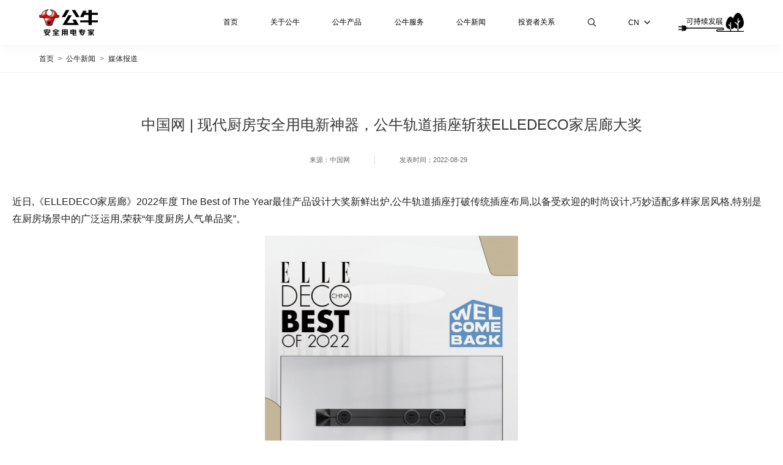

--- FILE ---
content_type: text/html; charset=utf-8
request_url: https://www.gongniu.cn/show-63-482-1.html
body_size: 13891
content:
<!DOCTYPE html>
<html lang="zh-cn">
<head>
    	<meta content="text/html; charset=utf-8" http-equiv="Content-Type" />
    <meta http-equiv="X-UA-Compatible" content="IE=edge" />
    <meta name="format-detection" content="telephone=no" />
    <meta name="viewport" content="width=device-width, initial-scale=1, maximum-scale=1.0, user-scalable=no" />
    <title>中国网 | 现代厨房安全用电新神器，公牛轨道插座斩获ELLEDECO家居廊大奖媒体报道-公牛集团官网</title>
	<meta name="keywords" content="公牛/公牛电器/公牛集团/公牛官网/公牛插座/公牛墙面开关/公牛爱眼LED/公牛数码配件">
	<meta name="description" content="近日,《ELLEDECO家居廊》2022年度 The Best of The Year最佳产品设计大奖新鲜出炉,公牛轨道插座打破传统插座布局,以备受欢迎的时尚设计">
    <link rel="stylesheet" type="text/css" href="/fer/lib/pace/pace-theme-flash.css" />
    <script type="text/javascript" src="/fer/lib/pace/pace.min.js"></script>

    <script type="text/javascript" src="/fer/fan/rem.js"></script>

    <link rel="stylesheet" type="text/css" href="/fer/css/animate.min.css" />

    <link rel="stylesheet" type="text/css" href="/fer/css/comm.css?1768692498" />

    <script type="text/javascript" src="/fer/lib/jquery-1.10.2.js?1768692498"></script>

    <link rel="stylesheet" type="text/css" href="/fer/css/video.css?1768692498" />
    <script type="text/javascript" src="/fer/fan/videotc.js?1768692498"></script>
    <script>
    var _hmt = _hmt || [];
    (function() {
      var hm = document.createElement("script");
      hm.src = "https://hm.baidu.com/hm.js?fc3054bbba365680fe0c2f81d4132fff";
      var s = document.getElementsByTagName("script")[0]; 
      s.parentNode.insertBefore(hm, s);
    })();
    </script>	<link rel="stylesheet" type="text/css" href="/fer/css/newsc.css?1768692498" />
</head>
<body class="in_body">

    <!--头部-->
	<div class="wrap topfr">
        <div class="wrap_in">
            <div class="fl"><h1><a href="/" ><img src="/fer/upimg/logo.png" alt="公牛集团股份有限公司"/></a></h1></div>
            <div class="fr">
                <div class="menufr">
                    <ul>
                        <li class="">
                            <div class="tm_t"><a href="/">首页</a><b></b></div>
                        </li>
                        						                        <li class="">
                            <div class="tm_t"><a href="/about/culture.html">关于公牛</a><b></b></div>
																					<div class="tm_c">
                                <div class="wrap_in">
																		                                    <a href="/about/culture.html" >公牛文化</a>
																											                                    <a href="/about/history.html" >发展历程</a>
																											                                    <a href="/about/responsibility.html" >社会责任</a>
																											                                    <a href="/about/join.html" >招贤纳士</a>
																											                                    <a href="/about/contactus.html" >联系我们</a>
																											                                    <a href="/cooperate.html" >招商加盟</a>
																											                                    <a href="/server/supplier-registration.html" >阳光采购</a>
																		                                </div>
                            </div>
														                        </li>
						                        <li class="">
                            <div class="tm_t"><a href="/product/safesocket.html">公牛产品</a><b></b></div>
																																			<div class="tm_cpfr">
                                <div class="tmcp_t">
                                    <div class="wrap_in">
                                        <a href="javascript:void(0);" class="tmcpt_prev"></a>
                                        <a href="javascript:void(0);" class="tmcpt_next"></a>
                                        <div class="tmcpt_slide">
                                            <div class="swiper-wrapper">
												                                                <div class="swiper-slide"><a href="/product/safesocket.html"><i><img src="/fer/upimg/cpicon_01_on.png" alt="安全插座" class="img1" /><img src="/fer/upimg/cpicon_01.png" alt="安全插座" class="img2" /></i><span>安全插座</span></a></div>
                                                                                                <div class="swiper-slide"><a href="/product/switchs-series.html"><i><img src="/fer/upimg/cpicon_02_on.png" alt="装饰开关" class="img1" /><img src="/fer/upimg/cpicon_02.png" alt="装饰开关" class="img2" /></i><span>装饰开关</span></a></div>
                                                                                                <div class="swiper-slide"><a href="/product/charging-pile.html"><i><img src="/uploadfile/2022/1020/20221020083416945.png" alt="安全充电桩" class="img1" /><img src="/uploadfile/2022/1020/20221020083409366.png" alt="安全充电桩" class="img2" /></i><span>安全充电桩</span></a></div>
                                                                                                <div class="swiper-slide"><a href="/product/parts.html"><i><img src="/uploadfile/2022/1021/20221021032040625.png" alt="数码精品" class="img1" /><img src="/uploadfile/2022/1021/20221021032032164.png" alt="数码精品" class="img2" /></i><span>数码精品</span></a></div>
                                                                                                <div class="swiper-slide"><a href="/product/lighting.html"><i><img src="/fer/upimg/cpicon_06_on.png" alt="爱眼照明" class="img1" /><img src="/fer/upimg/cpicon_06.png" alt="爱眼照明" class="img2" /></i><span>爱眼照明</span></a></div>
                                                                                                <div class="swiper-slide"><a href="/product/intelindust.html"><i><img src="/uploadfile/2022/1020/20221020083329827.png" alt="智能无主灯" class="img1" /><img src="/uploadfile/2022/1020/20221020083310227.png" alt="智能无主灯" class="img2" /></i><span>智能无主灯</span></a></div>
                                                                                                <div class="swiper-slide"><a href="/product/electric-tool.html"><i><img src="https://gnstaticcdn.gongniukaiguan.net/uploadfile/2022/1226/20221226104717685.png" alt="电动工具" class="img1" /><img src="https://gnstaticcdn.gongniukaiguan.net/uploadfile/2022/1226/20221226104707682.png" alt="电动工具" class="img2" /></i><span>电动工具</span></a></div>
                                                                                                <div class="swiper-slide"><a href="/product/safelock.html"><i><img src="https://gnstaticcdn.gongniukaiguan.net/uploadfile/2022/1130/20221130022925681.png" alt="安全智能锁" class="img1" /><img src="https://gnstaticcdn.gongniukaiguan.net/uploadfile/2022/1130/20221130022912848.png" alt="安全智能锁" class="img2" /></i><span>安全智能锁</span></a></div>
                                                                                                <div class="swiper-slide"><a href="/product/lifeelectric.html"><i><img src="/fer/upimg/cpicon_09_on.png" alt="生活电器" class="img1" /><img src="/fer/upimg/cpicon_09.png" alt="生活电器" class="img2" /></i><span>生活电器</span></a></div>
                                                                                                <div class="swiper-slide"><a href="/product/breaker.html"><i><img src="/uploadfile/2022/1021/20221021032128633.png" alt="安全断路器" class="img1" /><img src="/uploadfile/2022/1021/20221021032121940.png" alt="安全断路器" class="img2" /></i><span>安全断路器</span></a></div>
                                                                                                <div class="swiper-slide"><a href="/product/generator-room.html"><i><img src="/uploadfile/2022/1020/20221020083443732.png" alt="机房配电" class="img1" /><img src="/uploadfile/2022/1020/20221020083439190.png" alt="机房配电" class="img2" /></i><span>机房配电</span></a></div>
                                                                                                <div class="swiper-slide"><a href="/product/energy-storage.html"><i><img src="/uploadfile/2023/1128/20231128110056143.png" alt="储能" class="img1" /><img src="/uploadfile/2023/1128/20231128110032307.png" alt="储能" class="img2" /></i><span>储能</span></a></div>
                                                                                            </div>
                                        </div>
                                    </div>
                                </div>
                                <div class="tmcp_hid">
																											                                    <ul>
																				                                        										                                        										                                        										                                        										                                        										                                        										                                        										                                        										                                        										                                        										                                        										                                        										                                        										                                        										                                        										                                        										                                        										                                        										                                        										                                        										                                        										                                        										                                        										                                        										                                        										                                        										                                        										                                        																				                                        <li>
                                            <a href="/show-212-472-1.html" >
                                                <em class="em1"><img src="/uploadfile/2022/1023/20221023035458295.png" alt="公牛一转多插座" /></em>
                                                <em class="em2">
                                                    <span class="sp1">公牛一转多插座 </span>
                                                    <span class="sp2">GN-9330</span>
                                                    <span class="sp3"><i>了解更多</i></span>
                                                </em>
                                            </a>
                                        </li>
										                                        																				                                        <li>
                                            <a href="/show-209-437-1.html" >
                                                <em class="em1"><img src="/uploadfile/2022/1023/20221023101505908.jpg" alt="公牛轨道插座" /></em>
                                                <em class="em2">
                                                    <span class="sp1">公牛轨道插座 </span>
                                                    <span class="sp2">GB1</span>
                                                    <span class="sp3"><i>了解更多</i></span>
                                                </em>
                                            </a>
                                        </li>
										                                        										                                        										                                        										                                        										                                        										                                        										                                        										                                        										                                        										                                        										                                        										                                        										                                        										                                        										                                        										                                        										                                        										                                        										                                        										                                        										                                        										                                        																				                                        <li>
                                            <a href="/show-24-303-1.html" >
                                                <em class="em1"><img src="/uploadfile/2022/1021/20221021042508831.png" alt="公牛圆形插座" /></em>
                                                <em class="em2">
                                                    <span class="sp1">公牛圆形插座 </span>
                                                    <span class="sp2">GN-R203UQ</span>
                                                    <span class="sp3"><i>了解更多</i></span>
                                                </em>
                                            </a>
                                        </li>
										                                        																				                                        <li>
                                            <a href="/show-24-294-1.html" >
                                                <em class="em1"><img src="/uploadfile/2022/1023/20221023051355589.jpg" alt="公牛木纹插座" /></em>
                                                <em class="em2">
                                                    <span class="sp1">公牛木纹插座 </span>
                                                    <span class="sp2">GN-R133U</span>
                                                    <span class="sp3"><i>了解更多</i></span>
                                                </em>
                                            </a>
                                        </li>
										                                        										                                        										                                        										                                        										                                        																				                                        <li>
                                            <a href="/show-24-151-1.html" >
                                                <em class="em1"><img src="/uploadfile/2022/1023/20221023071311452.jpg" alt="公牛漏电保护插座" /></em>
                                                <em class="em2">
                                                    <span class="sp1">公牛漏电保护插座 </span>
                                                    <span class="sp2">GN-705</span>
                                                    <span class="sp3"><i>了解更多</i></span>
                                                </em>
                                            </a>
                                        </li>
										                                        										                                        										                                        										                                        										                                        										                                        										                                        										                                        										                                        										                                        										                                                                            </ul>
																		                                    <ul>
																				                                        										                                        										                                        										                                        										                                        										                                        										                                        										                                        										                                        										                                        										                                        										                                        										                                        										                                        										                                        										                                        										                                        										                                        																				                                        <li>
                                            <a href="/show-74-1371-1.html" >
                                                <em class="em1"><img src="https://gnstaticcdn.gongniukaiguan.net/uploadfile/2023/0204/20230204100909109.png" alt="一位单极开关(远山灰)16A" /></em>
                                                <em class="em2">
                                                    <span class="sp1">一位单极开关(远山灰)16A </span>
                                                    <span class="sp2">G57K111</span>
                                                    <span class="sp3"><i>了解更多</i></span>
                                                </em>
                                            </a>
                                        </li>
										                                        																				                                        <li>
                                            <a href="/show-74-1310-1.html" >
                                                <em class="em1"><img src="https://gnstaticcdn.gongniukaiguan.net/uploadfile/2023/0201/20230201053946393.png" alt="一位中途掣开关(星辰金)16A" /></em>
                                                <em class="em2">
                                                    <span class="sp1">一位中途掣开关(星辰金)16A </span>
                                                    <span class="sp2">G57K134</span>
                                                    <span class="sp3"><i>了解更多</i></span>
                                                </em>
                                            </a>
                                        </li>
										                                        																				                                        <li>
                                            <a href="/show-74-1304-1.html" >
                                                <em class="em1"><img src="https://gnstaticcdn.gongniukaiguan.net/uploadfile/2023/0201/20230201045037973.png" alt="一位双控开关(墨云灰)16A" /></em>
                                                <em class="em2">
                                                    <span class="sp1">一位双控开关(墨云灰)16A </span>
                                                    <span class="sp2">G57K112</span>
                                                    <span class="sp3"><i>了解更多</i></span>
                                                </em>
                                            </a>
                                        </li>
										                                        																				                                        <li>
                                            <a href="/show-74-1303-1.html" >
                                                <em class="em1"><img src="https://gnstaticcdn.gongniukaiguan.net/uploadfile/2023/0201/20230201032423743.png" alt="二三极+二位USB插座(A+C/远山灰)" /></em>
                                                <em class="em2">
                                                    <span class="sp1">二三极+二位USB插座(A+C/远山灰) </span>
                                                    <span class="sp2">G57E537</span>
                                                    <span class="sp3"><i>了解更多</i></span>
                                                </em>
                                            </a>
                                        </li>
										                                        										                                        										                                        										                                        										                                        										                                        										                                        										                                        										                                        										                                        										                                        										                                        										                                        										                                        										                                        										                                        										                                        										                                        										                                        										                                        										                                        										                                        										                                        										                                        										                                        										                                        										                                        										                                        										                                        										                                        										                                        										                                        										                                        										                                        										                                        										                                        										                                        																				                                        <li>
                                            <a href="/show-74-85-1.html" >
                                                <em class="em1"><img src="https://gnstaticcdn.gongniukaiguan.net/uploadfile/2023/0103/20230103113157438.png" alt="一位单极开关（白色）" /></em>
                                                <em class="em2">
                                                    <span class="sp1">一位单极开关（白色） </span>
                                                    <span class="sp2">G27K111</span>
                                                    <span class="sp3"><i>了解更多</i></span>
                                                </em>
                                            </a>
                                        </li>
										                                        																				                                        <li>
                                            <a href="/show-74-97-1.html" >
                                                <em class="em1"><img src="/uploadfile/2022/1020/20221020035045153.png" alt="三位单极开关（白色）" /></em>
                                                <em class="em2">
                                                    <span class="sp1">三位单极开关（白色） </span>
                                                    <span class="sp2">G27K311</span>
                                                    <span class="sp3"><i>了解更多</i></span>
                                                </em>
                                            </a>
                                        </li>
										                                        																				                                        <li>
                                            <a href="/show-74-57-1.html" >
                                                <em class="em1"><img src="/uploadfile/2022/1019/20221019061019120.png" alt="二位小二三极连体插座（白色）" /></em>
                                                <em class="em2">
                                                    <span class="sp1">二位小二三极连体插座（白色） </span>
                                                    <span class="sp2">G27Z256</span>
                                                    <span class="sp3"><i>了解更多</i></span>
                                                </em>
                                            </a>
                                        </li>
										                                        																				                                        <li>
                                            <a href="/show-74-49-1.html" >
                                                <em class="em1"><img src="/uploadfile/2022/1019/20221019054527332.png" alt="一位双控+二三极+防过充+USB插座（白色）" /></em>
                                                <em class="em2">
                                                    <span class="sp1">一位双控+二三极+防过充+USB插座（白色） </span>
                                                    <span class="sp2">G27E610</span>
                                                    <span class="sp3"><i>了解更多</i></span>
                                                </em>
                                            </a>
                                        </li>
										                                        																				                                        <li>
                                            <a href="/show-74-40-1.html" >
                                                <em class="em1"><img src="/uploadfile/2022/1019/20221019035648836.png" alt="二三极+防过充+USB插座（白色）" /></em>
                                                <em class="em2">
                                                    <span class="sp1">二三极+防过充+USB插座（白色） </span>
                                                    <span class="sp2">G27E534</span>
                                                    <span class="sp3"><i>了解更多</i></span>
                                                </em>
                                            </a>
                                        </li>
										                                        										                                        										                                        										                                        										                                        										                                                                            </ul>
																		                                    <ul>
																				                                        										                                        										                                        										                                        										                                        										                                        										                                        										                                        										                                        										                                        										                                        										                                        										                                        										                                        										                                        										                                        										                                        										                                        										                                        										                                        										                                        										                                        										                                        										                                        										                                        										                                        										                                        										                                        										                                        										                                        										                                        										                                        										                                        										                                        										                                        										                                        										                                        										                                        										                                        										                                        										                                        										                                        										                                        																				                                        <li>
                                            <a href="/show-167-341-1.html" >
                                                <em class="em1"><img src="/uploadfile/2022/1022/20221022095308858.png" alt="高功率充电枪（智联款）" /></em>
                                                <em class="em2">
                                                    <span class="sp1">高功率充电枪（智联款） </span>
                                                    <span class="sp2">D2-A32DA</span>
                                                    <span class="sp3"><i>了解更多</i></span>
                                                </em>
                                            </a>
                                        </li>
										                                        																				                                        <li>
                                            <a href="/show-167-338-1.html" >
                                                <em class="em1"><img src="/uploadfile/2022/1022/20221022093546842.png" alt="智联3.5kW充电枪" /></em>
                                                <em class="em2">
                                                    <span class="sp1">智联3.5kW充电枪 </span>
                                                    <span class="sp2">D2-A16DA</span>
                                                    <span class="sp3"><i>了解更多</i></span>
                                                </em>
                                            </a>
                                        </li>
										                                        										                                        																				                                        <li>
                                            <a href="/show-168-329-1.html" >
                                                <em class="em1"><img src="/uploadfile/2022/1022/20221022083354104.png" alt="智联款交流充电桩11kW" /></em>
                                                <em class="em2">
                                                    <span class="sp1">智联款交流充电桩11kW </span>
                                                    <span class="sp2"> D3-A3P16B</span>
                                                    <span class="sp3"><i>了解更多</i></span>
                                                </em>
                                            </a>
                                        </li>
										                                        										                                        																				                                        <li>
                                            <a href="/show-168-324-1.html" >
                                                <em class="em1"><img src="/uploadfile/2022/1022/20221022074504852.png" alt="风尚款交流充电桩7kW" /></em>
                                                <em class="em2">
                                                    <span class="sp1">风尚款交流充电桩7kW </span>
                                                    <span class="sp2">D3-A32A</span>
                                                    <span class="sp3"><i>了解更多</i></span>
                                                </em>
                                            </a>
                                        </li>
										                                        										                                        																				                                        <li>
                                            <a href="/show-169-318-1.html" >
                                                <em class="em1"><img src="/uploadfile/2022/1021/20221021084429585.png" alt="放电插座" /></em>
                                                <em class="em2">
                                                    <span class="sp1">放电插座 </span>
                                                    <span class="sp2">DF1-L16A-606D</span>
                                                    <span class="sp3"><i>了解更多</i></span>
                                                </em>
                                            </a>
                                        </li>
										                                        										                                        										                                        										                                        										                                        										                                        										                                        										                                        										                                        										                                        										                                        										                                        										                                        										                                        										                                        										                                        										                                        										                                                                            </ul>
																		                                    <ul>
																														                                        <li>
                                            <a href="/show-282-1549-1.html" >
                                                <em class="em1"><img src="https://gnstaticcdn.gongniukaiguan.net/uploadfile/2024/1217/20241217100103459.jpg" alt="冰磁王磁吸无线充移动电源" /></em>
                                                <em class="em2">
                                                    <span class="sp1">冰磁王磁吸无线充移动电源 </span>
                                                    <span class="sp2">PX11Z-10000mAh、PX105Z-5000mAh</span>
                                                    <span class="sp3"><i>了解更多</i></span>
                                                </em>
                                            </a>
                                        </li>
										                                        																				                                        <li>
                                            <a href="/show-282-1548-1.html" >
                                                <em class="em1"><img src="https://gnstaticcdn.gongniukaiguan.net/uploadfile/2024/1217/20241217095643318.jpg" alt="高颜值自带线移动电源" /></em>
                                                <em class="em2">
                                                    <span class="sp1">高颜值自带线移动电源 </span>
                                                    <span class="sp2">PZ11</span>
                                                    <span class="sp3"><i>了解更多</i></span>
                                                </em>
                                            </a>
                                        </li>
										                                        										                                        										                                        										                                        										                                        										                                        										                                        										                                        										                                        																				                                        <li>
                                            <a href="/show-186-1504-1.html" >
                                                <em class="em1"><img src="https://gnstaticcdn.gongniukaiguan.net/uploadfile/2024/1122/20241122015341260.png" alt="小电舱数显立式插座" /></em>
                                                <em class="em2">
                                                    <span class="sp1">小电舱数显立式插座 </span>
                                                    <span class="sp2">ML1676</span>
                                                    <span class="sp3"><i>了解更多</i></span>
                                                </em>
                                            </a>
                                        </li>
										                                        																				                                        <li>
                                            <a href="/show-186-1503-1.html" >
                                                <em class="em1"><img src="https://gnstaticcdn.gongniukaiguan.net/uploadfile/2024/1122/20241122020609639.png" alt="小电舱便携数显插座" /></em>
                                                <em class="em2">
                                                    <span class="sp1">小电舱便携数显插座 </span>
                                                    <span class="sp2">MC1673P</span>
                                                    <span class="sp3"><i>了解更多</i></span>
                                                </em>
                                            </a>
                                        </li>
										                                        																				                                        <li>
                                            <a href="/show-185-1501-1.html" >
                                                <em class="em1"><img src="https://gnstaticcdn.gongniukaiguan.net/uploadfile/2024/1122/20241122021335560.png" alt="高颜值充电器" /></em>
                                                <em class="em2">
                                                    <span class="sp1">高颜值充电器 </span>
                                                    <span class="sp2">AF130P</span>
                                                    <span class="sp3"><i>了解更多</i></span>
                                                </em>
                                            </a>
                                        </li>
										                                        																				                                        <li>
                                            <a href="/show-185-1500-1.html" >
                                                <em class="em1"><img src="https://gnstaticcdn.gongniukaiguan.net/uploadfile/2024/1122/20241122021636333.png" alt="240W氮化镓大功率充电器" /></em>
                                                <em class="em2">
                                                    <span class="sp1">240W氮化镓大功率充电器 </span>
                                                    <span class="sp2">A12404</span>
                                                    <span class="sp3"><i>了解更多</i></span>
                                                </em>
                                            </a>
                                        </li>
										                                        										                                        										                                        										                                        																				                                        <li>
                                            <a href="/show-186-1454-1.html" >
                                                <em class="em1"><img src="/uploadfile/2023/1030/20231030104516558.png" alt="公牛小电舱插座" /></em>
                                                <em class="em2">
                                                    <span class="sp1">公牛小电舱插座 </span>
                                                    <span class="sp2">GNV-MC1673</span>
                                                    <span class="sp3"><i>了解更多</i></span>
                                                </em>
                                            </a>
                                        </li>
										                                        										                                        										                                        										                                        										                                        										                                        										                                        										                                        										                                        										                                        										                                        										                                        										                                        										                                        										                                        										                                        										                                        										                                        										                                        										                                        										                                        										                                        										                                        										                                        										                                        										                                        										                                        										                                        										                                        										                                        										                                        										                                        										                                        										                                        										                                        										                                        										                                        										                                        										                                        										                                        										                                        										                                        										                                        										                                        										                                        										                                        										                                        										                                        										                                        										                                        										                                                                            </ul>
																		                                    <ul>
																				                                        										                                        										                                        										                                        										                                        										                                        										                                        										                                        										                                        										                                        										                                        										                                        										                                        										                                        										                                        										                                        										                                        										                                        										                                        										                                        										                                        										                                        										                                        										                                        										                                        										                                        										                                        										                                        										                                        										                                        										                                        										                                        										                                        										                                        										                                        																				                                        <li>
                                            <a href="/show-86-375-1.html" >
                                                <em class="em1"><img src="/uploadfile/2022/1022/20221022051451131.jpg" alt="X02-方形客厅灯" /></em>
                                                <em class="em2">
                                                    <span class="sp1">X02-方形客厅灯 </span>
                                                    <span class="sp2">MX-C175M-CS</span>
                                                    <span class="sp3"><i>了解更多</i></span>
                                                </em>
                                            </a>
                                        </li>
										                                        																				                                        <li>
                                            <a href="/show-86-373-1.html" >
                                                <em class="em1"><img src="/uploadfile/2022/1022/20221022051233113.jpg" alt="X02-方形卧室灯" /></em>
                                                <em class="em2">
                                                    <span class="sp1">X02-方形卧室灯 </span>
                                                    <span class="sp2">MX-C115M-CS</span>
                                                    <span class="sp3"><i>了解更多</i></span>
                                                </em>
                                            </a>
                                        </li>
										                                        																				                                        <li>
                                            <a href="/show-86-371-1.html" >
                                                <em class="em1"><img src="/uploadfile/2022/1022/20221022050956324.jpg" alt="X02-圆形卧室灯" /></em>
                                                <em class="em2">
                                                    <span class="sp1">X02-圆形卧室灯 </span>
                                                    <span class="sp2">MX-B055M-CS</span>
                                                    <span class="sp3"><i>了解更多</i></span>
                                                </em>
                                            </a>
                                        </li>
										                                        																				                                        <li>
                                            <a href="/show-86-366-1.html" >
                                                <em class="em1"><img src="/uploadfile/2022/1022/20221022042151624.jpg" alt="X08-方形卧室灯" /></em>
                                                <em class="em2">
                                                    <span class="sp1">X08-方形卧室灯 </span>
                                                    <span class="sp2">MX-B068P-CS</span>
                                                    <span class="sp3"><i>了解更多</i></span>
                                                </em>
                                            </a>
                                        </li>
										                                        																				                                        <li>
                                            <a href="/show-86-365-1.html" >
                                                <em class="em1"><img src="/uploadfile/2022/1022/20221022041710317.jpg" alt="X08-方形客厅灯" /></em>
                                                <em class="em2">
                                                    <span class="sp1">X08-方形客厅灯 </span>
                                                    <span class="sp2">MX-C180P-CS</span>
                                                    <span class="sp3"><i>了解更多</i></span>
                                                </em>
                                            </a>
                                        </li>
										                                        																				                                        <li>
                                            <a href="/show-86-364-1.html" >
                                                <em class="em1"><img src="/uploadfile/2022/1022/20221022040547185.jpg" alt="品轩-方形卧室灯" /></em>
                                                <em class="em2">
                                                    <span class="sp1">品轩-方形卧室灯 </span>
                                                    <span class="sp2">MX-D082065A-CS</span>
                                                    <span class="sp3"><i>了解更多</i></span>
                                                </em>
                                            </a>
                                        </li>
										                                        										                                        										                                        										                                        										                                        										                                        										                                        										                                        										                                        										                                        										                                        										                                        										                                        										                                        										                                        										                                        										                                        										                                        										                                        										                                        										                                        										                                        										                                        										                                        										                                        										                                        										                                        										                                                                            </ul>
																		                                    <ul>
																				                                        										                                        										                                        										                                        										                                        										                                        										                                        										                                        										                                        										                                        										                                        										                                        										                                        										                                        										                                        										                                        										                                        										                                        										                                        										                                        										                                        										                                        										                                        										                                        										                                        										                                        										                                        										                                        										                                        										                                        										                                        										                                        										                                        										                                        										                                        										                                        										                                        										                                        										                                        										                                        										                                        										                                        										                                        										                                        										                                        										                                        										                                        										                                        										                                        										                                        										                                        										                                        										                                        										                                        										                                        										                                        										                                        										                                        										                                        										                                        										                                        										                                        										                                        																				                                        <li>
                                            <a href="/show-108-18-1.html" >
                                                <em class="em1"><img src="/uploadfile/2022/1025/20221025123427669.jpg" alt="S03 磁吸单头射灯" /></em>
                                                <em class="em2">
                                                    <span class="sp1">S03 磁吸单头射灯 </span>
                                                    <span class="sp2">MH-G007A-AS；MH-G012D-AS；MH-G007A-ME；MH-G012D-ME</span>
                                                    <span class="sp3"><i>了解更多</i></span>
                                                </em>
                                            </a>
                                        </li>
										                                        																				                                        <li>
                                            <a href="/show-108-15-1.html" >
                                                <em class="em1"><img src="/uploadfile/2022/1025/20221025123826268.jpg" alt="S03 磁吸线条灯" /></em>
                                                <em class="em2">
                                                    <span class="sp1">S03 磁吸线条灯 </span>
                                                    <span class="sp2">MH-G009A-AS；MH-G012A-AS；MH-G009A-ME；MH-G012A-ME；MH-G018A-ME</span>
                                                    <span class="sp3"><i>了解更多</i></span>
                                                </em>
                                            </a>
                                        </li>
										                                        																				                                        <li>
                                            <a href="/show-107-7-1.html" >
                                                <em class="em1"><img src="/uploadfile/2022/1017/20221017080057150.jpg" alt="T05 嵌入式射灯" /></em>
                                                <em class="em2">
                                                    <span class="sp1">T05 嵌入式射灯 </span>
                                                    <span class="sp2">MH-K009A-AE;MH-K009B-AE;</span>
                                                    <span class="sp3"><i>了解更多</i></span>
                                                </em>
                                            </a>
                                        </li>
										                                        																				                                        <li>
                                            <a href="/show-109-26-1.html" >
                                                <em class="em1"><img src="/uploadfile/2022/1025/20221025025143743.jpg" alt="G55 智能液晶屏网关" /></em>
                                                <em class="em2">
                                                    <span class="sp1">G55 智能液晶屏网关 </span>
                                                    <span class="sp2">G55C666A</span>
                                                    <span class="sp3"><i>了解更多</i></span>
                                                </em>
                                            </a>
                                        </li>
										                                        																				                                        <li>
                                            <a href="/show-109-29-1.html" >
                                                <em class="em1"><img src="/uploadfile/2022/1017/20221017054944701.jpg" alt="G55 智能情景调光开关" /></em>
                                                <em class="em2">
                                                    <span class="sp1">G55 智能情景调光开关 </span>
                                                    <span class="sp2">G55C101A</span>
                                                    <span class="sp3"><i>了解更多</i></span>
                                                </em>
                                            </a>
                                        </li>
										                                                                            </ul>
																		                                    <ul>
																				                                        										                                        																				                                        <li>
                                            <a href="/show-164-1540-1.html" >
                                                <em class="em1"><img src="https://gnstaticcdn.gongniukaiguan.net/uploadfile/2024/1128/20241128052309349.png" alt="810W 公牛小魔王角磨机" /></em>
                                                <em class="em2">
                                                    <span class="sp1">810W 公牛小魔王角磨机 </span>
                                                    <span class="sp2">GJM810-100C</span>
                                                    <span class="sp3"><i>了解更多</i></span>
                                                </em>
                                            </a>
                                        </li>
										                                        										                                        										                                        										                                        										                                        										                                        										                                        										                                        										                                        										                                        										                                        										                                        										                                        										                                        										                                        										                                        										                                        										                                        										                                        										                                        																				                                        <li>
                                            <a href="/show-164-573-1.html" >
                                                <em class="em1"><img src="https://gnstaticcdn.gongniukaiguan.net/uploadfile/2022/1213/20221213060128316.png" alt="1700W 电镐" /></em>
                                                <em class="em2">
                                                    <span class="sp1">1700W 电镐 </span>
                                                    <span class="sp2">GDG1700-15</span>
                                                    <span class="sp3"><i>了解更多</i></span>
                                                </em>
                                            </a>
                                        </li>
										                                        																				                                        <li>
                                            <a href="/show-164-567-1.html" >
                                                <em class="em1"><img src="https://gnstaticcdn.gongniukaiguan.net/uploadfile/2022/1213/20221213052927340.png" alt="20V 22mm锂电无刷电锤" /></em>
                                                <em class="em2">
                                                    <span class="sp1">20V 22mm锂电无刷电锤 </span>
                                                    <span class="sp2">GDC20-22S(4.0S)</span>
                                                    <span class="sp3"><i>了解更多</i></span>
                                                </em>
                                            </a>
                                        </li>
										                                        																				                                        <li>
                                            <a href="/show-164-565-1.html" >
                                                <em class="em1"><img src="https://gnstaticcdn.gongniukaiguan.net/uploadfile/2022/1213/20221213050053713.png" alt="20V 10mm锂电无刷电钻" /></em>
                                                <em class="em2">
                                                    <span class="sp1">20V 10mm锂电无刷电钻 </span>
                                                    <span class="sp2"> GDZ10-60(2.0S)</span>
                                                    <span class="sp3"><i>了解更多</i></span>
                                                </em>
                                            </a>
                                        </li>
										                                        																				                                        <li>
                                            <a href="/show-164-564-1.html" >
                                                <em class="em1"><img src="https://gnstaticcdn.gongniukaiguan.net/uploadfile/2022/1213/20221213045317504.png" alt="16V 锂电无刷电钻" /></em>
                                                <em class="em2">
                                                    <span class="sp1">16V 锂电无刷电钻 </span>
                                                    <span class="sp2">GDZ10-55(2.0S)  </span>
                                                    <span class="sp3"><i>了解更多</i></span>
                                                </em>
                                            </a>
                                        </li>
										                                        										                                        										                                        										                                        										                                        										                                        										                                        										                                        										                                        										                                        										                                        										                                        										                                        										                                        										                                        										                                        										                                        										                                        										                                        										                                        										                                        										                                        										                                        										                                        										                                        										                                        										                                        										                                        										                                        										                                        										                                        										                                        										                                        										                                        										                                        										                                        										                                        										                                        										                                        										                                        										                                        										                                        										                                                                            </ul>
																		                                    <ul>
																				                                        										                                        										                                        										                                        																				                                        <li>
                                            <a href="/show-80-1514-1.html" >
                                                <em class="em1"><img src="https://gnstaticcdn.gongniukaiguan.net/uploadfile/2024/1125/20241125025350791.png" alt="人脸猫眼带屏款" /></em>
                                                <em class="em2">
                                                    <span class="sp1">人脸猫眼带屏款 </span>
                                                    <span class="sp2">Q56PF Pro</span>
                                                    <span class="sp3"><i>了解更多</i></span>
                                                </em>
                                            </a>
                                        </li>
										                                        																				                                        <li>
                                            <a href="/show-80-1513-1.html" >
                                                <em class="em1"><img src="https://gnstaticcdn.gongniukaiguan.net/uploadfile/2024/1125/20241125024859264.png" alt="掌静脉人脸全景猫眼带屏款" /></em>
                                                <em class="em2">
                                                    <span class="sp1">掌静脉人脸全景猫眼带屏款 </span>
                                                    <span class="sp2">Q12PFV</span>
                                                    <span class="sp3"><i>了解更多</i></span>
                                                </em>
                                            </a>
                                        </li>
										                                        																				                                        <li>
                                            <a href="/show-80-1510-1.html" >
                                                <em class="em1"><img src="https://gnstaticcdn.gongniukaiguan.net/uploadfile/2024/1125/20241125023648802.png" alt="人脸全景猫眼带屏款" /></em>
                                                <em class="em2">
                                                    <span class="sp1">人脸全景猫眼带屏款 </span>
                                                    <span class="sp2">Q35PF</span>
                                                    <span class="sp3"><i>了解更多</i></span>
                                                </em>
                                            </a>
                                        </li>
										                                        																				                                        <li>
                                            <a href="/show-80-1509-1.html" >
                                                <em class="em1"><img src="https://gnstaticcdn.gongniukaiguan.net/uploadfile/2024/1125/20241125022958812.png" alt="人脸猫眼带屏款" /></em>
                                                <em class="em2">
                                                    <span class="sp1">人脸猫眼带屏款 </span>
                                                    <span class="sp2">Q01PF Pro</span>
                                                    <span class="sp3"><i>了解更多</i></span>
                                                </em>
                                            </a>
                                        </li>
										                                        																				                                        <li>
                                            <a href="/show-80-1508-1.html" >
                                                <em class="em1"><img src="https://gnstaticcdn.gongniukaiguan.net/uploadfile/2024/1125/20241125022623889.png" alt="人脸猫眼带屏款" /></em>
                                                <em class="em2">
                                                    <span class="sp1">人脸猫眼带屏款 </span>
                                                    <span class="sp2">Q25PF Pro</span>
                                                    <span class="sp3"><i>了解更多</i></span>
                                                </em>
                                            </a>
                                        </li>
										                                        										                                        										                                        										                                        										                                        										                                        										                                        										                                        										                                        										                                        										                                        										                                        										                                        										                                        										                                        										                                        										                                        										                                        										                                        										                                        										                                        										                                        										                                        										                                        										                                        										                                        										                                        										                                        										                                        										                                        										                                        										                                        										                                        										                                        										                                        										                                        										                                        										                                        										                                        										                                        										                                        										                                        										                                        										                                        										                                        										                                        										                                        										                                        										                                        										                                        										                                        										                                        										                                        										                                        										                                        										                                        										                                        										                                        										                                        										                                                                            </ul>
																		                                    <ul>
																				                                        										                                        										                                        																				                                        <li>
                                            <a href="/show-101-1517-1.html" >
                                                <em class="em1"><img src="https://gnstaticcdn.gongniukaiguan.net/uploadfile/2024/1125/20241125030419808.png" alt="GJ076AIZ" /></em>
                                                <em class="em2">
                                                    <span class="sp1">GJ076AIZ </span>
                                                    <span class="sp2"></span>
                                                    <span class="sp3"><i>了解更多</i></span>
                                                </em>
                                            </a>
                                        </li>
										                                        										                                        										                                        										                                        										                                        										                                        																				                                        <li>
                                            <a href="/show-102-1507-1.html" >
                                                <em class="em1"><img src="https://gnstaticcdn.gongniukaiguan.net/uploadfile/2024/1125/20241125021812241.png" alt="无叶贯流风扇灯" /></em>
                                                <em class="em2">
                                                    <span class="sp1">无叶贯流风扇灯 </span>
                                                    <span class="sp2">F59C</span>
                                                    <span class="sp3"><i>了解更多</i></span>
                                                </em>
                                            </a>
                                        </li>
										                                        										                                        										                                        										                                        										                                        																				                                        <li>
                                            <a href="/show-98-1471-1.html" >
                                                <em class="em1"><img src="https://gnstaticcdn.gongniukaiguan.net/uploadfile/2024/0219/20240219040304755.png" alt="环形浴霸语音款Y60" /></em>
                                                <em class="em2">
                                                    <span class="sp1">环形浴霸语音款Y60 </span>
                                                    <span class="sp2">Y60</span>
                                                    <span class="sp3"><i>了解更多</i></span>
                                                </em>
                                            </a>
                                        </li>
										                                        																				                                        <li>
                                            <a href="/show-102-1457-1.html" >
                                                <em class="em1"><img src="https://gnstaticcdn.gongniukaiguan.net/uploadfile/2023/1031/20231031011358990.jpg" alt="无叶离线语音款卧室风扇灯" /></em>
                                                <em class="em2">
                                                    <span class="sp1">无叶离线语音款卧室风扇灯 </span>
                                                    <span class="sp2">F09B</span>
                                                    <span class="sp3"><i>了解更多</i></span>
                                                </em>
                                            </a>
                                        </li>
										                                        																				                                        <li>
                                            <a href="/show-98-1456-1.html" >
                                                <em class="em1"><img src="https://gnstaticcdn.gongniukaiguan.net/uploadfile/2023/1031/20231031023518514.png" alt="环形浴霸Y30" /></em>
                                                <em class="em2">
                                                    <span class="sp1">环形浴霸Y30 </span>
                                                    <span class="sp2">Y30</span>
                                                    <span class="sp3"><i>了解更多</i></span>
                                                </em>
                                            </a>
                                        </li>
										                                        										                                        										                                        										                                        										                                        										                                        										                                        										                                        										                                        										                                        										                                        										                                        										                                        										                                        										                                        										                                        										                                        										                                        										                                        										                                        										                                        										                                        										                                        										                                        										                                        										                                        										                                        										                                        										                                        										                                        										                                        										                                        										                                        										                                        										                                        										                                        										                                        										                                        										                                        										                                        										                                        										                                        										                                        										                                        										                                        										                                        										                                        										                                        										                                        										                                        										                                        										                                                                            </ul>
																		                                    <ul>
																				                                        										                                        										                                        										                                        										                                        										                                        										                                        										                                        										                                        										                                        										                                        										                                        										                                        										                                        										                                        										                                        										                                        										                                        										                                        										                                        										                                        										                                        										                                        										                                        										                                        										                                        										                                        										                                        										                                        										                                        										                                        										                                        										                                        										                                        										                                        										                                        										                                        										                                        										                                        										                                        										                                        																				                                        <li>
                                            <a href="/show-151-344-1.html" >
                                                <em class="em1"><img src="/uploadfile/2022/1022/20221022101300883.png" alt="窄体漏电断路器" /></em>
                                                <em class="em2">
                                                    <span class="sp1">窄体漏电断路器 </span>
                                                    <span class="sp2">LE-32Y/32A-1PN</span>
                                                    <span class="sp3"><i>了解更多</i></span>
                                                </em>
                                            </a>
                                        </li>
										                                        																				                                        <li>
                                            <a href="/show-151-342-1.html" >
                                                <em class="em1"><img src="/uploadfile/2022/1022/20221022095938713.png" alt="窄体漏电断路器" /></em>
                                                <em class="em2">
                                                    <span class="sp1">窄体漏电断路器 </span>
                                                    <span class="sp2">LE-32Y/16A-1PN</span>
                                                    <span class="sp3"><i>了解更多</i></span>
                                                </em>
                                            </a>
                                        </li>
										                                        										                                        										                                        																				                                        <li>
                                            <a href="/show-154-334-1.html" >
                                                <em class="em1"><img src="/uploadfile/2022/1022/20221022091052935.png" alt="隔离开关" /></em>
                                                <em class="em2">
                                                    <span class="sp1">隔离开关 </span>
                                                    <span class="sp2">LBG-125 3P</span>
                                                    <span class="sp3"><i>了解更多</i></span>
                                                </em>
                                            </a>
                                        </li>
										                                        										                                        																				                                        <li>
                                            <a href="/show-151-325-1.html" >
                                                <em class="em1"><img src="/uploadfile/2022/1022/20221022072601261.png" alt="C型微型断路器" /></em>
                                                <em class="em2">
                                                    <span class="sp1">C型微型断路器 </span>
                                                    <span class="sp2">LB3-125 1P </span>
                                                    <span class="sp3"><i>了解更多</i></span>
                                                </em>
                                            </a>
                                        </li>
										                                        										                                        																				                                        <li>
                                            <a href="/show-151-323-1.html" >
                                                <em class="em1"><img src="/uploadfile/2022/1022/20221022072601261.png" alt="C型微型断路器" /></em>
                                                <em class="em2">
                                                    <span class="sp1">C型微型断路器 </span>
                                                    <span class="sp2">LB-32 1PN</span>
                                                    <span class="sp3"><i>了解更多</i></span>
                                                </em>
                                            </a>
                                        </li>
										                                        										                                        										                                        										                                        										                                        										                                        										                                        										                                        										                                        										                                        										                                        										                                        										                                        										                                        										                                        										                                        										                                        										                                        										                                                                            </ul>
																		                                    <ul>
																				                                        										                                        										                                        										                                        										                                        										                                        										                                        										                                        										                                        										                                        										                                        										                                        										                                        										                                        										                                        										                                        										                                        										                                        										                                        										                                        										                                        										                                        										                                        										                                        										                                        										                                        										                                        										                                        										                                        										                                        																				                                        <li>
                                            <a href="/show-235-422-1.html" >
                                                <em class="em1"><img src="/uploadfile/2022/1022/20221022085450363.png" alt="工业插头" /></em>
                                                <em class="em2">
                                                    <span class="sp1">工业插头 GNS-1630</span>
                                                    <span class="sp2">GNS-1630</span>
                                                    <span class="sp3"><i>了解更多</i></span>
                                                </em>
                                            </a>
                                        </li>
										                                        																				                                        <li>
                                            <a href="/show-235-413-1.html" >
                                                <em class="em1"><img src="/uploadfile/2022/1022/20221022082320729.png" alt="工业插头" /></em>
                                                <em class="em2">
                                                    <span class="sp1">工业插头 GNP-163</span>
                                                    <span class="sp2">GNP-163</span>
                                                    <span class="sp3"><i>了解更多</i></span>
                                                </em>
                                            </a>
                                        </li>
										                                        																				                                        <li>
                                            <a href="/show-233-412-1.html" >
                                                <em class="em1"><img src="/uploadfile/2022/1025/20221025013004100.jpg" alt="支持各种功能PDU定制" /></em>
                                                <em class="em2">
                                                    <span class="sp1">支持各种功能PDU定制 GNE-2/3</span>
                                                    <span class="sp2">GNE-2/3</span>
                                                    <span class="sp3"><i>了解更多</i></span>
                                                </em>
                                            </a>
                                        </li>
										                                        																				                                        <li>
                                            <a href="/show-233-391-1.html" >
                                                <em class="em1"><img src="/uploadfile/2022/1022/20221022060317779.png" alt="基础款PDU" /></em>
                                                <em class="em2">
                                                    <span class="sp1">基础款PDU GNE-1080</span>
                                                    <span class="sp2">GNE-1080</span>
                                                    <span class="sp3"><i>了解更多</i></span>
                                                </em>
                                            </a>
                                        </li>
										                                        																				                                        <li>
                                            <a href="/show-233-376-1.html" >
                                                <em class="em1"><img src="/uploadfile/2022/1022/20221022051821571.png" alt="防过载PDU" /></em>
                                                <em class="em2">
                                                    <span class="sp1">防过载PDU GNE-108E</span>
                                                    <span class="sp2">GNE-108E</span>
                                                    <span class="sp3"><i>了解更多</i></span>
                                                </em>
                                            </a>
                                        </li>
										                                        										                                        										                                        										                                        										                                        										                                        										                                        										                                        										                                        										                                        										                                        										                                        										                                        										                                        										                                        										                                        										                                        										                                        										                                        										                                        										                                        										                                        										                                        										                                        										                                        										                                        										                                        										                                        										                                        										                                        										                                        										                                        										                                        										                                                                            </ul>
																		                                    <ul>
																				                                        										                                        										                                        										                                        										                                        										                                        										                                        										                                        										                                        										                                        										                                        										                                        										                                        										                                        										                                        										                                        										                                        										                                        										                                        										                                        										                                        										                                        										                                        										                                        										                                        										                                        																				                                        <li>
                                            <a href="/show-188-509-1.html" >
                                                <em class="em1"><img src="https://gnstaticcdn.gongniukaiguan.net/uploadfile/2022/1126/20221126043228302.png" alt="户外移动电源" /></em>
                                                <em class="em2">
                                                    <span class="sp1">户外移动电源 </span>
                                                    <span class="sp2">PBM1000</span>
                                                    <span class="sp3"><i>了解更多</i></span>
                                                </em>
                                            </a>
                                        </li>
										                                        																				                                        <li>
                                            <a href="/show-188-507-1.html" >
                                                <em class="em1"><img src="https://gnstaticcdn.gongniukaiguan.net/uploadfile/2022/1126/20221126033931317.png" alt="户外移动电源" /></em>
                                                <em class="em2">
                                                    <span class="sp1">户外移动电源 </span>
                                                    <span class="sp2">PBM305</span>
                                                    <span class="sp3"><i>了解更多</i></span>
                                                </em>
                                            </a>
                                        </li>
										                                        										                                        										                                        										                                        										                                        										                                        										                                        										                                        										                                        										                                        										                                        										                                        										                                        										                                        										                                        										                                        										                                        										                                        										                                        										                                        										                                        										                                        										                                        										                                        										                                        										                                        																				                                        <li>
                                            <a href="/show-188-281-1.html" >
                                                <em class="em1"><img src="/uploadfile/2022/1021/20221021033004818.png" alt="公牛户外移动电源" /></em>
                                                <em class="em2">
                                                    <span class="sp1">公牛户外移动电源 </span>
                                                    <span class="sp2">YA6</span>
                                                    <span class="sp3"><i>了解更多</i></span>
                                                </em>
                                            </a>
                                        </li>
										                                        																				                                        <li>
                                            <a href="/show-188-182-1.html" >
                                                <em class="em1"><img src="/uploadfile/2022/1021/20221021032339646.png" alt="超能电站 公牛户外移动电源" /></em>
                                                <em class="em2">
                                                    <span class="sp1">超能电站 公牛户外移动电源 </span>
                                                    <span class="sp2">Y125</span>
                                                    <span class="sp3"><i>了解更多</i></span>
                                                </em>
                                            </a>
                                        </li>
										                                        																				                                        <li>
                                            <a href="/show-188-175-1.html" >
                                                <em class="em1"><img src="/uploadfile/2022/1021/20221021031847599.png" alt="超能电站 公牛户外移动电源" /></em>
                                                <em class="em2">
                                                    <span class="sp1">超能电站 公牛户外移动电源 </span>
                                                    <span class="sp2">Y118</span>
                                                    <span class="sp3"><i>了解更多</i></span>
                                                </em>
                                            </a>
                                        </li>
										                                        																				                                        <li>
                                            <a href="/show-188-169-1.html" >
                                                <em class="em1"><img src="/uploadfile/2022/1020/20221020070355935.png" alt="超能电站 公牛户外移动电源" /></em>
                                                <em class="em2">
                                                    <span class="sp1">超能电站 公牛户外移动电源 </span>
                                                    <span class="sp2">Y16</span>
                                                    <span class="sp3"><i>了解更多</i></span>
                                                </em>
                                            </a>
                                        </li>
										                                        										                                        										                                        										                                        										                                        										                                        										                                        										                                        										                                        										                                        										                                        										                                                                            </ul>
									                                </div>
                                <div class="tmcp_c">
                                    <div class="wrap_in">
                                        <a href="javascript:void(0);" class="tmcpc_prev"></a>
                                        <a href="javascript:void(0);" class="tmcpc_next"></a>
                                        <div class="tmcpc_slide">
                                            <div class="swiper-wrapper">
												                                                <div class="swiper-slide">
                                                    <a href="/show-212-472-1.html" >
														<em class="em1"><img src="/uploadfile/2022/1023/20221023035458295.png" alt="公牛一转多插座" /></em>
														<em class="em2">
															<span class="sp1">公牛一转多插座 </span>
															<span class="sp2">GN-9330</span>
															<span class="sp3"><i>了解更多</i></span>
														</em>
													</a>
                                                </div>
                                                                                                <div class="swiper-slide">
                                                    <a href="/show-209-437-1.html" >
														<em class="em1"><img src="/uploadfile/2022/1023/20221023101505908.jpg" alt="公牛轨道插座" /></em>
														<em class="em2">
															<span class="sp1">公牛轨道插座 </span>
															<span class="sp2">GB1</span>
															<span class="sp3"><i>了解更多</i></span>
														</em>
													</a>
                                                </div>
                                                                                                <div class="swiper-slide">
                                                    <a href="/show-24-303-1.html" >
														<em class="em1"><img src="/uploadfile/2022/1021/20221021042508831.png" alt="公牛圆形插座" /></em>
														<em class="em2">
															<span class="sp1">公牛圆形插座 </span>
															<span class="sp2">GN-R203UQ</span>
															<span class="sp3"><i>了解更多</i></span>
														</em>
													</a>
                                                </div>
                                                                                                <div class="swiper-slide">
                                                    <a href="/show-24-294-1.html" >
														<em class="em1"><img src="/uploadfile/2022/1023/20221023051355589.jpg" alt="公牛木纹插座" /></em>
														<em class="em2">
															<span class="sp1">公牛木纹插座 </span>
															<span class="sp2">GN-R133U</span>
															<span class="sp3"><i>了解更多</i></span>
														</em>
													</a>
                                                </div>
                                                                                                <div class="swiper-slide">
                                                    <a href="/show-24-151-1.html" >
														<em class="em1"><img src="/uploadfile/2022/1023/20221023071311452.jpg" alt="公牛漏电保护插座" /></em>
														<em class="em2">
															<span class="sp1">公牛漏电保护插座 </span>
															<span class="sp2">GN-705</span>
															<span class="sp3"><i>了解更多</i></span>
														</em>
													</a>
                                                </div>
                                                                                            </div>
                                        </div>
                                    </div>
                                </div>
                                <div class="clearheight"></div>
                            </div>
														                        </li>
						                        <li class="">
                            <div class="tm_t"><a href="/server/policy.html">公牛服务</a><b></b></div>
																					<div class="tm_c">
                                <div class="wrap_in">
																		                                    <a href="/server/policy.html" >服务政策</a>
																											                                    <a href="/server/download.html" >下载中心</a>
																											                                    <a href="/server/help.html" >帮助中心</a>
																											                                    <a href="/server/security.html" >产品防伪查询</a>
																											                                    <a href="/server/quality.html" >公牛质量</a>
																											                                    <a href="/server/dealer.html" >电商经销商查询</a>
																											                                    <a href="/server/newdealer.html" >新能源经销商查询</a>
																											                                    <a href="https://mis.murora.cn" target="_blank">沐光门店信息系统</a>
																											                                    <a href="/server/store.html" >公牛旗舰店查询</a>
																		                                </div>
                            </div>
														                        </li>
						                        <li class="on">
                            <div class="tm_t"><a href="/news/group/image.html">公牛新闻</a><b></b></div>
																					<div class="tm_c">
                                <div class="wrap_in">
																		                                    <a href="/news/group/image.html" >集团资讯</a>
																											                                    <a href="/news/media.html" >媒体报道</a>
																		                                </div>
                            </div>
														                        </li>
						                        <li class="">
                            <div class="tm_t"><a href="/investor/index.html">投资者关系</a><b></b></div>
																					<div class="tm_c">
                                <div class="wrap_in">
																											<a href="/investor/index.html#c52">股票信息</a>
																																				<a href="/investor/index.html#c53">信息披露</a>
																																				<a href="/investor/index.html#c54">公司治理</a>
																																				<a href="/investor/index.html#c55">投资者联系</a>
																		                                </div>
                            </div>
														                        </li>
												                    </ul>
                     <div class="t_esg_wap"><a href="/list-286-1.html"><img src="/fer/esg/upimg/esg_23.webp" /></a></div>
                </div>
                <div class="t_sch"><a href="/search.html"></a></div>
                <div class="t_lgn"><a href="#"><span>CN</span></a></div>
                 <div class="t_menu w_wap">
                    <a href="javascript:void(0);"></a>
                </div>
                  <div class="t_esg"><a href="/list-286-1.html"><img src="/fer/esg/upimg/esg_23.webp" /></a></div>
            </div>
        </div>
    </div>    <!--end头部-->

   <!-- <div class="wrap sub_01">
        <b class="b1 w_wap" style="background: url('https://gnstaticcdn.gongniukaiguan.net/uploadfile/2022/1104/20221104094731567.jpg') center no-repeat;background-size:cover;"></b>
        <img src="https://gnstaticcdn.gongniukaiguan.net/uploadfile/2022/1104/20221104094731567.jpg" class="img1 w_pc" />
        <img src="https://gnstaticcdn.gongniukaiguan.net/uploadfile/2022/1104/20221104094736349.jpg" class="w_wap" />
        
    </div>-->

    <!--<div class="wrap navfr">
        <div class="wrap_in">
            <div class="nav_c">
                <div class="fl">
                    					                    <a href="/news/group/image.html" >集团资讯</a>
					                    <i></i><a href="/news/media.html" class="on">媒体报道</a>
										                </div>
                <div class="fr"><a href="/">首页</a><i>></i><a href="/news/group/image.html">公牛新闻</a><i>></i><a href="/news/group/image.html">公牛新闻</a><i>></i><a href="/news/media.html">媒体报道</a></div>
            </div>
        </div>
    </div>-->
    <div class="wrap sitefr">
        <div class="wrap_in">
            <a href="/">首页</a><i>></i><a href="/news/group/image.html">公牛新闻</a><i>></i><a href="/news/media.html">媒体报道</a>
        </div>
    </div>


    <div class="n_box9">

        <div class="wrap_c">
            <div class="ncontent">
                <h1>中国网 | 现代厨房安全用电新神器，公牛轨道插座斩获ELLEDECO家居廊大奖</h1>
                <div class="subtit"><span>来源：中国网</span><span>发表时间：2022-08-29<i></i></span></div>
                <p>近日,《ELLEDECO家居廊》2022年度 The Best of The Year最佳产品设计大奖新鲜出炉,公牛轨道插座打破传统插座布局,以备受欢迎的时尚设计,巧妙适配多样家居风格,特别是在厨房场景中的广泛运用,荣获“年度厨房人气单品奖”。</p><center><p style="text-align: center;"><img alt="09261535B-0.png" src="/uploadfile/2022/1102/20221102751069.png" style="margin: 0px 0px 10px; padding: 0px; border: 0px; vertical-align: top; outline: none; width: 413.636px; height: 705.455px; max-width: 600px;" title="20221102751069.png"/></p></center><p style="text-align: center;">(公牛轨道插座荣获ELLEDECO家居廊2022年“年度厨房人气单品奖”)</p><p><strong>年度厨房人气单品 诠释家居设计新美学</strong></p><p>作为全球最具影响力的家居和生活方式媒体平台之一,《ELLEDECO 家居廊》从2015年起推出年度最佳产品设计The Best of The Year,该奖项是首个以中国家居市场需求出发的奖项,旨在发现中国市场最具价值的产品。此次公牛作为插座品类代表,与Stokke、Miele、科勒等国际品牌一同参赛,向世界展现了中国品牌实力,这不仅是对公牛产品兼具时尚设计与实用安全的认可,亦彰显了公牛的行业领导者地位。</p><p>据了解,《ELLEDECO 家居廊》设立“年度厨房人气单品奖”,是基于后疫情时代下,消费者居家时间变长、对居家品质要求日益提升的洞察。而公牛轨道插座,以安全为基础,兼顾设计美感,传递新式生活美学,展现高端的生活设计品味。</p><center><p style="text-align: center;"><img alt="0926153439-2.png" src="/uploadfile/2022/1102/20221102409745.png" style="margin: 0px 0px 10px; padding: 0px; border: 0px; vertical-align: top; outline: none; width: auto; height: auto; max-width: 600px;" title="20221102409745.png"/></p></center><p style="text-align: center;">(公牛轨道插座传递新式生活美学)</p><p>《ELLEDECO家居廊》杂志全媒体编辑总监兼出版人颜宓也对公牛轨道插座的设计予以盛赞:注重生活美学的人,对插座的外型设计也有一定要求,而公牛轨道插座灵活又时髦,可以匹配各种家装风格与场景。</p><p><strong>立足厨房用电痛点 解锁便捷安全生活</strong></p><p>在大众消费日益追求时尚化、精品化、高端化的趋势下,电源插座从造型设计到使用形式,均呈现出艺术性与便捷性于一体的产品特性。公牛立足居家生活方式,结合当下审美趋势变化和消费者厨房用电痛点,创新推出轨道插座。</p><p>相比于传统插座,公牛轨道插座的核心亮点就在于便捷性与灵活性,让插座跟着电器走,轨道上的适配器摆脱了空间束缚,可以随时取下和添加,通过增加或减少适配器数量,有效解决了家装预留的插座不够用、插孔跟电器距离不匹配等用电痛点,为消费者的厨房用电、居家生活提供了便捷。</p><p>而高承载的设计也促使轨道插座可以轻松承接32A大电流通过,且最高承载使用功率可达8000W,以此来实现同时为多个大功率家电供电的需求,让消费者真正实现了“插座自由”。</p><p>在设计层面,公牛轨道插座也充分考虑到当下主流审美,在产品尺寸、细节把控及配色上进行优化,使其能完美适配多样家居风格和场景。产品将轨道和适配器进行面积比例的调试,呈现出最佳视觉效果,辅之以圆润小巧的取电口设计,极大程度增强了产品辨识度,再加上极具金属感的经典黑色、白色、灰色配色,营造出满满高级感,有效满足了消费者对于高端插座的审美需求,一经推出便赢得了众多消费者的好评。本次《ELLEDECO家居廊》奖项的评审之一,知名时尚旅行博主Lulu亦盛赞公牛轨道插座让人,耳目一新,不愧是“厨房颜值神器”。</p><center><p style="text-align: center;"><img alt="0926151949-4.png" src="/uploadfile/2022/1102/20221102643633.png" style="margin: 0px 0px 10px; padding: 0px; border: 0px; vertical-align: top; outline: none; width: auto; height: auto; max-width: 600px;" title="20221102643633.png"/></p></center><p style="text-align: center;">(公牛轨道插座护航家庭用电安全)</p><p>作为安全用电专家,公牛更是将“安全”这个基因刻进轨道插座的研发中。产品所使用的塑胶件均采用了高端阻燃PC材料,可通过960℃灼热丝测试。此外,公牛轨道插座还采用了零火线隐藏设计的安全黑科技,除了用配套的适配器取电,其他金属异物误入,无法同时接触零线和火线,防止触电,从而确保家庭用电安全。</p><p><strong>坚守品质与创新 引领行业升级新趋势</strong></p><p>自1995年成立以来,公牛始终致力于为用户带来安全舒适的家庭用电体验,围绕安全省心、高效便捷、高端时尚,坚守品质保证和产品创新,持续打造符合消费者及时代需求的产品。截止目前,公牛已获得1956项专利、240余个国内外产品认证和51项国际设计大奖,主导及参与93项国家及行业标准的制定,积极推动行业发展升级。</p><p>除了积淀深厚的产品实力,公牛还从“安全插座”这一细分领域开始,立足自身优势,及时抓住物联网和人工智能等新技术新业态带来的机遇,以全新的全屋用电解决方案,迈向发展新阶段。从2014年开始,公牛正式实施多元化战略,先后进入LED照明领域和数码配件市场,形成家庭用电、LED照明、数码配件三驾马车齐驱布局。无论是墙壁开关插座,还是LED照明、数码配件等多个家庭用电产品,公牛产品均因时尚的颜值、突出的安全性能及高端品质,获得了众多消费者的支持与喜爱。</p><p>公牛的产品领先和产业布局规划,成功助推其大众普及度的提升。据尚普咨询调研表明,公牛品牌已获得“10户中国家庭,7户用公牛”的认证。同时,公牛品牌现营收已达到近124亿。其排插、墙开市场占有率更是达到了行业第一,其他业务也实现了销量领先。公牛坚持为行业和用户带来更安全、智能和一体化的家庭用电解决方案,满足国人对家居环境的舒适、健康和高颜值的诉求。</p><center><p style="text-align: center;"><img alt="092615E42-6.png" src="/uploadfile/2022/1102/20221102656994.png" style="margin: 0px 0px 10px; padding: 0px; border: 0px; vertical-align: top; outline: none; width: 450px; height: 625.455px; max-width: 600px;" title="20221102656994.png"/></p></center><p>公牛发展至今,始终从中国家居市场需求出发,贴近消费者实际需求,打造高品质产品,引领行业趋势。此次公牛轨道插座获奖,不仅为消费者厨房用电生活提供便利,同时还引领了轨道插座的新趋势,实力印证公牛轨道插座的优势及市场竞争力。未来,公牛将继续精研消费者需求,坚持产品创新,研发消费者需求的安全好物,不断引领行业向上。</p><p>原文链接：中国网&nbsp;<a href="http://news.china.com.cn/mts/2022-08/29/content_1180915.htm" target="_self">http://news.china.com.cn/mts/2022-08/29/content_1180915.htm</a></p><p><br/></p>            </div>
            <div class="share">
            <span> <a href="javascript:void(0);"><img src="/fer/upimg/wx.png" /></a>
                <a href="javascript:void(0);"><img src="/fer/upimg/wb.png" /></a></span>
            </div>
            <div class="pnbox">
                <div class="r_prev">上一篇： <a href="/show-63-483-1.html">新华社 | 用电安全成家装人群关注焦点</a></div>
                <div class="r_next">下一篇： <a href="/show-63-481-1.html">华商韬略 | 中国企业家的“牛劲”：“只做第一”，27年他说到做到</a></div>
            </div>
			        </div>






    </div>




    <div class="wrap btn_emtpy"></div>
    <div class="wrap btnfr">
	<div class="btn_01">
            <div class="wrap_c">

                <div class="btn_01_log"><img src="/fer/upimg/btn_01.png" alt="公牛集团股份有限公司"/></div>
                <div class="btn_01_nav">
                    <ul>
												                        <li >
                            <a href="/about/culture.html">关于公牛</a>
                                                                                     <div class="sub_botnav">
                                    <div class="sub_scroll" >
                                            									                                        <a href="/about/culture.html" >公牛文化</a>
    									    									    									                                        <a href="/about/history.html" >发展历程</a>
    									    									    									                                        <a href="/about/responsibility.html" >社会责任</a>
    									    									    									                                        <a href="/about/join.html" >招贤纳士</a>
    									    									    									                                        <a href="/about/contactus.html" >联系我们</a>
    									    									    									                                        <a href="/cooperate.html" >招商加盟</a>
    									    									    									                                        <a href="/server/supplier-registration.html" >阳光采购</a>
    									    									                                    </div>

                                </div>
                                                    </li>
						                        <li >
                            <a href="/product/safesocket.html">公牛产品</a>
                                                                                     <div class="sub_botnav">
                                    <div class="sub_scroll" >
                                            									                                        <a href="/product/safesocket.html" >安全插座</a>
    									    									    									                                        <a href="/product/switchs-series.html" >装饰开关</a>
    									    									    									                                        <a href="/product/charging-pile.html" >安全充电桩</a>
    									    									    									                                        <a href="/product/parts.html" >数码精品</a>
    									    									    									                                        <a href="/product/lighting.html" >爱眼照明</a>
    									    									    									                                        <a href="/product/intelindust.html" >智能无主灯</a>
    									    									    									                                        <a href="/product/electric-tool.html" >电动工具</a>
    									    									    									                                        <a href="/product/safelock.html" >安全智能锁</a>
    									    									    									                                        <a href="/product/lifeelectric.html" >生活电器</a>
    									    									    									                                        <a href="/product/breaker.html" >安全断路器</a>
    									    									    									                                        <a href="/product/generator-room.html" >机房配电</a>
    									    									    									                                        <a href="/product/energy-storage.html" >储能</a>
    									    									                                    </div>

                                </div>
                                                    </li>
						                        <li >
                            <a href="/server/policy.html">公牛服务</a>
                                                                                     <div class="sub_botnav">
                                    <div class="sub_scroll" >
                                            									                                        <a href="/server/policy.html" >服务政策</a>
    									    									    									                                        <a href="/server/download.html" >下载中心</a>
    									    									    									                                        <a href="/server/help.html" >帮助中心</a>
    									    									    									                                        <a href="/server/security.html" >产品防伪查询</a>
    									    									    									                                        <a href="/server/quality.html" >公牛质量</a>
    									    									    									                                        <a href="/server/dealer.html" >电商经销商查询</a>
    									    									    									                                        <a href="/server/newdealer.html" >新能源经销商查询</a>
    									    									    									                                        <a href="https://mis.murora.cn" target="_blank">沐光门店信息系统</a>
    									    									    									                                        <a href="/server/store.html" >公牛旗舰店查询</a>
    									    									                                    </div>

                                </div>
                                                    </li>
						                        <li >
                            <a href="/news/group/image.html">公牛新闻</a>
                                                                                     <div class="sub_botnav">
                                    <div class="sub_scroll" >
                                            									                                        <a href="/news/group/image.html" >集团资讯</a>
    									    									    									                                        <a href="/news/media.html" >媒体报道</a>
    									    									                                    </div>

                                </div>
                                                    </li>
						                        <li >
                            <a href="/investor/index.html">投资者关系</a>
                                                                                     <div class="sub_botnav">
                                    <div class="sub_scroll" >
                                            									    									<a href="/investor/index.html#c52">股票信息</a>
    									    									    									    									<a href="/investor/index.html#c53">信息披露</a>
    									    									    									    									<a href="/investor/index.html#c54">公司治理</a>
    									    									    									    									<a href="/investor/index.html#c55">投资者联系</a>
    									    									                                    </div>

                                </div>
                                                    </li>
												                    </ul>
                </div>
								                <div class="btn_01_ewm">
                    <ul>
						                        <li>
                            <img src="/fer/upimg/btn_02.jpg" alt="公牛集团"/>
                            <span>公牛集团</span>
                        </li>
                                                <li>
                            <img src="/fer/upimg/btn_03.jpg" alt="公牛开关照明"/>
                            <span>公牛开关照明</span>
                        </li>
                                                <li>
                            <img src="/fer/upimg/btn_04.jpg" alt="公牛插座"/>
                            <span>公牛插座</span>
                        </li>
                                                <li>
                            <img src="/fer/upimg/btn_05.jpg" alt="公牛安全充电桩"/>
                            <span>公牛安全充电桩</span>
                        </li>
                                                <li>
                            <img src="/fer/upimg/btn_06.jpg" alt="公牛数码精品"/>
                            <span>公牛数码精品</span>
                        </li>
                                                <li>
                            <img src="/fer/upimg/btn_07.jpg" alt="公牛智能无主灯"/>
                            <span>公牛智能无主灯</span>
                        </li>
                                            </ul>
                </div>
																                <div class="btn_01_tel">
                    <ul>
						                        <li><span class="sp1">全国统一服务热线：400-883-2388</span></li>
                                                <li><span class="sp2">电子邮箱：kefu@gongniu.com.cn</span></li>
                                                <li><span class="sp3">地址：浙江省慈溪市观海卫镇观附南路258号</span></li>
                                            </ul>
                </div>
																                <div class="btn_01_a">
                    <label>
                        <a rel="noopener noreferrer" href="/about/contactus.html" target="_blank">联系我们</a><i></i><a rel="noopener noreferrer" href="/incorruptible/index.html" target="_blank">公牛廉政</a><i></i><a rel="noopener noreferrer" href="https://srm.gongniu.cn/" target="_blank">公牛SRM</a>                    </label>
                </div>
																                <div class="btn_01_c">
                    <p>公牛电器 版权所有 <a href="https://beian.miit.gov.cn/#/Integrated/index" target="_blank">浙ICP备12002995号-1</a> ©2018 Bull Electric All rights reserved.</p>                </div>
								            </div>
        </div>
    <!--对比-->
</div>
    <div class="cpdbfr">
        <a href="javascript:void(0);" class="close"></a>
        <div class="wrap_c">
            <div class="cpdb_c">
                <ul id="comparisonlist">
                    
                </ul>
            </div>
        </div>
    </div>
	<!--浮窗-->
	    <div class="rightfr">
        <a href="javascript:void(0);" class="ri_click"></a>
        <ul>
						            <li><a href="https://gongniu.tmall.com/" target="_blank"><img src="/fer/upimg/r_01.png" alt="1"/></a></li>
                        <li><a href="https://mall.jd.com/index-1000002628.html" target="_blank"><img src="/fer/upimg/r_02.png" alt="2"/></a></li>
                        <li><a href="/about/contactus.html#wx" target="_blank"><img src="/fer/upimg/r_03.png" alt="3"/></a></li>
                        <li><a href="/about/contactus.html" target="_blank"><img src="/fer/upimg/r_04.png" alt="4"/></a></li>
            			            <li class="retop_click w_pc"><a href="javascript:void(0);"><img src="/fer/upimg/r_05.png" /></a></li>
        </ul>
    </div>
        
    <!--浮窗返回顶部 移动-->
    <div class="retop_wap">
        <a href="javascript:void(0);" class="retop_click"><img src="/fer/upimg/fzlc_01.png" /></a>
    </div>
    
    <script type="text/javascript">
        $(function () {
            $(".retop_click").click(function () {
                $('body,html').animate({ scrollTop: 0 }, 1000);
            });
            $(".rightfr .ri_click").click(function () {
                if ($(".rightfr").hasClass("on")) {
                    $(".rightfr").removeClass("on");
                }
                else {
                    $(".rightfr").addClass("on");
                }
            });

        });
    </script>
	<script type="text/javascript" src="/fer/lib/wow.min.js"></script>

    <script type="text/javascript" src="/fer/fan/inpage.js?1768692499"></script>
    <script type="text/javascript" data-main="/fer/main" src="/fer/require.js" defer async="true"></script>
	<script type="text/javascript" src="/statics/js/layer/layer.js"></script>
	<script>
	//点击量
	function views(){
		$.ajax({
				type: "post",
				url: "/index.php?m=content&c=search&a=views",
				data: {
					catid:"63",
					id:"482"
				},
				success: function (data) {
					$("#views").html(data);
				}

			})
	} 
	//产品对比
	$("body").on('click','.comparison',function(){
		var catid = $(this).attr("data-cid")?$(this).attr("data-cid"):'';
		var id = $(this).attr("data-id")?$(this).attr("data-id"):'';
		if(catid == "" || id == ""){
			layer.msg("参数错误");
		}else{
			$.ajax({
				type: "post",
				url: "/index.php?m=content&c=search&a=comparison",
				data: {
					catid:catid,
					id:id,
					type:'add'
				},
				dataType:"json",
				success: function (data) {
					layer.msg(data.info);
					if(data.status == 1){
						comparisonlist();
						$(".cpdbfr").addClass("on");
					}else if(data.status == 2){
						$(".cpdb_input_click").removeClass("on");
						$(".cpdbfr").addClass("on");
					}
				}

			})
		}
		
	});
	$(".cpdbfr .close").click(function () {
		$(".cpdbfr").removeClass("on");
	});
	//去对比
	
	$(".cpdbfr").on('click','.go_comparison',function () {
		var count = $(this).attr('data-count');
		if(count<2){
			//$(".cpdbfr").removeClass("on");
			layer.msg("请至少选择两个产品对比");
		}else{
			window.location.href="https://www.gongniu.cn/list-106-1.html";
		}
	});
	//添加对比
	$(".cpdbfr").on('click','.add_comparison',function () {
		$(".cpdbfr").removeClass("on");
		$(".cpdb_input_click").show();
	});
	$("body").on('click','.cancel_comparison2',function () {
		var catid = $(this).attr("data-cid")?$(this).attr("data-cid"):'';
		var id = $(this).attr("data-id")?$(this).attr("data-id"):'';
		if(catid == "" || id == ""){
			layer.msg("参数错误");
		}else{
			$.ajax({
				type: "post",
				url: "/index.php?m=content&c=search&a=comparison",
				data: {
					catid:catid,
					id:id,
					type:'cancel'
				},
				dataType:"json",
				success: function (data) {
					if(data.status == 1){
						window.location.reload();
					}else{
						layer.msg(data.info);
					}
				}

			})
		}
		
	});
	//取消对比
	$(".cpdbfr").on('click','.cancel_comparison',function () {
		var catid = $(this).attr("data-cid")?$(this).attr("data-cid"):'';
		var id = $(this).attr("data-id")?$(this).attr("data-id"):'';
		if(catid == "" || id == ""){
			layer.msg("参数错误");
		}else{
			$.ajax({
				type: "post",
				url: "/index.php?m=content&c=search&a=comparison",
				data: {
					catid:catid,
					id:id,
					type:'cancel'
				},
				dataType:"json",
				success: function (data) {
					if(data.status == 1){
						comparisonlist();
						$('.cpdb_input_click').each(function(){
						    if($(this).attr('data-id') == id){
						        $(this).removeClass("on");
						    }
						});
						$(".cpdbfr").addClass("on");
					}else{
						layer.msg(data.info);
					}
				}

			})
		}
	});
	//对比窗口
	comparisonlist();
	function comparisonlist(){
		$.ajax({
				type: "post",
				url: "/index.php?m=content&c=search&a=comparisonlist",
				data: {
					dosubmit:1
				},
				dataType:"json",
				success: function (data) {
					if(data.status == 1){
						$("#comparisonlist").html(data.data.html);
					}else{
						layer.msg(data.info);
					}
				}

			})
	}
	</script>    <script type="text/javascript">
        var _page = "news";
        new WOW().init();
    </script>
    <script type="text/javascript" src="/fer/lib/jquery.qrcode.min.js"></script>
    <div id="WX">
        <div class="bd_weixin_popup_head">
            <span>分享到微信朋友圈</span>
            <a class="bd_weixin_popup_close">×</a>
            <div id="weixin"></div>
            <div class="bd_weixin_popup_foot">打开微信，点击底部的“发现”，<br>使用“扫一扫”即可将网页分享至朋友圈。</div>
        </div>
    </div>
    <script type="text/javascript">
        var path = window.location.href;
        $("#weixin").qrcode({
            text: path,
            //render: "table", //设置渲染方式
            width: 185,
            height: 185,
            typeNumber: -1,
            background: "#ffffff", //背景颜色
            foreground: "#000000" //前景颜色
        });
        $(".bd_weixin_popup_close").click(function () {
            $("#WX").css({ "display": "none" });
        });

        $(".share span a:eq(0)").attr({"href":"javascript:void(0);"});
        $(".share span  a:eq(0)").each(function () {
            $(this).click(function () {
                $("#WX").css({ "display": "block" });
            });
        });
        $(".share span  a:eq(1)").attr({ "target":"_blank","href": "https://service.weibo.com/share/share.php?url=" + path + "&title=" + document.title + "&pic=&appkey=" });
        /* $(".btnfr_01 .fl a:eq(2)").attr({ "target": "_blank", "href": "http://connect.qq.com/widget/shareqq/index.html?url=" + path + "&title=" + document.title + "&source=content&desc=&pics=&summary="});*/
    </script>
</body>
</html>


--- FILE ---
content_type: text/css
request_url: https://www.gongniu.cn/fer/css/comm.css?1768692498
body_size: 36990
content:
@charset "utf-8";
/* CSS Document */

:root {
    --hover: #ec2800
}
::selection{background:none; color:none; /* Safari */} ::-moz-selection{background:none; color:none; /* Firefox */ }
::-webkit-scrollbar{width:5px;height:5px}::-webkit-scrollbar-track{border-radius:0;background:rgba(255,255,255,0)}::-webkit-scrollbar-thumb{border-radius:5px;background:#aaaaaa}::-webkit-scrollbar-thumb:hover{border-radius:5px;background:#aaaaaa}

/*@font-face {
    font-family: "syRegular";
    src: url("../fonts/syRegular.eot");
    src: url("../fonts/syRegular.eot?#iefix") format("embedded-opentype"), url("../fonts/syRegular.woff") format("woff"), url("../fonts/syRegular.ttf") format("truetype"), url("../fonts/syRegular.svg#syRegular") format("svg");
    font-weight: normal;
    font-style: normal;
}

@font-face {
    font-family: "din";
    src: url("../fonts/din.eot");
    src: url("../fonts/din.eot?#iefix") format("embedded-opentype"), url("../fonts/din.woff") format("woff"), url("../fonts/din.ttf") format("truetype"), url("../fonts/din.svg#din") format("svg");
    font-weight: normal;
    font-style: normal;
}
*/
body {
    font-family:"PingFang SC",PingHei,STHeitiSC-Light,tahoma,"Myriad Set Pro","Lucida Grande","Helvetica Neue","microsoft yahei",Helvetica,Arial,Verdana,sans-serif;
    /*font-family: 'syRegular',Arial,'Microsoft Yahei','微软雅黑',SimSun,Arial,tahoma,arial !important;*/
    margin: 0;
    padding: 0;
    font-style: normal !important;
    font-variant: normal !important;
    color: #222;
    font-size: 12px;
}
html{font-size:62.5%;}
a{
	color:#222;
	text-decoration:none;outline:none;transition:.3s linear;-webkit-transition:.3s linear;-o-transition:.3s linear;-moz-transition:.3s linear;
}
a:hover
{
    color:#008c38;
	text-decoration:none;outline:none;
}
a:focus{outline:none;text-decoration:none;}
.clear {
	clear:both;
	font-size:0px;
	line-height:0;
	height:0;
}
* html .clearfix {
	zoom: 1;
}
*:first-child+html .clearfix {
	zoom: 1;
}
.cell, .cell2, .cell3 {
	border-collapse:collapse;
	border-spacing:0;
}
.fl {
	float:left;}
.fr {
	float:right;}
.yh {
    font-family:"Microsoft Yahei","微软雅黑";
}
a,img{border:0px;}

br{font-family:SimSun;}

p{margin:0px;padding:0px;line-height:1.75;}
i{margin:0px;padding:0px;font-style:normal;}
ul{margin:0px;padding:0px;list-style:none;}
ul li{margin:0px;padding:0px;list-style:none;}
br{margin:0px;padding:0px;}
.clearheight{width:100%;height:1px;overflow:hidden;}
input,select,textarea{font-family:"PingFang SC",PingHei,STHeitiSC-Light,tahoma,"Myriad Set Pro","Lucida Grande","Helvetica Neue","microsoft yahei",Helvetica,Arial,Verdana,sans-serif;outline:none;}
input::-ms-clear, input::-ms-reveal{
        display: none;
  }
input[type="text"]:disabled
{
background-color: #999;
}
input::-moz-placeholder { /* Mozilla Firefox 4 to 18 */
    color: #999;
}

input::-moz-placeholder { /* Mozilla Firefox 19+ */
    color: #999;
}

input:-ms-input-placeholder {
    color: #999;
}

input::-webkit-input-placeholder {
    color: #999;
}

input[type="text"], input[type="button"], input[type="submit"], input[type="reset"], select, textarea,button {
    -webkit-appearance: none;-webkit-tap-highlight-color:rgba(255,255,255,0);
}
input:-webkit-autofill {
    -webkit-box-shadow: 0 0 0px 100px white inset;-webkit-tap-highlight-color:rgba(255,255,255,0);
}
input[type=button],input[type=text],input[type=password]{-webkit-appearance:none;outline:none}

a,a:hover,a:active,a:visited,a:link,a:focus{
    -webkit-tap-highlight-color:rgba(0,0,0,0);
    -webkit-tap-highlight-color: transparent;
    outline:none;
    background: none;
    text-decoration: none;
}

/*loading*/
.loading{width:100%;height:100%;overflow:hidden;position:fixed;left:0px;top:0px;z-index:9998;display:block;}
.loading b.b1{width:100%;height:100%;display:block;overflow:hidden;background-color:#004c98;position:absolute;left:0px;top:0%;}

.container{width:100%;}
.section{width:100%;background-color:#fff;}
.section .pagefr_n{width:100%;height:calc(100vh);overflow:hidden;display:flex;display:-webkit-flex;align-items:center;justify-content:center;transition:.3s linear;-webkit-transition:.3s linear;-o-transition:.3s linear;-moz-transition:.3s linear;}
.section.active .pagefr_n{transform:scale(1);-webkit-transform:scale(1);-moz-transform:scale(1);}

@-webkit-keyframes an_0 {
  0% {box-shadow:0 0 0px 0px rgba(24,152,242,0)}
  50% {box-shadow:0 0 10px 3px rgba(24,152,242,0.6)}
  100% {box-shadow:0 0 0px 0px rgba(24,152,242,0)}
}
 
@keyframes an_0 {
  0% {box-shadow:0 0 0px 0px rgba(24,152,242,0)}
  50% {box-shadow:0 0 10px 3px rgba(24,152,242,0.6)}
  100% {box-shadow:0 0 0px 0px rgba(24,152,242,0)}
}

@-webkit-keyframes an_02 {
  0% {transform:rotate(0deg);-ms-transform:rotate(0deg);-moz-transform:rotate(0deg);-webkit-transform:rotate(0deg);-o-transform:rotate(0deg);}
  100%{transform:rotate(360deg);-ms-transform:rotate(360deg);-moz-transform:rotate(360deg);-webkit-transform:rotate(360deg);-o-transform:rotate(360deg);}
}
 
@keyframes an_02 {
 0% {transform:rotate(0deg);-ms-transform:rotate(0deg);-moz-transform:rotate(0deg);-webkit-transform:rotate(0deg);-o-transform:rotate(0deg);}
  100%{transform:rotate(360deg);-ms-transform:rotate(360deg);-moz-transform:rotate(360deg);-webkit-transform:rotate(360deg);-o-transform:rotate(360deg);}
}
.an_02{-webkit-animation-name:an_02;animation-name:an_02}


@-webkit-keyframes an_01 {
  0% {transform: scale(0.99, 0.99); -moz-transform: scale(0.99, 0.99); -webkit-transform: scale(0.99, 0.99);}
  50%{transform: scale(1, 1); -moz-transform: scale(1, 1); -webkit-transform: scale(1, 1);}
  100% {transform: scale(0.99, 0.99); -moz-transform: scale(0.99, 0.99); -webkit-transform: scale(0.99, 0.99);}
}
 
@keyframes an_01 {
  0% {transform: scale(0.96, 0.96); -moz-transform: scale(0.96, 0.96); -webkit-transform: scale(0.96, 0.96);}
  50%{transform: scale(1, 1); -moz-transform: scale(1, 1); -webkit-transform: scale(1, 1);}
  100% {transform: scale(0.96, 0.96); -moz-transform: scale(0.96, 0.96); -webkit-transform: scale(0.96, 0.96);}
}


@-webkit-keyframes an_03 {
  0% {opacity:0;}
  100%{opacity:1;}
}
 
@keyframes an_03 {
 0% {opacity:0;}
  100%{opacity:1;}
}
.an_03{-webkit-animation-name:an_03;animation-name:an_03;}

@-webkit-keyframes an_zdy {
  0% {}
  100%{}
}
 
@keyframes an_zdy {
 0% {}
  100%{}
}
.an_zdy{-webkit-animation-name:an_zdy;animation-name:an_zdy;}

@-webkit-keyframes an_04 {
  0%{transform:translateY(-3px);-webkit-transform:translateY(-3px);-moz-transform:translateY(-3px);}
  50%{transform:translateY(0px);-webkit-transform:translateY(0px);-moz-transform:translateY(0px);}
  100%{transform:translateY(-3px);-webkit-transform:translateY(-3px);-moz-transform:translateY(-3px);}
}
 
@keyframes an_04 {
  0%{transform:translateY(-3px);-webkit-transform:translateY(-3px);-moz-transform:translateY(-3px);}
  50%{transform:translateY(0px);-webkit-transform:translateY(0px);-moz-transform:translateY(0px);}
  100%{transform:translateY(-3px);-webkit-transform:translateY(-3px);-moz-transform:translateY(-3px);}
}

@-webkit-keyframes an_05 {
  0% {transform:scale(0.96, 0.96); -moz-transform:scale(0.96, 0.96); -webkit-transform:scale(0.96, 0.96);opacity:1;}
  50%{transform:scale(1, 1); -moz-transform:scale(1, 1); -webkit-transform:scale(1, 1);opacity:.4;}
  100% {transform:scale(0.96, 0.96); -moz-transform:scale(0.96, 0.96); -webkit-transform:scale(0.96, 0.96);opacity:1;}
}
 
@keyframes an_05 {
  0% {transform: scale(0.96, 0.96); -moz-transform: scale(0.96, 0.96); -webkit-transform: scale(0.96, 0.96);opacity:1;}
  50%{transform: scale(1, 1); -moz-transform: scale(1, 1); -webkit-transform: scale(1, 1);opacity:.4;}
  100% {transform: scale(0.96, 0.96); -moz-transform: scale(0.96, 0.96); -webkit-transform: scale(0.96, 0.96);opacity:1;}
}
/*common*/


.in_body{min-height:100vh;position:relative;opacity:0;background-color:#fff;transition:.3s linear;-webkit-transition:.3s linear;-o-transition:.3s linear;-moz-transition:.3s linear;}
.other_body{min-height:100vh;position:relative;opacity:0;background-color:#fff;}
.home_body{overflow:hidden;height:100vh;}
.wrap{width:100%;margin:0px auto;padding:0px;}
.wrap_in{margin:0px 5%;}
.wrap_c{margin:0px 10%;}

.w_pc{}
.w_wap{display:none !important;}

.topfr{overflow:visible;width:100%;height:1.1rem;position:fixed;left:0px;top:0px;z-index:999999;background-color:#fff;backdrop-filter:blur(8px);-webkit-backdrop-filter:blur(8px);-moz-box-shadow:0px 0px 21px rgba(0,0,0,0.05); -webkit-box-shadow:0px 0px 21px rgba(0,0,0,0.05); box-shadow:0px 0px 21px rgba(0,0,0,0.05);}
.topfr .fl{height:1.1rem;display:flex;display:-webkit-flex;align-items:center;justify-content:center;}
.topfr .fl img{display:block;height:.64rem;}
.topfr .fr{}


.menufr{float:left;}
.menufr ul li{float:left;padding:0px .4rem;}
.menufr ul li .tm_t{width:100%;overflow:hidden;height:1.1rem;display:flex;display:-webkit-flex;align-items:center;justify-content:center;font-size:.18rem;color:#000;position:relative;}
.menufr ul li .tm_t a{color:#000;}
.menufr ul li .tm_t a:hover{color:#008c38;}
.menufr ul li .tm_c{width:100%;overflow:hidden;position:fixed;left:0px;top:1.1rem;display:none;background-color:#fff;text-align:center;-moz-box-shadow:0px 0px 21px rgba(0,0,0,0.05); -webkit-box-shadow:0px 0px 21px rgba(0,0,0,0.05); box-shadow:0px 0px 21px rgba(0,0,0,0.05);}
.menufr ul li .tm_c .wrap_in{padding:.2rem 0px;transition:.3s linear;-webkit-transition:.3s linear;-o-transition:.3s linear;-moz-transition:.3s linear;}
.menufr ul li .tm_c a{font-size:.16rem;color:#333;margin:0px .18rem;line-height:1.75;}
.menufr ul li .tm_c a:hover{color:#008c38}
.menufr ul li .tm_t:before{content:"";width:.4rem;height:.03rem;display:none;overflow:hidden;background-color:#008c38;position:absolute;left:50%;bottom:0rem;margin-left:-.2rem;transition:.3s linear;-webkit-transition:.3s linear;-o-transition:.3s linear;-moz-transition:.3s linear;}
.menufr ul li:hover .tm_t:before{display:block;}
.menufr ul li:hover .tm_t a{color:#008c38;}
.menufr ul li:nth-child(1) .tm_t::before{opacity:0;}
.menufr ul li:nth-child(2) .tm_c a:nth-child(1){margin-left:-2%;}
.menufr ul li:nth-child(4) .tm_c a:nth-child(1){margin-left:30%;}
.menufr ul li:nth-child(5) .tm_c a:nth-child(1){margin-left:52%;}
.menufr ul li:nth-child(6) .tm_c a:nth-child(1){margin-left:70%;}

.menufr ul li .tm_cpfr{width:100%;overflow:hidden;position:fixed;left:0px;top:1.1rem;display:none;-moz-box-shadow:0px 0px 21px rgba(0,0,0,0.05); -webkit-box-shadow:0px 0px 21px rgba(0,0,0,0.05); box-shadow:0px 0px 21px rgba(0,0,0,0.05);}
.menufr ul li .tm_cpfr.on{height:4.5rem;}
.tmcp_t{width:100%;overflow:hidden;position:relative;z-index:99;background-color:#fff;}
.tmcp_t .wrap_in{position:relative;}
.tmcp_t a.tmcpt_prev{width:.5rem;height:100%;display:block;overflow:hidden;position:absolute;left:0px;top:0px;z-index:999;background:url("../images/nav_01.png") center no-repeat;background-size:100%;}
.tmcp_t a.tmcpt_prev:hover{background:url("../images/nav_01_on.png") center no-repeat;background-size:100%;}
.tmcp_t a.tmcpt_next{width:.5rem;height:100%;display:block;overflow:hidden;position:absolute;right:0px;top:0px;z-index:999;background:url("../images/nav_02.png") center no-repeat;background-size:100%;}
.tmcp_t a.tmcpt_next:hover{background:url("../images/nav_02_on.png") center no-repeat;background-size:100%;}



.tmcp_t .tmcpt_slide{width:calc(100% - 2rem);overflow:hidden;margin:0px auto;padding:0px;}
.tmcp_t .tmcpt_slide .swiper-slide{width:auto;float:left;}
.tmcp_t .tmcpt_slide .swiper-slide a{display:inline-block;line-height:.5rem;padding:.24rem 0px;}
.tmcp_t .tmcpt_slide .swiper-slide i{width:.5rem;height:.5rem;display:block;overflow:hidden;position:relative;float:left;border:.01rem solid #333;border-radius:50%;transition:.3s linear;-webkit-transition:.3s linear;-o-transition:.3s linear;-moz-transition:.3s linear;}
.tmcp_t .tmcpt_slide .swiper-slide i img{width:100%;display:block;transition:.3s linear;-webkit-transition:.3s linear;-o-transition:.3s linear;-moz-transition:.3s linear;}
.tmcp_t .tmcpt_slide .swiper-slide i img.img1{opacity:0;}
.tmcp_t .tmcpt_slide .swiper-slide i img.img2{position:absolute;left:0px;top:0px;opacity:1;}
.tmcp_t .tmcpt_slide .swiper-slide span{font-size:.16rem;color:#333;display:inline-block;margin-left:.1rem;}
.tmcp_t .tmcpt_slide .swiper-slide a.on i{background-color:#008c38;border:.01rem solid #008c38;}
.tmcp_t .tmcpt_slide .swiper-slide a.on i img.img1{opacity:1;}
.tmcp_t .tmcpt_slide .swiper-slide a.on i img.img2{opacity:0;}
.tmcp_t .tmcpt_slide .swiper-slide a.on span{color:#008c38}

.tmcp_c{width:100%;overflow:visible;background-color:#f7f7f7;padding:.4rem 0px .3rem 0px;height:3rem;position:absolute;left:0px;top:0.8rem;opacity:0;transition:.3s linear;-webkit-transition:.3s linear;-o-transition:.3s linear;-moz-transition:.3s linear;}
.tmcp_c.on{top:.8rem;opacity:1;}
.tmcp_c .wrap_in{position:relative;}
.tmcp_c a.tmcpc_prev{width:.5rem;height:100%;display:block;overflow:hidden;position:absolute;left:0px;top:0px;z-index:999;background:url("../images/nav_01.png") center no-repeat;background-size:100%;}
.tmcp_c a.tmcpc_prev:hover{background:url("../images/nav_01_on.png") center no-repeat;background-size:100%;}
.tmcp_c a.tmcpc_next{width:.5rem;height:100%;display:block;overflow:hidden;position:absolute;right:0px;top:0px;z-index:999;background:url("../images/nav_02.png") center no-repeat;background-size:100%;}
.tmcp_c a.tmcpc_next:hover{background:url("../images/nav_02_on.png") center no-repeat;background-size:100%;}


.tmcp_c .tmcpc_slide{width:calc(100% - 2rem);margin:0px auto;padding:0px;overflow:hidden;}
.tmcp_c .tmcpc_slide .swiper-slide{width:100%;overflow:hidden;background-color:#fff;border-radius:.08rem;-moz-box-shadow:0px 0px 21px rgba(0,0,0,0.05); -webkit-box-shadow:0px 0px 21px rgba(0,0,0,0.05); box-shadow:0px 0px 21px rgba(0,0,0,0.05);}
.tmcp_c .tmcpc_slide .swiper-slide a{width:100%;display:block;overflow:hidden;}
.tmcp_c .tmcpc_slide .swiper-slide em{width:100%;display:block;overflow:hidden;font-style:normal;}
.tmcp_c .tmcpc_slide .swiper-slide em.em1{height:1.7rem;display:flex;display:-webkit-flex;align-items:center;justify-content:center;}
.tmcp_c .tmcpc_slide .swiper-slide em.em1 img{max-width:100%;max-height:1.7rem;display:block;}
.tmcp_c .tmcpc_slide .swiper-slide em.em2{padding:0px 0px .2rem 0px;}
.tmcp_c .tmcpc_slide .swiper-slide em.em2 span{width:100%;display:block;overflow:hidden;text-align:center;}
.tmcp_c .tmcpc_slide .swiper-slide em.em2 span.sp1{font-size:.18rem;color:#222222;line-height:.26rem;text-overflow:ellipsis;white-space:nowrap;overflow:hidden;}
.tmcp_c .tmcpc_slide .swiper-slide em.em2 span.sp2{font-size:.14rem;color:#777777;line-height:.24rem;}
.tmcp_c .tmcpc_slide .swiper-slide em.em2 span.sp3{margin-top:.2rem;text-align:center;}
.tmcp_c .tmcpc_slide .swiper-slide em.em2 span.sp3 i{display:inline-block;line-height:.4rem;padding:0px .4rem;background-color:#ebebeb;border-radius:.4rem;font-size:.14rem;color:#333333;}
.tmcp_c .tmcpc_slide .swiper-slide:hover em.em2 span.sp3 i{background-color:#008c38;color:#fff;}


.tmcp_hid{width:100%;overflow:hidden;display:none;}


.t_sch{float:left;margin-left:.4rem;}
.t_sch a{width:.2rem;height:1.1rem;display:block;overflow:hidden;background:url("../images/t_01.svg") center no-repeat;background-size:100%;transition:0s linear;-webkit-transition:0s linear;-o-transition:0s linear;-moz-transition:0s linear;}

.t_lgn{float:left;margin-left:.8rem;}
.t_lgn a{display:inline-block;height:1.1rem;display:flex;display:-webkit-flex;align-items:center;justify-content:center;font-size:.18rem;color:#000;transition:0s linear;-webkit-transition:0s linear;-o-transition:0s linear;-moz-transition:0s linear;}
.t_lgn span{display:inline-block;background:url("../images/t_02.png") right center no-repeat;background-size:.17rem;padding-right:.26rem;}

.top_on{height:.7rem;}
.top_on .fl{height:.7rem;}
.top_on .fl img{height:.4rem;}
.top_on .menufr ul li .tm_t{height:.7rem;}

.top_on .t_sch a{height:.7rem;}
.top_on .t_lgn a{height:.7rem;}
.top_on .menufr ul li .tm_c{top:.7rem;}
.top_on .menufr ul li .tm_cpfr{top:.7rem;}


.page1{overflow:hidden;position:relative;}
.page1 .pagefr_n{/*max-height:100vh;*/height:auto;}

.banner_slide{width:100%;/*max-height:calc(100% - 1.1rem);*/overflow:hidden;position:relative;margin-top:1.1rem;}
.banner_slide .swiper-slide{width:100%;overflow:hidden;position:relative;}
.banner_slide .swiper-slide .nbanner_bg{width:100%;overflow:hidden;}
.banner_slide .swiper-slide .nbanner_bg img{width:100%;display:block;transition:5.8s linear;-webkit-transition:5.8s linear;-o-transition:5.8s linear;-moz-transition:5.8s linear;}
.banner_slide .swiper-slide .nbanner_bg img.on{transform: scale(1.03, 1.03); -moz-transform: scale(1.03, 1.03); -webkit-transform: scale(1.03, 1.03);}


.banner_slide .bs_spfr{position:absolute;right:10%;bottom:.6rem;z-index:999;}
.banner_slide .bs_spfr .bs_sp{}
.banner_slide .bs_spfr .bs_sp span{width:.10rem;height:.10rem;opacity:1;background-color:rgba(255,255,255,.3);margin:0px .06rem;-moz-box-shadow:0px 0px 1px rgba(0,0,0,0.25); -webkit-box-shadow:0px 0px 1px rgba(0,0,0,0.25); box-shadow:0px 0px 1px rgba(0,0,0,0.25);}
.banner_slide .bs_spfr .bs_sp span.swiper-pagination-bullet-active{background-color:#008c38;}


.page2{overflow:hidden;position:relative;background:#eef1f5;transition:background .3s linear;-webkit-transition:background .3s linear;-o-transition:background .3s linear;-moz-transition:background .3s linear;}
.page2 .pagefr_n{height:auto;}
.page2 .p2fr{width:100%;overflow:hidden;padding:.6rem 0px;}
.page2.on{background:url("../images/in_01.jpg") center bottom no-repeat #eef1f5;background-size:cover;}

.p2_t{width:100%;overflow:hidden;}
.p2_t p{width:100%;overflow:hidden;text-align:center;}
.p2_t p.p1{font-size:.36rem;color:#008c38;line-height:1.75;}
.p2_t p.p2{font-size:.3rem;color:#000000;line-height:1.1;font-weight:100;}


.p2_c{width:100%;overflow:hidden;margin-top:.45rem;}
.p2_c p{width:100%;overflow:hidden;text-align:center;font-size:.24rem;color:#252525;line-height:1.75;}
.p2_c i{font-size:.28rem;color:#008c38;font-weight:bold;}
.p2_c em{font-size:.28rem;color:#008c38;font-weight:bold;font-style:normal;}
.p2_c p.p1{margin-top:.4rem;}
.p2_c p.p1 img{max-width:100%;}

.p2_b{width:100%;overflow:hidden;margin-top:1rem;}
.p2_b p{width:100%;overflow:hidden;font-size:.13rem;color:#727171;line-height:1.75;}



.page3{overflow:hidden;background-color:#fff;}
.page3 .pagefr_n{height:auto;}
.page3 .p2_t p{text-align:left;}

.p3fr{width:100%;overflow:hidden;padding-top:.8rem;}
.p3_c{width:100%;overflow:hidden;margin-top:.7rem;}
.p3_c .p3c_l{width:48%;overflow:hidden;float:left;position:relative;margin-left:2%;}
.p3_c .p3c_l b.b1{width:100%;height:100%;overflow:hidden;display:block;position:absolute;left:0px;top:0px;z-index:999;background-color:#fff;font-size:.14rem;color:#666;display:flex;display:-webkit-flex;align-items:center;justify-content:center;}
.p3cl_img{width:98%;overflow:hidden;position:absolute;z-index:1;left:1%;bottom:.515rem;display:none;/*border:2px dotted #9a9a9a;border-radius:50%;transform:rotateX(70deg) translateY(96%);background:url("../images/in_pro.png") center bottom no-repeat;*/}
.p3cl_img img{width:100%;display:block;}

.p3_hid{width:100%;overflow:hidden;display:none;}


.p3cl_slide{width:200%;margin:0px auto;padding:0px;overflow:visible;position:relative;z-index:999;margin-left:-50%;}
.p3cl_slide .swiper-slide{width:100%;overflow:hidden;}
.p3cl_slide .swiper-slide a{width:100%;display:block;overflow:hidden;position:relative;/*transform:scale(0.7);-webkit-transform:scale(0.7);-moz-transform:scale(0.7);*/transition:.3s linear;-webkit-transition:.3s linear;-o-transition:.3s linear;-moz-transition:.3s linear;}
.p3cl_slide .swiper-slide a:before{content:"";width:100%;height:100%;display:block;overflow:hidden;position:absolute;left:0px;top:0px;background-color:rgba(0,0,0,0);transition:.3s linear;-webkit-transition:.3s linear;-o-transition:.3s linear;-moz-transition:.3s linear;}
.p3cl_slide .swiper-slide img{width:100%;display:block;}
/*.p3cl_slide .swiper-slide-prev a{transform:scale(0.7) translateX(50%);-webkit-transform:scale(0.7) translateX(50%);-moz-transform:scale(0.7) translateX(50%);}
.p3cl_slide .swiper-slide-next a{transform:scale(0.7) translateX(-50%);-webkit-transform:scale(0.7) translateX(-50%);-moz-transform:scale(0.7) translateX(-50%);}

.p3cl_slide .swiper-slide-active a{transform:scale(1);-webkit-transform:scale(1);-moz-transform:scale(1);}*/
.p3cl_slide .swiper-slide-active a:before{background-color:rgba(0,0,0,0);}

 .p3cl_sp a.p3cl_prev{width:.4rem;height:.4rem;display:block;background:url("../images/icxq_01.png") center no-repeat;background-size:20%;/*position:absolute;left:.2rem;top:0px;*/z-index:999;margin-right:.1rem; transition:all 0s linear;}
 .p3cl_sp a.p3cl_prev:hover{background:url("../images/icxq_01_on.png") center no-repeat;background-size:100%;}

 .p3cl_sp a.p3cl_next{width:.4rem;height:.4rem;display:block;background:url("../images/icxq_02.png") center no-repeat;background-size:20%;/*position:absolute;right:.2rem;top:0px;*/z-index:999;margin-left:.1rem;transition:all 0s linear;}
 .p3cl_sp a.p3cl_next:hover{background:url("../images/icxq_02_on.png") center no-repeat;background-size:100%;}


/*.p3cl_sp{width:.43rem;height:.43rem;display:none;overflow:hidden;background-color:#008c38;border-radius:50%;margin:0px auto;padding:0px;margin-top:.3rem;position:relative;z-index:990;}
.p3cl_sp a{width:calc(40% - .02rem);height:100%;display:block;overflow:hidden;position:absolute;top:0px;}
.p3cl_sp a:nth-child(1){left:20%;background:url("../images/in_02.svg") right center no-repeat;background-size:.18rem;}
.p3cl_sp a:nth-child(2){right:20%;background:url("../images/in_03.svg") left center no-repeat;background-size:.18rem;}*/
.p3cl_sp{width:100% !important;left:initial !important;bottom:.25rem !important;z-index:999;position:absolute;right:0; text-align:center; display:flex; justify-content:center; align-items:center;}
.p3cl_sps{width:auto!important;}
.p3cl_sp span{width:.1rem;padding:0px;margin:0px .06rem;height:.1rem;opacity:1;background-color:rgba(120,120,120,.3);-moz-box-shadow:0px 0px 1px rgba(0,0,0,0.25); -webkit-box-shadow:0px 0px 1px rgba(0,0,0,0.25); box-shadow:0px 0px 1px rgba(0,0,0,0.25);}
.p3cl_sp span.swiper-pagination-bullet-active{background-color:#008c38;}
.p3cl_sp span:focus{outline:none;}
.p3cl_title{width:100%;text-align:center;overflow:hidden;font-size:.18rem;color:#000;line-height:.3rem;margin-top:.4rem;}

.p3_c .p3c_r{width:calc(46% - 1.3rem);overflow:hidden;float:right;position:relative;}
.p3_c .p3c_r b.b1{width:100%;height:100%;overflow:hidden;display:block;position:absolute;left:0px;top:0px;z-index:999;background-color:#fff;font-size:.14rem;color:#666;display:flex;display:-webkit-flex;align-items:center;justify-content:center;}
.p3_c .p3c_r a{width:100%;display:block;overflow:hidden;}
.p3_c .p3c_r em{width:100%;display:block;overflow:hidden;font-style:normal;}
.p3_c .p3c_r em.em1{height:3rem;display:flex;display:-webkit-flex;align-items:center;justify-content:center;}
.p3_c .p3c_r em.em1 img{max-width:100%;max-height:3rem;margin:0px auto;padding:0px;display:block;}
.p3_c .p3c_r em.em2{text-align:center;font-size:.18rem;color:#000;line-height:1.75;margin-top:0rem;}


.p3_b{width:100%;overflow:hidden;height:1.8rem;position:relative;margin-top:.4rem;}
.p3_b:before{content:"";width:100%;height:.3rem;display:block;overflow:hidden;background-color:#008c38;position:absolute;left:0px;top:50%;margin-top:-.15rem;pointer-events:none;z-index:1;}
.p3_b a.p3b_prev{width:1.6rem;height:100%;display:block;overflow:hidden;position:absolute;left:0px;top:0px;z-index:999;background-color:#18a24f;display:flex;display:-webkit-flex;align-items:center;justify-content:center;}
.p3_b a.p3b_prev:hover{background-color:#008c38;}
.p3_b a.p3b_prev b{width:.11rem;height:100%;display:block;overflow:hidden;background:url("../images/in_05.png") center no-repeat;background-size:100%;}
.p3_b a.p3b_next{width:1.6rem;height:100%;display:block;overflow:hidden;position:absolute;right:0px;top:0px;z-index:999;background-color:#18a24f;display:flex;display:-webkit-flex;align-items:center;justify-content:center;}
.p3_b a.p3b_next:hover{background-color:#008c38;}
.p3_b a.p3b_next b{width:.11rem;height:100%;display:block;overflow:hidden;background:url("../images/in_06.png") center no-repeat;background-size:100%;}

.p3b_slide{width:calc(100% - 3.2rem);overflow:hidden;margin:0px auto;padding:0px;height:1.8rem;background-color:#e3e3e3;z-index:99;position:relative;}
.p3b_slide .swiper-slide{width:calc(100% / 10);overflow:hidden;}
.p3b_slide .swiper-slide a{width:100%;display:block;overflow:hidden;height:1.8rem;display:flex;display:-webkit-flex;align-items:center;justify-content:center;}
.p3b_slide .swiper-slide a label{width:100%;display:block;overflow:hidden;cursor:pointer;}
.p3b_slide .swiper-slide em{width:100%;display:block;overflow:hidden;font-style:normal;}
.p3b_slide .swiper-slide em.em1{width:.8rem;overflow:hidden;position:relative;margin:0px auto;padding:0px;border-radius:50%;}
.p3b_slide .swiper-slide em.em1:before{content:"";width:100%;height:100%;display:block;overflow:hidden;background:url("../images/in_04.png") center no-repeat;background-size:100% 100%;position:absolute;left:0px;top:0px;}
.p3b_slide .swiper-slide em.em1 img{width:100%;display:block;position:relative;z-index:9;}
.p3b_slide .swiper-slide em.em1 img.img2{position:absolute;left:0px;top:0px;opacity:0;}
.p3b_slide .swiper-slide em.em2{text-align:center;font-size:.18rem;color:#010101;line-height:1.75;margin-top:.15rem;}
.p3b_slide .swiper-slide a.on em.em1:before{background:None;background-color:#008c38;}
.p3b_slide .swiper-slide a.on em.em1 img.img1{opacity:0;}
.p3b_slide .swiper-slide a.on em.em1 img.img2{opacity:1;}
.p3b_slide .swiper-slide a.on em.em2{color:#008c38;}
.p3b_slide .swiper-slide a.on:before{content:"";width:.8rem;height:.04rem;display:block;overflow:hidden;background-color:#008c38;position:absolute;left:50%;bottom:0px;margin-left:-.4rem;}



.page4{overflow:hidden;background:url("../images/in_07.jpg") center no-repeat;background-size:cover;}
.page4 .pagefr_n{height:auto;}
.p4fr{width:100%;overflow:hidden;padding:1rem 0px;}
.page4 .p2_t p{text-align:left;}
.page4 .p2_t .wrap_c{position:relative;}

.p4_t{position:absolute;right:0px;top:.09rem;font-size:.2rem;line-height:.3rem;}
.p4_t a{float:left;color:#000;}
.p4_t a.on{color:#008c38;}
.p4_t i{float:left;width:.01rem;height:.2rem;display:block;overflow:hidden;background-color:#9f9f9f;margin:0px .2rem;margin-top:0.06rem;}

.p4_c{width:100%;overflow:hidden;margin-top:.45rem;}
.p4_c .wrap_c{display:flex;display:-webkit-flex;justify-content:space-between}
.p4_c .fl{width:50%;overflow:hidden;position:relative;background-color:#fff;position:relative;}
.p4_c .fl a{width:100%;height:100%;display:block;overflow:hidden;}
.p4_c .fl em{display:block;overflow:hidden;font-style:normal;}
.p4_c .fl em.em1{width:100%;height:calc(100% - 1.07rem);overflow:hidden;position:absolute;left:0px;top:0px;}
.p4_c .fl em.em1 b{width:100%;height:100%;display:block;overflow:hidden;position:absolute;left:0px;top:0px;}
.p4_c .fl em.em2{width:100%;overflow:hidden;position:absolute;left:0px;bottom:0px;padding:.3rem .5rem;box-sizing:border-box;-webkit-box-sizing:border-box;-moz-box-sizing:border-box;background: linear-gradient(to right,#004126,#008c38);background: -webkit-linear-gradient(to right,#004126,#008c38);background: -o-linear-gradient(to right,#004126,#008c38); background: -moz-linear-gradient(to right,#004126,#008c38);}
.p4_c .fl em.em2 span{width:100%;display:block;overflow:hidden;}
.p4_c .fl em.em2 span.sp1{font-size:.2rem;color:#fff;line-height:.3rem;text-overflow:ellipsis;white-space:nowrap;}
.p4_c .fl em.em2 span.sp2{font-size:.14rem;color:#fff;line-height:1.2;margin-top:.08rem;}

.p4cl_slide{width:100%;overflow:hidden;position:absolute;height:100%;left:0px;top:0px;}
.p4cl_slide .swiper-slide{width:100%;overflow:hidden;position:relative;}
.p4cl_slide .p4cl_sp{width:auto !important;left:initial !important;bottom:1.27rem !important;z-index:999;position:absolute;right:.2rem;}
.p4cl_slide .p4cl_sp span{width:.1rem;padding:0px;margin:0px .06rem;height:.1rem;opacity:1;background-color:rgba(255,255,255,.3);-moz-box-shadow:0px 0px 1px rgba(0,0,0,0.25); -webkit-box-shadow:0px 0px 1px rgba(0,0,0,0.25); box-shadow:0px 0px 1px rgba(0,0,0,0.25);}
.p4cl_slide .p4cl_sp span.swiper-pagination-bullet-active{background-color:#008c38;}

.p4_c .fr{width:50%;overflow:hidden;background-color:#fff;padding:0px .5rem;box-sizing:border-box;-webkit-box-sizing:border-box;-moz-box-sizing:border-box;}
.p4_c .fr ul{width:100%;overflow:hidden;}
.p4_c .fr ul li{width:100%;overflow:hidden;border-bottom:.01rem solid #eee;padding:.3rem 0px;}
.p4_c .fr ul li:last-child{border-bottom:0px;}
.p4_c .fr ul li a{width:100%;display:block;overflow:hidden;}
.p4_c .fr ul li span{width:100%;display:block;overflow:hidden;}
.p4_c .fr ul li span.sp1{font-size:.19rem;color:#000;line-height:.3rem;max-height:.6rem;-webkit-box-orient:vertical;-webkit-line-clamp:1;text-overflow:ellipsis;display:-webkit-box;}
.p4_c .fr ul li span.sp2{font-size:.14rem;color:#000;line-height:1.2;margin-top:.08rem;}
.p4_c .fr ul li a:hover span.sp1{color:#008c38;}



.page5{overflow:hidden;background-color:#fff;}
.page5 .pagefr_n{height:auto;}
.p5fr{width:100%;overflow:hidden;padding:.6rem 0px 1rem 0px;}
.page5 .p2_t p{text-align:left;}

.p5_t{width:100%;overflow:hidden;margin-top:.3rem;}
.p5_t ul li{float:left;line-height:.6rem;position:relative;margin-left:.7rem;}
.p5_t ul li a{font-size:.24rem;color:#888888;}
.p5_t ul li:first-child{margin-left:0px;}
.p5_t ul li.on a{color:#008c38;}
.p5_t ul li.on:before{content:"";width:100%;height:.03rem;display:block;overflow:hidden;background-color:#008c38;position:absolute;left:0px;bottom:0px;}


.p5_c{width:100%;overflow:hidden;display:flex;display:-webkit-flex;justify-content:space-between;margin-top:.4rem;}
.p5_c .fl{width:50%;overflow:hidden;position:relative;}
.p5cl_slide{width:102%;height:102%;overflow:hidden;position:absolute;left:0px;top:0px;}
.p5cl_slide .swiper-slide{width:100%;position:relative;}
.p5cl_slide .swiper-slide b{width:100.1%;height:100%;display:block;overflow:hidden;position:absolute;left:0px;top:0px;}
.p5cl_slide .p5cl_sp{position:absolute;bottom:.3rem !important;width:auto !important;left:initial !important;right:.5rem;z-index:999;cursor:pointer;}
.p5cl_slide .p5cl_sp span{width:.1rem;height:.1rem;border-radius:50%;background-color:rgba(255,255,255,0.3);margin-left:.13rem;opacity:1;-moz-box-shadow:0px 0px 1px rgba(0,0,0,0.25); -webkit-box-shadow:0px 0px 1px rgba(0,0,0,0.25); box-shadow:0px 0px 1px rgba(0,0,0,0.25);}
.p5cl_slide .p5cl_sp span.swiper-pagination-bullet-active{background-color:#008c38;}


.p5_c .fr{width:50%;height:5.82rem;overflow:hidden;padding:.8rem 1.3rem;box-sizing:border-box;-webkit-box-sizing:border-box;-moz-box-sizing:border-box;background: linear-gradient(to right,#004126,#008c38);background: -webkit-linear-gradient(to right,#004126,#008c38);background: -o-linear-gradient(to right,#004126,#008c38); background: -moz-linear-gradient(to right,#004126,#008c38);}
.p5cr_c{width:100%;overflow:hidden;}
.p5cr_c p{width:100%;overflow:hidden;}
.p5cr_c p.p1{font-size:.3rem;color:#fff;font-weight:bold;line-height:1.75;}
.p5cr_c p.p2{margin-top:.3rem;display:flex;display:-webkit-flex;align-items:center;justify-content:space-between;}
.p5cr_c p.p2 img{width:1.82rem;display:block;float:left;}
.p5cr_c p.p2 label{width:calc(100% - 1.82rem - .8rem);overflow:hidden;display:block;float:right;}
.p5cr_c p.p2 label span{width:100%;display:block;overflow:hidden;}
.p5cr_c p.p2 label span.sp1{font-size:.18rem;color:#fff;line-height:.28rem;}
.p5cr_c p.p2 label span.sp2{font-size:.18rem;color:#fff;margin-top:.4rem;}
.p5cr_c p.p2 label span.sp2 a{color:#fff;display:inline-block;border-bottom:.01rem solid #fff;}
.p5cr_c p.p3{margin-top:.5rem;}
.p5cr_c p.p3 label{width:100%;display:block;overflow:hidden;position:relative;}
.p5cr_c p.p3 input.p5c_txt{width:100%;height:.7rem;line-height:.7rem;border:0px;background-color:rgba(255,255,255,.53);padding:0px .3rem;font-size:.18rem;color:#fff;}

.p5cr_c p.p3 input.p5c_txt::-moz-placeholder { /* Mozilla Firefox 4 to 18 */
    color: #fff;
}

.p5cr_c p.p3 input.p5c_txt::-moz-placeholder { /* Mozilla Firefox 19+ */
    color: #fff;
}

.p5cr_c p.p3 input.p5c_txt:-ms-input-placeholder {
    color: #fff;
}

.p5cr_c p.p3 input.p5c_txt::-webkit-input-placeholder {
    color: #fff;
}

.p5cr_c p.p3 input.p5c_btn{width:.2rem;height:100%;border:0px;cursor:pointer;background:url("../images/t_03.png") center no-repeat;outline:none;background-size:100%;position:absolute;right:.3rem;top:0px;}


.p5cr_c1{width:100%;overflow:hidden;}
.p5cr_c1 p{width:100%;overflow:hidden;}
.p5cr_c1 p.p1{font-size:.3rem;color:#fff;font-weight:bold;line-height:1.75;}
.p5cr_c1 p.p2{margin-top:.3rem;display:flex;display:-webkit-flex;align-items:center;justify-content:space-between;}
.p5cr_c1 p.p2 img{width:1.82rem;display:block;float:left;}
.p5cr_c1 p.p2 label{width:calc(100% - 1.82rem);overflow:hidden;display:block;float:left;}
.p5cr_c1 p.p2 label span{width:100%;display:block;overflow:hidden;}
.p5cr_c1 p.p2 label span.sp1{font-size:.18rem;color:#fff;line-height:.28rem;}
.p5cr_c1 p.p2 label span.sp2{font-size:.18rem;color:#fff;margin-top:.4rem;}
.p5cr_c1 p.p2 label span.sp2 a{color:#fff;display:inline-block;border-bottom:.01rem solid #fff;}
.p5cr_c1 p.p3{margin-top:.5rem;}
.p5cr_c1 p.p3 label{width:100%;display:block;overflow:hidden;position:relative;}
.p5cr_c1 p.p3 input.p5c_txt{width:100%;height:.7rem;line-height:.7rem;border:0px;background-color:rgba(255,255,255,.53);padding:0px .3rem;font-size:.18rem;color:#fff;}
.p5cr_c1 p.p3 input.p5c_txt::-moz-placeholder {color: #fff;}
.p5cr_c1 p.p3 input.p5c_txt::-moz-placeholder {color: #fff;}
.p5cr_c1 p.p3 input.p5c_txt:-ms-input-placeholder {color: #fff;}
.p5cr_c1 p.p3 input.p5c_txt::-webkit-input-placeholder {color: #fff;}
.p5cr_c1 p.p3 input.p5c_btn{width:.2rem;height:100%;border:0px;cursor:pointer;background:url("../images/t_03.png") center no-repeat;outline:none;background-size:100%;position:absolute;right:.3rem;top:0px;}


.p5cr_c2{width:100%;overflow:hidden;}
.p5cr_c2 p{width:100%;overflow:hidden;}
.p5cr_c2 p.p1{font-size:.3rem;color:#fff;font-weight:bold;line-height:1.75;}
.p5cr_c2 p.p2{margin-top:.3rem;display:flex;display:-webkit-flex;align-items:center;justify-content:space-around}
.p5cr_c2 p.p2 img{width:1.82rem;display:block;float:left;}
.p5cr_c2 p.p2 label{width:calc(100% - 1.82rem);overflow:hidden;display:block;float:right;}
.p5cr_c2 p.p2 label span{width:100%;display:block;overflow:hidden;}
.p5cr_c2 p.p2 label span.sp1{font-size:.18rem;color:#fff;line-height:.28rem;}
.p5cr_c2 p.p2 label span.sp2{font-size:.18rem;color:#fff;margin-top:.4rem;}
.p5cr_c2 p.p2 label span.sp2 a{color:#fff;display:inline-block;border-bottom:.01rem solid #fff;}
.p5cr_c2 p.p3{margin-top:.5rem;}
.p5cr_c2 p.p3 a.a1{width:100%;height:.5rem;line-height:.5rem;display:inline-block;overflow:hidden;background-color:rgba(255,255,255,.53);font-size:.18rem;color:#fff;text-align:center;}
.p5cr_c2 p.p3 label{width:100%;display:block;overflow:hidden;position:relative;}
.p5cr_c2 p.p3 input.p5c_txt{width:100%;height:.7rem;line-height:.7rem;border:0px;background-color:rgba(255,255,255,.53);padding:0px .3rem;font-size:.18rem;color:#fff;}
.p5cr_c2 p.p3 input.p5c_txt::-moz-placeholder {color: #fff;}
.p5cr_c2 p.p3 input.p5c_txt::-moz-placeholder {color: #fff;}
.p5cr_c2 p.p3 input.p5c_txt:-ms-input-placeholder {color: #fff;}
.p5cr_c2 p.p3 input.p5c_txt::-webkit-input-placeholder {color: #fff;}
.p5cr_c2 p.p3 input.p5c_btn{width:.2rem;height:100%;border:0px;cursor:pointer;background:url("../images/t_03.png") center no-repeat;outline:none;background-size:100%;position:absolute;right:.3rem;top:0px;}

.p5cr_c3{width:100%;overflow:hidden;}
.p5cr_c3 p{width:100%;overflow:hidden;}
.p5cr_c3 p.p1{font-size:.3rem;color:#fff;font-weight:bold;line-height:1.75;}
.p5cr_c3 p.p2{font-size:.18rem;color:#fff;line-height:1.75;margin-top:.3rem;}
.p5cr_c3 ul{width:100%;overflow:hidden;margin-top:.5rem;}
.p5cr_c3 ul li{width:100%;overflow:hidden;height:.6rem;font-size:.18rem;border:.01rem solid #fff;margin-bottom:.2rem;box-sizing:border-box;-webkit-box-sizing:border-box;-moz-box-sizing:border-box;display:flex;display:-webkit-flex;align-items:center;justify-content:center;transition:.3s linear;-webkit-transition:.3s linear;-o-transition:.3s linear;-moz-transition:.3s linear;}
.p5cr_c3 ul li:last-child{margin-bottom:0px;}
.p5cr_c3 ul li a{color:#fff;display:inline-block;}
.p5cr_c3 ul li span{display:inline-block;line-height:.5rem;}
.p5cr_c3 ul li a.a1 span{background:url("../images/in_08.png") left center no-repeat;background-size:.25rem;padding-left:.5rem;}
.p5cr_c3 ul li a.a2 span{background:url("../images/in_09.png") left center no-repeat;background-size:.25rem;padding-left:.5rem;}
.p5cr_c3 ul li a.a3 span{background:url("../images/in_10.png") left center no-repeat;background-size:.25rem;padding-left:.5rem;}
.p5cr_c3 ul li:hover{background-color:rgba(255,255,255,.5);border:.01rem solid rgba(255,255,255,0.5);}


.btnfr{overflow:hidden;background-color:#fff;}
.btnfr .pagefr_n{height:auto;}
.btn_01{width:100%;overflow:hidden;background-color:#f7f7f7;padding:.6rem 0px .1rem 0px;}

.btn_01_log{width:100%;overflow:hidden;}
.btn_01_log img{display:block;margin:0px auto;padding:0px;height:.79rem;}

.btn_01_nav{width:100%;/*overflow:hidden;*/margin-top:.4rem;}
.btn_01_nav ul{width:100%;/*overflow:hidden;*/font-size:0px;text-align:center;}
.btn_01_nav ul li{display:inline-block;font-size:.16rem;color:#000;margin:0px .4rem;line-height:.4rem;position:relative; }
.btn_01_nav ul li>a{display:inline-block;color:#000;background:url("../images/btn_01.png") right center no-repeat;background-size:.16rem;padding-right:.24rem;transition: all .3s linear;}
.btn_01_nav ul li:hover>a{background:url("../images/btn_01_on.png") right center no-repeat;background-size:.16rem;}
.sub_botnav{  position: absolute; left: -19%; top:.4rem; background: #fff; width: 130%;opacity: 0; transition: all .3s linear;  box-shadow: 0 .1rem .1rem rgba(0,0,0,.1); padding: .2rem 4%; z-index:-1;}
.sub_botnav:before{ width: .16rem; height: .16rem;background:#fff;transform: rotate(45deg); position: absolute; content: ''; top:-.08rem; z-index: 9999; left: calc(50% - .1rem);}
.btn_01_nav ul li:hover .sub_botnav{ opacity: 1; z-index:3; }
.btn_01_nav ul li .sub_scroll{max-height: 2rem; overflow-y: auto;display: flex; flex-direction: column;}
.sub_scroll::-webkit-scrollbar {    /*滚动条整体样式*/
    width: 5px;                        /*高宽分别对应横竖滚动条的尺寸*/
    height: 5px;

}
.sub_scroll::-webkit-scrollbar-thumb {  /*滚动条里面小方块*/

    width: 5px;                        /*高宽分别对应横竖滚动条的尺寸*/
    height: 5px;
    background: #008c38;
    border-radius: 2.5px;

}
.sub_scroll::-webkit-scrollbar-track {  /*滚动条里面轨道*/
    /* -webkit-box-shadow: inset 0 0 5px rgba(0,0,0,0.2); */

    background: url("../images/line.png") top right repeat-y;
}
.sub_botnav a{ display: inline-block;text-align: center; white-space: nowrap;}
.sub_botnav a:hover{ color:#008c38;}
.btn_01_nav ul li:first-child{margin-left:0px;}
.btn_01_nav ul li:last-child{margin-right:0px;}


.btn_01_ewm{width:100%;overflow:hidden;margin-top:.4rem;}
.btn_01_ewm ul{width:100%;overflow:hidden;font-size:0px;text-align:center;}
.btn_01_ewm ul li{width:1.4rem;overflow:hidden;display:inline-block;margin:0px .12rem;}
.btn_01_ewm ul li img{width:100%;display:block;}
.btn_01_ewm ul li span{width:100%;display:block;overflow:hidden;text-align:center;font-size:.14rem;color:#000000;line-height:.34rem;}
.btn_01_ewm ul li:first-child{margin-left:0px;}
.btn_01_ewm ul li:last-child{margin-right:0px;}


.btn_01_tel{width:100%;overflow:hidden;text-align:center;margin-top:.4rem;}
.btn_01_tel ul{width:100%;overflow:hidden;font-size:0px;text-align:center;}
.btn_01_tel ul li{display:inline-block;font-size:.18rem;color:#000;margin:0px 4%;}
.btn_01_tel ul li span{display:inline-block;}
.btn_01_tel ul li .sp1{background:url("../images/btn_02.png") left center no-repeat;background-size:.24rem;padding-left:.35rem;}
.btn_01_tel ul li .sp2{background:url("../images/btn_04.png") left center no-repeat;background-size:.18rem;padding-left:.25rem;}
.btn_01_tel ul li .sp3{background:url("../images/btn_03.png") left .04rem no-repeat;background-size:.16rem;padding-left:.25rem;}


.btn_01_a{width:100%;overflow:hidden;text-align:center;margin-top:.4rem;}
.btn_01_a label{display:inline-block;font-size:.14rem;color:#888888;}
.btn_01_a a{float:left;color:#888;}
.btn_01_a a:hover{color:#008c38;}
.btn_01_a i{float:left;display:inline-block;width:.01rem;height:.1rem;background-color:#888888;margin:0px .08rem;margin-top:.04rem;}
.btn_01_c{font-size:.14rem;color:#888;text-align:center;}
.btn_01_c p{line-height:1.75;}


.sub_01{overflow:hidden;position:relative;margin-top:1.1rem;}
.sub_01 img.w_wap{width:100%;}
.sub_01 img.img1{width:100%;display:block;}
.sub_01 .sub_01_c{width:100%;height:100%;overflow:hidden;position:absolute;left:0px;top:0px;z-index:999;display:flex;display:-webkit-flex;align-items:center;justify-content:center;}
.sub_01 .sub_01_c .s01c_c{width:100%;overflow:hidden;}
.sub_01 .sub_01_c p{width:100%;overflow:hidden;text-align:center;font-size:.22rem;color:#fff;line-height:1.75;text-shadow: 0 0 .07rem rgba(0,0,0,0.46);}
.sub_01 .sub_01_c p.p1{position:relative;font-size:.6rem;letter-spacing:.16rem;color:#fff;line-height:1.75;padding-bottom:.3rem;margin-bottom:.3rem;text-shadow: 0 0 0 rgba(0,0,0,0.46);}
.sub_01 .sub_01_c p.p1 b{width:.7rem;height:.05rem;display:block;overflow:hidden;background-color:#fff;position:absolute;left:50%;bottom:0px;margin-left:-.35rem;}

.sub_01_slide{width:100%;overflow:hidden;position:relative;}
.sub_01_slide .swiper-slide{width:100%;overflow:hidden;}
.sub_01_slide .sub_01_sp{position:absolute;left:initial !important;right:10% !important;bottom:1.35rem !important;z-index:999;width:auto !important;}
.sub_01_slide .sub_01_sp span{width:.1rem;height:.1rem;border-radius:50%;margin:0px .06rem;background-color:rgba(255,255,255,0.3);-moz-box-shadow:0px 0px 1px rgba(0,0,0,0.25); -webkit-box-shadow:0px 0px 1px rgba(0,0,0,0.25); box-shadow:0px 0px 1px rgba(0,0,0,0.25);}
.sub_01_slide .sub_01_sp span.swiper-pagination-bullet-active{background-color:#008c38;}

.sub_01_ds .sub_01_sp{bottom:.4rem !important;width:100% !important;right:0px !important;text-align:center;}


.navfr{overflow:hidden;position:relative;z-index:999;margin-top:-.75rem;}
.navfr:before{content:"";width:100%;height:.3rem;display:block;overflow:hidden;background-color:#018c38;position:absolute;left:0px;top:50%;margin-top:-.15rem;z-index:1;}
.navfr .wrap_in{position:relative;z-index:99;}
.navfr:after{width:5%;height:100%;content:"";display:block;overflow:hidden;position:absolute;left:0px;top:0px;background:url("../upimg/wh_09.jpg") right center no-repeat #008c38;background-size:1rem auto;z-index:2;}
.navfr .nav_c{width:100%;overflow:hidden;background-color:#f7f7f7;height:1.5rem;display:flex;display:-webkit-flex;justify-content:space-between;box-sizing:border-box;-webkit-box-sizing:border-box;-moz-box-sizing:border-box;}
.navfr .nav_c .fl{margin-left:1rem;height:1.5rem;display:flex;display:-webkit-flex;align-items:center;justify-content:center;}
.navfr .nav_c .fl a{float:left;font-size:.24rem;color:#000;}
.navfr .nav_c .fl a.on{color:#008c38;}
.navfr .nav_c .fl a:hover{color:#008c38;}
.navfr .nav_c .fl i{float:left;width:.01rem;height:.17rem;display:block;overflow:hidden;background-color:#d7d7d7;margin:0px .35rem;}

.navfr .nav_c .fr{margin-right:.3rem;height:1.5rem;display:flex;display:-webkit-flex;align-items:center;justify-content:center;}
.navfr .nav_c .fr a{float:left;font-size:.18rem;color:#666;max-width:.9rem;text-overflow:ellipsis;white-space:nowrap;overflow:hidden;display:inline-block;}
.navfr .nav_c .fr a:hover{color:#008c38;}
.navfr .nav_c .fr i{float:left;font-size:.18rem;color:#666;margin:0px .1rem;}

.sitefr{overflow:hidden;border-bottom:.01rem solid #f0f0f0;margin-top:1.1rem;font-size:.18rem;color:#666;line-height:1.5;padding:.2rem 0px;}
.sitefr a{float:left;}
.sitefr a:hover{color:#008c38;}
.sitefr i{float:left;margin:0px .1rem;}


.navc_slide{width:calc(100% - 20px);overflow:visible;height:.6rem;margin:0px auto;padding:0px;}
.navc_slide .swiper-slide{float:left;width:auto;}
.navc_slide .swiper-slide a{font-size:.16rem;color:#000;line-height:.6rem;}
.navc_slide .swiper-slide a.on{color:#008c38;}


.wh_01{overflow:hidden;margin-top:.6rem;}
.wh_01_t{width:100%;overflow:hidden;}
.wh_01_t h2{margin:0px;padding:0px;width:100%;overflow:hidden;font-size:.48rem;color:#000;line-height:1.75;position:relative;text-align:center;padding-bottom:.2rem;}
.wh_01_t h2 b{width:.4rem;height:.06rem;display:block;overflow:hidden;background:#008c38;background-size:100%;position:absolute;left:50%;bottom:0px;margin-left:-.2rem;border-radius:.025rem; }

.wh_01_c{width:100%;overflow:visible;padding-top:.44rem;padding-bottom:1.7rem;}
.wh_01_c ul{width:100%;overflow:visible;display:flex;display:-webkit-flex;justify-content:space-between}
.wh_01_c ul li{width:calc(100% - 1.5rem);float:left;height:4.1rem;margin-right:.5rem;padding:0px .2rem;background-color:#fff;-moz-box-shadow:0px 0px 21px rgba(0,0,0,0.05); -webkit-box-shadow:0px 0px 21px rgba(0,0,0,0.05); box-shadow:0px 0px 21px rgba(0,0,0,0.05);transition:.3s linear;-webkit-transition:.3s linear;-o-transition:.3s linear;-moz-transition:.3s linear;}
.wh_01_c ul li:nth-child(4){margin-right:0px;}
.wh_01_c ul li p{width:100%;overflow:hidden;}
.wh_01_c ul li p.p1{margin-top:1rem;}
.wh_01_c ul li p.p1 img{display:block;height:.6rem;margin:0px auto;padding:0px;}
.wh_01_c ul li p.p1 img:nth-child(2){display:none;}
.wh_01_c ul li p.p2{text-align:center;font-size:.4rem;color:#333333;line-height:1.75;position:relative;padding-bottom:.2rem;margin-top:.2rem;}
.wh_01_c ul li p.p2 b{width:.4rem;height:.04rem;display:block;overflow:hidden;border-radius:.04rem;background-color:#008c38;position:absolute;left:50%;bottom:0px;margin-left:-.2rem;}
.wh_01_c ul li p.p3{text-align:center;font-size:.18rem;color:#666666;line-height:1.75;margin-top:.2rem;}
.wh_01_c ul li:hover{transform:translateY(-3px);-webkit-transform:translateY(-3px);-moz-transform:translateY(-3px); background:#008c38;}
.wh_01_c ul li:hover p.p2{color:#fff;}
.wh_01_c ul li:hover p.p2 b{ background:#fff;}
.wh_01_c ul li:hover p.p3{color:#fff;}
.wh_01_c ul li:hover p.p1 img:nth-child(1){display:none;}
.wh_01_c ul li:hover p.p1 img:nth-child(2){display:block;}
.wh_02{overflow:hidden;position:relative;background:url("../upimg/wh_05.jpg") center no-repeat;background-position:center;background-repeat:no-repeat;background-attachment:fixed;background-size:cover;min-height:7.5rem;display:flex;display:-webkit-flex;align-items:center;justify-content:center;}
.wh_02 p{width:100%;overflow:hidden;color:#fff;font-size:.18rem;line-height:1.75;text-align:center;}
.wh_02 p.p1{font-size:.4rem;margin-bottom:.25rem;}


.wh_03{overflow:hidden;padding:1.29rem 0px;}
.wh_03 ul li{width:100%;overflow:visible;margin-bottom:.5rem;}
.wh_03 ul li a{width:100%;display:block;overflow:hidden;background-color:#fff;display:flex;display:-webkit-flex;justify-content:space-between;-moz-box-shadow:0px 0px 21px rgba(0,0,0,0.05); -webkit-box-shadow:0px 0px 21px rgba(0,0,0,0.05); box-shadow:0px 0px 21px rgba(0,0,0,0.05);}
.wh_03 ul li .wh_03_txt{width:40%;overflow:hidden;min-height:4rem;padding:0px .8rem;display:flex;display:-webkit-flex;align-items:center;justify-content:center;box-sizing:border-box;-webkit-box-sizing:border-box;-moz-box-sizing:border-box; transition:all .3s linear;}
.wh_03 ul li .wh_03_txt .wh03t_c{width:100%;overflow:hidden;}
.wh_03 ul li .wh_03_txt p{width:100%;overflow:hidden;font-size:.18rem;color:#333;line-height:1.75;text-align:justify;text-justify:inter-ideograph;}
.wh_03 ul li .wh_03_txt p.p1{font-size:.4rem;color:#333;font-weight:bold;line-height:1.75;margin-bottom:.2rem;}

.wh_03 ul li a:hover .wh_03_txt{background: #008c38;}
.wh_03 ul li a:hover .wh_03_txt p{color:#fff;}

.wh_03 ul li .wh_03_img{width:60%;overflow:hidden;position:relative;}
.wh_03 ul li .wh_03_img b{width:100%;height:100%;display:block;overflow:hidden;position:absolute;left:0px;top:0px;}


.wh_04{overflow:hidden;position:relative; background:url(../images/wh_04bg.jpg); background-size:cover;padding-bottom:.8rem;}
.wh_04 img.img1{width:100%;display:none;position:absolute;left:0px;top:0px;z-index:1;}

.hw04fr{width:100%;overflow:hidden;position:relative;z-index:999;}

.wh_04_t{width:100%;overflow:hidden;margin-top:.8rem;}
.wh_04_t h3{width:100%;overflow:hidden;margin:0px;padding:0px;text-align:center;font-size:.4rem;color:#333333;font-weight:bold;line-height:1.75;}
.wh_04_t p{width:100%;overflow:hidden;text-align:center;}
.wh_04_t p.p1{font-size:.18rem;color:#333333;line-height:1.75;margin-top:.15rem;}
.wh_04_t p.p2{text-align:center;margin-top:.25rem;}
.wh_04_t p.p2 a{display:inline-block;line-height:.55rem;padding:0px .6rem;border:.01rem solid #008c38;font-size:.15rem;color:#008c38;box-sizing:border-box;-webkit-box-sizing:border-box;-moz-box-sizing:border-box;}
.wh_04_t p.p2 a:hover{background-color:#008c38;color:#fff;}


.wh_04_c{width:100%;overflow:hidden;margin-top:.3rem; padding-top:.2rem;}
.wh_04_c ul{width:100%;overflow:visible;display:flex;display:-webkit-flex;justify-content:space-around}
.wh_04_c ul li{width:calc( ( 100% - .6rem ) / 3 );overflow:hidden;float:left;position:relative;top:0px;margin-right:.3rem;margin-top:0;background-color:#fff;transition:.3s linear;-webkit-transition:.3s linear;-o-transition:.3s linear;-moz-transition:.3s linear;}
.wh_04_c ul li:nth-child(3n){margin-right:0px;}
/*.wh_04_c ul li:before{display:none;content:"";width:100%;height:100%;display:block;overflow:hidden;position:absolute;left:0px;top:0px;opacity:0;z-index:1;transition:.3s linear;-webkit-transition:.3s linear;-o-transition:.3s linear;-moz-transition:.3s linear;background:linear-gradient(rgba(255,255,255,0),rgba(0,150,56,1));background:linear-gradient(rgba(255,255,255,0),rgba(0,150,56,1));background:linear-gradient(rgba(255,255,255,0),rgba(0,150,56,1)); background:linear-gradient(rgba(255,255,255,0),rgba(0,150,56,1))}
*/
.wh_04_c ul li img{width:100%;display:block;}
.wh_04_c ul li em{width:100%;display:block;overflow:hidden;z-index:9;opacity:1;padding:.3rem;font-style:normal;box-sizing:border-box;-webkit-box-sizing:border-box;-moz-box-sizing:border-box;transition:.3s linear;-webkit-transition:.3s linear;-o-transition:.3s linear;-moz-transition:.3s linear;}
.wh_04_c ul li em span{width:100%;display:block;overflow:hidden;}
.wh_04_c ul li em span.sp1{font-size:.26rem;line-height:1.3;color:#222;font-weight:bold;}
.wh_04_c ul li em span.sp1 br{display:none;}
.wh_04_c ul li em span.sp2{font-size:.18rem;color:#222;line-height:1.75;margin-top:.15rem;}
/*.wh_04_c ul li:nth-child(2){margin-top:1.1rem;}
.wh_04_c ul li:nth-child(3){margin-top:.3rem;}*/
/*.wh_04_c ul li.on:before{opacity:1;}*/
.wh_04_c ul li.on{top:-.2rem;}
.wh_04_c ul li.on{background:#008c38;}
.wh_04_c ul li.on em span.sp1{color:#fff;}
.wh_04_c ul li.on em span.sp2{color:#fff;}


.wh04c_slide{width:100%;overflow:hidden;}
.wh04c_slide .swiper-slide{width:2.6rem;;overflow:hidden;position:relative;}
.wh04c_slide .swiper-slide:before{display:none;content:"";width:100%;height:100%;display:block;overflow:hidden;position:absolute;left:0px;top:0px;opacity:0;z-index:1;transition:.3s linear;-webkit-transition:.3s linear;-o-transition:.3s linear;-moz-transition:.3s linear;transition-delay:1s;-webkit-transition-delay:1s;-o-transition-delay:1s;background:linear-gradient(rgba(255,255,255,0),rgba(0,150,56,1));background:linear-gradient(rgba(255,255,255,0),rgba(0,150,56,1));background:linear-gradient(rgba(255,255,255,0),rgba(0,150,56,1)); background:linear-gradient(rgba(255,255,255,0),rgba(0,150,56,1))}
.wh04c_slide .swiper-slide img{width:100%;display:block;}
.wh04c_slide .swiper-slide em{background:#fff;width:100%;display:block;overflow:hidden;z-index:9;opacity:1;padding:.3rem;font-style:normal;box-sizing:border-box;-webkit-box-sizing:border-box;-moz-box-sizing:border-box;transition:.3s linear;-webkit-transition:.3s linear;-o-transition:.3s linear;-moz-transition:.3s linear;}
.wh04c_slide .swiper-slide em span{width:100%;display:block;overflow:hidden;}
.wh04c_slide .swiper-slide em span.sp1{font-size:.18rem;line-height:1.3;color:#222;}
.wh04c_slide .swiper-slide em span.sp2{font-size:.14rem;color:#222;line-height:1.3;margin-top:.15rem;}
.wh04c_slide .swiper-slide-active em{bottom:.2rem;opacity:1;}


.btn_emtpy{overflow:hidden;height:1.3rem;}


.fzlcfr{overflow:hidden;width:100%;background:url("../upimg/fzlc_01.jpg") center top no-repeat #fff;background-size:100%;}

.fzlc_01{overflow:hidden;margin-top:1rem;}

.fzlc_02{overflow:hidden;margin-top:.4rem;height:.8rem;}
.fzlc_02fr{width:100%;overflow:hidden;position:relative;height:.8rem;}
.fzlc_02fr .fzlc_02_prev{width:.32rem;height:100%;display:block;overflow:hidden;background:url("../images/fzlc_01.png") center no-repeat;background-size:100%;position:absolute;left:0px;top:0px;z-index:999;}
.fzlc_02fr .fzlc_02_prev:hover{background:url("../images/fzlc_01_on.png") center no-repeat;background-size:100%;}
.fzlc_02fr .fzlc_02_next{width:.32rem;height:100%;display:block;overflow:hidden;background:url("../images/fzlc_02.png") center no-repeat;background-size:100%;position:absolute;right:0px;top:0px;z-index:999;}
.fzlc_02fr .fzlc_02_next:hover{background:url("../images/fzlc_02_on.png") center no-repeat;background-size:100%;}
.fzlc_02fr.on{width:calc(100% - 16%);position:fixed;left:8%;top:.7rem;background-color:rgba(255,255,255,0.5);backdrop-filter:blur(8px);-webkit-backdrop-filter:blur(8px);z-index:999;}

.fzlc_02_slide{width:calc(100% - .64rem);overflow:hidden;margin:0px auto;padding:0px;}
.fzlc_02_slide .swiper-slide{overflow:hidden;text-align:center;}
.fzlc_02_slide .swiper-slide a{width:100%;display:block;overflow:hidden;height:.8rem;display:flex;display:-webkit-flex;align-items:center;justify-content:center;font-size:.26rem;color:rgba(51,51,51,.5);}
.fzlc_02_slide .swiper-slide-active a{color:#008c38;font-size:.6rem;}



.fzlc_03{overflow:hidden;margin-top:.8rem;}
.fc03_t{width:100%;overflow:hidden;}
.fc03_t p{width:100%;overflow:hidden;}
.fc03_t p img{display:block;margin:0px auto;padding:0px;}
.fc03_t p.p1 img{width:.35rem;}
.fc03_t p.p2 img{width:.3rem;}
.fc03_t p.p2{margin-top:.3rem;}


.fc03_b{width:100%;overflow:hidden;}
.fc03_b p{width:100%;overflow:hidden;}
.fc03_b p img{display:block;margin:0px auto;padding:0px;}
.fc03_b p.p1 img{width:.3rem;}
.fc03_b p.p2 img{width:.35rem;}
.fc03_b p.p2{margin-top:.3rem;}


.fc03_c{width:100%;overflow:visible;position:relative;padding:.7rem 0px;}
.fc03_c:before{content:"";width:.02rem;height:100%;display:block;overflow:hidden;background-color:#008c38;position:absolute;left:50%;margin-left:-.01rem;top:0px;}


.fc03c_li{width:100%;overflow:visible;position:relative;margin-bottom:0rem;}
.fc03c_li ul{width:100%;overflow:visible;display:flex;display:-webkit-flex;align-items:center;justify-content:space-between;}
.fc03c_li ul li{width:40%;}
.fc03c_li ul li .f03clifr{width:100%;overflow:hidden;background-color:#fff;padding:.3rem .2rem;-moz-box-shadow:0px 0px 21px rgba(0,0,0,0.05); -webkit-box-shadow:0px 0px 21px rgba(0,0,0,0.05); box-shadow:0px 0px 21px rgba(0,0,0,0.05);box-sizing:border-box;-webkit-box-sizing:border-box;-moz-box-sizing:border-box;}
.fc03c_li ul li .f03clifr .f3ci_txt{width:100%;overflow:hidden;position:relative;}
.fc03c_li ul li .f03clifr .f3ci_txt p{width:100%;overflow:hidden;font-size:.22rem;margin-bottom:.15rem;color:#333333;padding-left:.22rem;line-height:.32rem;position:relative;box-sizing:border-box;-webkit-box-sizing:border-box;-moz-box-sizing:border-box;}
.fc03c_li ul li .f03clifr .f3ci_txt p:before{content:"";width:.06rem;height:.06rem;display:block;overflow:hidden;background-color:#008c38;border-radius:50%;position:absolute;left:0px;top:0.14rem}
.fc03c_li ul li .f03clifr .f3ci_txt p.p1{margin-bottom:.2rem;padding-left:0px}
.fc03c_li ul li .f03clifr .f3ci_txt p.p1:before{display:none;}
.fc03c_li ul li .f03clifr .f3ci_txt p.p1:after{content:attr(data-txt);float:left;font-size:.26rem;line-height:.32rem;margin-left:.2rem;color:#008c38;}
.fc03c_li ul li .f03clifr .f3ci_txt p.p1 img{height:.32rem;display:block;float:left;display:none;}
.fc03c_li ul li .f03clifr .f3ci_txt .sp1{display:none;position:absolute;right:0px;bottom:0px;font-size:1rem;color:rgba(102,102,102,.05);line-height:1;font-weight:bold;}
.fc03c_li ul li .f3ci_img{width:100%;overflow:hidden;}
.fc03c_li ul li .f3ci_img img{width:100%;display:block;}

.fc03c_li .f3ci_year{width:100%;overflow:hidden;height:100%;position:absolute;left:0px;top:0px;pointer-events:none;display:flex;display:-webkit-flex;align-items:center;justify-content:center;}
.fc03c_li .f3ci_year span{display:inline-block;height:.5rem;line-height:.5rem;padding:0px .4rem;background-color:#008c38;font-size:.3rem;color:#fff;font-weight:bold;border-radius:.5rem;}

.fc03cli_dw{overflow:hidden;height:.4rem !important;}

.shzr_01{overflow:hidden;background:url("../upimg/shzr_01.jpg") center no-repeat;background-size:cover;margin-top:.4rem;}
.shzr_01 .wrap_c{position:relative;}
.shzr_01 .shzr_01_t{position:absolute;left:0rem;top:1rem;}
.shzr_01 .shzr_01_t p{width:100%;overflow:hidden;font-size:.18rem;color:#333333;line-height:1.75;}
.shzr_01 .shzr_01_t p.p1{font-size:.4rem;color:#000000;font-weight:bold;line-height:1.75;margin-bottom:.1rem;}

.shzr_01 ul{width:100%;overflow:hidden;height:8rem;position:relative;}
.shzr_01 ul li{width:4rem;height:4rem;overflow:hidden;position:absolute;right:0px;display:flex;display:-webkit-flex;align-items:center;justify-content:center;}
.shzr_01 ul li:nth-child(1){background-color:rgba(255,255,255,0.6);top:0px;}
.shzr_01 ul li:nth-child(2){background-color:rgba(255,255,255,0.8);bottom:0px;right:4rem;}
.shzr_01 ul li:nth-child(3){background-color:#008c38;bottom:0px;}
.shzr_01 ul li .shzr_01_c{width:100%;overflow:hidden;padding:0px .3rem;box-sizing:border-box;-webkit-box-sizing:border-box;-moz-box-sizing:border-box;}
.shzr_01 ul li .shzr_01_c p{width:100%;overflow:hidden;}
.shzr_01 ul li .shzr_01_c p.p1{}
.shzr_01 ul li .shzr_01_c p.p1 img{display:block;height:.53rem;margin:0px auto;padding:0px;}
.shzr_01 ul li .shzr_01_c p.p2{text-align:center;font-size:.26rem;color:#333333;line-height:1.75;margin-top:.2rem;}
.shzr_01 ul li .shzr_01_c p.p3{font-size:.18rem;color:#666;line-height:1.75;margin-top:.2rem;text-align:center;}
.shzr_01 ul li:nth-child(3) .shzr_01_c p.p2{color:#fff;}
.shzr_01 ul li:nth-child(3) .shzr_01_c p.p3{color:#fff;}
.shzr_01 ul li:nth-child(3) .shzr_01_c p.p1 img.img2{display:none;}


.shzr_02{overflow:hidden;background:url("../upimg/shzr_05.jpg") center no-repeat;background-size:cover;padding:1.5rem 0px;}
.shzr02_c{width:100%;overflow:hidden;display:flex;display:-webkit-flex;align-items:center;justify-content:space-between;}
.shzr02_c .fr{width:4rem;overflow:hidden;display:none;}
.shzr02_c .fr img{width:100%;display:block;}

.shzr02_c .fl{width:calc(100% - 4rem);overflow:hidden;}
.shzr02_c .fl p{width:100%;overflow:hidden;font-size:.18rem;color:#333333;line-height:1.75;}
.shzr02_c .fl p.p1{font-size:.4rem;color:#000;font-weight:bold;margin-bottom:.1rem;}


.shzr_03{overflow:hidden;background-color:#fff;position:relative;}
.shzr_03 .fl{width:55%;overflow:hidden;position:relative;padding-left:10%;}
.shzr_03 .shzr_03_prev{width:.6rem;height:.6rem;border-radius:50%;display:block;overflow:hidden;background:url("../images/shzr_01.png") center no-repeat;background-size:100%;position:absolute;left:calc(10% - .3rem);top:50%;margin-top:-.3rem;z-index:999;-moz-box-shadow:0px 0px 21px rgba(0,0,0,0.05); -webkit-box-shadow:0px 0px 21px rgba(0,0,0,0.05); box-shadow:0px 0px 21px rgba(0,0,0,0.05);}
.shzr_03 .shzr_03_prev:hover{background:url("../images/shzr_01_on.png") center no-repeat;background-size:100%;}
.shzr_03 .shzr_03_next{width:.6rem;height:.6rem;border-radius:50%;display:block;overflow:hidden;background:url("../images/shzr_02.png") center no-repeat;background-size:100%;position:absolute;left:calc(65% - .3rem);top:50%;margin-top:-.3rem;z-index:999;-moz-box-shadow:0px 0px 21px rgba(0,0,0,0.05); -webkit-box-shadow:0px 0px 21px rgba(0,0,0,0.05); box-shadow:0px 0px 21px rgba(0,0,0,0.05);}
.shzr_03 .shzr_03_next:hover{background:url("../images/shzr_02_on.png") center no-repeat;background-size:100%;}

.shzr_03_slide{width:100%;overflow:visible;}
.shzr_03_slide .swiper-slide{width:100%;overflow:hidden;position:relative;}
.shzr_03_slide .swiper-slide:before{content:"";width:100%;height:100%;display:block;overflow:hidden;pointer-events:none;background-color:rgba(255,255,255,0.8);position:absolute;left:0px;bottom:0px;z-index:99;transition:.3s linear;-webkit-transition:.3s linear;-o-transition:.3s linear;-moz-transition:.3s linear;}
.shzr_03_slide .swiper-slide:after{content:"";width:100%;height:1.2rem;overflow:hidden;opacity:0;position:absolute;left:0px;bottom:0px;pointer-events:none;z-index:99;transition:.3s linear;-webkit-transition:.3s linear;-o-transition:.3s linear;-moz-transition:.3s linear;transition-delay:1s;-webkit-transition-delay:1s;-o-transition-delay:1s;background:#008c38;}
.shzr_03_slide .swiper-slide a{width:100%;display:block;overflow:hidden;}
.shzr_03_slide .swiper-slide img{width:100%;display:block;}
.shzr_03_slide .swiper-slide em{width:100%;display:block;overflow:hidden;font-style:normal;padding:0px .3rem;position:absolute;left:0px;bottom:.5rem;opacity:0;z-index:999;box-sizing:border-box;-webkit-box-sizing:border-box;-moz-box-sizing:border-box;transition:.3s linear;-webkit-transition:.3s linear;-o-transition:.3s linear;-moz-transition:.3s linear;transition-delay:1s;-webkit-transition-delay:1s;-o-transition-delay:1s;}
.shzr_03_slide .swiper-slide em span{width:100%;display:block;overflow:hidden;font-size:.26rem;color:#fff;line-height:1.5;font-weight:bold;}
.shzr_03_slide .swiper-slide-active:before{opacity:0;}
.shzr_03_slide .swiper-slide-active:after{opacity:1;}
.shzr_03_slide .swiper-slide-active em{opacity:1;bottom:.2rem;}

.shzr_03 .fr{width:23%;margin-right:10%;overflow:hidden;padding-left:.5rem;box-sizing:border-box;-webkit-box-sizing:border-box;-moz-box-sizing:border-box;background-color:#fff;position:relative;}
.shzr_03 .fr p{width:100%;overflow:hidden;text-align:right;font-size:.18rem;color:#666;line-height:1.75;}
.shzr_03 .fr p.p1{font-size:.4rem;color:#333;line-height:1.75;margin-bottom:.1rem;margin-top:1.3rem;font-weight:bold;}


.shzr_04{overflow:hidden;background:url("../upimg/shzr_08.jpg") center top no-repeat;background-size:100%;padding-bottom:1.5rem;}
.shzr_04_t{width:100%;overflow:hidden;margin-top:1rem;}
.shzr_04_t p{width:100%;overflow:hidden;text-align:center;font-size:.18rem;color:#333333;line-height:1.75;}
.shzr_04_t p.p1{font-size:.4rem;font-weight:bold;margin-bottom:.1rem;}

.shzr_04_c{width:100%;overflow:hidden;margin-top:.4rem;position:relative;}
.shzr_04_c ul li{overflow:hidden;}
.shzr_04_c ul li a{width:100%;display:block;overflow:hidden;position:relative;}
.shzr_04_c ul li a:before{content:"";width:100%;height:.6rem;display:block;opacity:0;position:absolute;left:0px;bottom:0px;overflow:hidden;pointer-events:none;background:#008c38;z-index:99;transition:.3s linear;-webkit-transition:.3s linear;-o-transition:.3s linear;-moz-transition:.3s linear;}
.shzr_04_c ul li img{width:100%;display:block;}
.shzr_04_c ul li em{width:100%;display:block;overflow:hidden;font-style:normal;padding:0px .3rem;position:absolute;left:0px;bottom:.5rem;opacity:0;z-index:999;box-sizing:border-box;-webkit-box-sizing:border-box;-moz-box-sizing:border-box;transition:.3s linear;-webkit-transition:.3s linear;-o-transition:.3s linear;-moz-transition:.3s linear;}
.shzr_04_c ul li em span{width:100%;display:block;overflow:hidden;font-size:.26rem;color:#fff;line-height:1.5;font-weight:bold;}
.shzr_04_c ul li.on em{opacity:1;bottom:.1rem;}
.shzr_04_c ul li.on a:before{opacity:1;}

.shzr_04_c ul li:nth-child(1){width:calc( ( 100% - .4rem ) / 2 );overflow:hidden;float:left;}
.shzr_04_c ul li:nth-child(2){width:calc( ( 100% - .4rem ) / 2 );overflow:hidden;position:absolute;right:0px;top:0px;}
.shzr_04_c ul li:nth-child(4){width:calc( ( ( ( 100% - .4rem ) / 2 ) - .4rem ) / 2 );overflow:hidden;position:absolute;right:0px;bottom:0px;}
.shzr_04_c ul li:nth-child(3){width:calc( ( ( ( 100% - .4rem ) / 2 ) - .4rem ) / 2 );overflow:hidden;position:absolute;left:calc( ( ( 100% - .4rem ) / 2 ) + .4rem );bottom:0px;}



.lxwm_01{overflow:hidden;padding:.8rem 0px 1.5rem 0px;position:relative;}
.lxwm_01 .lxwm_bg{width:100%;height:100%;overflow:hidden;display:block;position:absolute;left:0px;top:0px;z-index:1;}
.lxwm_01 .wrap_c{position:relative;z-index:9;}
.lxwm_01 .wh_01_t h2{color:#fff;}
.lxwm_01 .wh_01_t h2 b{background:#fff;}

.lxwm_01_t{width:100%;overflow:hidden;margin-top:.5rem;}
.lxwm_01_t ul{width:100%;overflow:hidden;display:flex;display:-webkit-flex;justify-content:space-between;}
.lxwm_01_t ul li{width:25%;overflow:hidden;}
.lxwm_01_t ul li p{width:100%;overflow:hidden;}
.lxwm_01_t ul li p.p1{}
.lxwm_01_t ul li p.p1 img{display:block;margin:0px auto;padding:0px;height:1rem;}
.lxwm_01_t ul li p.p2{text-align:center;font-size:.16rem;color:#fff;line-height:1.75;margin-top:.14rem;}
.lxwm_01_t ul li p.p3{text-align:center;font-size:.16rem;color:#fff;line-height:1.75;}


.lxwm_01_c{width:100%;overflow:hidden;margin-top:.8rem;background-color:#008c38;padding:.4rem 0px;box-sizing:border-box;-webkit-box-sizing:border-box;-moz-box-sizing:border-box;}
.lxwm_01_c p{width:100%;overflow:hidden;text-align:center;}
.lxwm_01_c p.p1{color:#fff;font-size:.3rem;line-height:1.75;}
.lxwm_01_c p.p2{margin-top:.2rem;}
.lxwm_01_c p.p2 em{display:inline-block;font-style:normal;width:1.5rem;margin:0px .2rem;}
.lxwm_01_c p.p2 em:first-child{margin-left:0px;}
.lxwm_01_c p.p2 em:last-child{margin-right:0px;}
.lxwm_01_c p.p2 em img{width:100%;display:block;}
.lxwm_01_c p.p2 em span{width:100%;display:block;overflow:hidden;text-align:center;color:#fff;font-size:.18rem;line-height:1.75;margin-top:.1rem;}


.job_01{overflow:visible;position:relative;}
.job_01 .job01_c{width:100%;overflow:hidden;background-color:#008c38;padding-bottom:2rem;margin-top:1.5rem;}
.job_01 .fl{width:42.6%;overflow:hidden;margin-top:.8rem;margin-left:10%;}
.job_01 .fl p{width:100%;overflow:hidden;color:#fff;font-size:.2rem;line-height:1.75;}
.job_01 .fl p.p1{font-size:.4rem;position:relative;line-height:initial;height:.8rem;margin-bottom:.3rem;}
.job_01 .fl p.p1:before{content:"";width:100%;height:1px;display:block;overflow:hidden;background-color:rgba(255,255,255,0.2);position:absolute;left:0px;bottom:0px;}
.job_01 .fl p.p1 label{display:inline-block;height:.8rem;position:relative;}
.job_01 .fl p.p1 label b{width:100%;height:1px;display:block;overflow:hidden;background-color:#fff;position:absolute;left:0px;bottom:0px;}

.job_01 .fr{width:27.8%;overflow:hidden;height:calc(100% - .76rem + .8rem);position:absolute;right:10%;bottom:.76rem;}
.job_01 .fr b{width:100%;height:100%;display:block;overflow:hidden;position:absolute;left:0px;top:0px;}



.job_02{overflow:hidden;position:relative;background-color:#f3f9fc;padding:1.5rem 0px;}
.job_02 .fl{width:2.4rem;height:calc(100% - 3rem);overflow:hidden;position:absolute;left:10%;top:1.5rem;}
.job_02l_t{width:100%;overflow:hidden;position:absolute;right:0px;top:0px;z-index:999;}
.job_02l_t ul li{width:100%;overflow:hidden;text-align:right;font-size:.4rem;color:#333;font-weight:bold;line-height:1.3;margin-bottom:.4rem;position:relative;}
.job_02l_t ul li a{display:inline-block;background-color:#f3f9fc;position:relative;z-index:9;padding-left:.3rem;color:#333;}
.job_02l_t ul li:before{content:"";width:0;height:.02rem;display:block;overflow:hidden;background-color:#008c38;position:absolute;left:0px;top:50%;margin-top:-.01rem;transition:.3s linear;-webkit-transition:.3s linear;-o-transition:.3s linear;-moz-transition:.3s linear;}
.job_02l_t ul li.on a{color:#008c38;}
.job_02l_t ul li.on:before{width:100%;}

.job_02l_b{width:.6rem;position:absolute;right:.5rem;bottom:0px;z-index:999;margin-bottom:.2rem;}
.job_02l_b p{width:100%;overflow:hidden;}
.job_02l_b p.p1{}
.job_02l_b p.p1 a{width:100%;height:.6rem;display:block;overflow:hidden;background:url("../images/job_02.png") center no-repeat;background-size:100%;}
.job_02l_b p.p1 a:hover{background:url("../images/job_02_on.png") center no-repeat;background-size:100%;}

.job_02l_b p.p2{text-align:center;margin:.1rem 0px;}
.job_02l_b p.p2 span{width:100%;display:block;overflow:hidden;line-height:1.75;text-align:center;}
.job_02l_b p.p2 span.sp1{font-size:.24rem;color:#333333;}
.job_02l_b p.p2 span.sp2{font-size:.15rem;color:#ccc;}

.job_02l_b p.p3{}
.job_02l_b p.p3 a{width:100%;height:.6rem;display:block;overflow:hidden;background:url("../images/job_01.png") center no-repeat;background-size:100%;}
.job_02l_b p.p3 a:hover{background:url("../images/job_01_on.png") center no-repeat;background-size:100%;}

.job_02l_hid{width:100%;overflow:hidden;display:none;}

.job_02 .fr{width:calc(100% - 2.4rem - .88rem - 10%);overflow:hidden;}

.job_02_slide{width:calc(100% - 3rem);overflow:visible;}
.job_02_slide .swiper-slide{width:100%;overflow:hidden;}
.job_02_slide .swiper-slide a{width:100%;display:block;overflow:hidden;}
.job_02_slide .swiper-slide em{width:100%;display:block;overflow:hidden;font-style:normal;}
.job_02_slide .swiper-slide em.em1{}
.job_02_slide .swiper-slide em.em1 img{width:100%;display:block;}
.job_02_slide .swiper-slide em.em2{margin-top:.2rem;}
.job_02_slide .swiper-slide em.em2 span{width:100%;display:block;overflow:hidden;}
.job_02_slide .swiper-slide em.em2 span.sp1{font-size:.26rem;color:#333333;font-weight:bold;line-height:1.75;}
.job_02_slide .swiper-slide em.em2 span.sp2{font-size:.18rem;color:#666;line-height:1.75;}


.job_03{overflow:hidden;background:url("../images/job_03.jpg") center no-repeat;background-size:cover;padding:1rem 0px 1.5rem 0px;}
.job_03_t{width:100%;overflow:hidden;}
.job_03_t p{width:100%;overflow:hidden;text-align:center;color:#000;font-size:.16rem;line-height:1.75;}
.job_03_t p.p1{font-size:.4rem;font-weight:bold;margin-bottom:.1rem;}
.job_03_t p.p2{font-size:.22rem;margin-top:.4rem;margin-bottom:.1rem;}


.job_03_c{width:100%;overflow:hidden;}
.job_03_c ul{width:100%;overflow:visible;display:flex;display:-webkit-flex;justify-content:space-between}
.job_03_c ul li{width:32%;overflow:hidden;padding:.4rem .5rem .5rem .5rem;border-radius:.06rem;box-sizing:border-box;-webkit-box-sizing:border-box;-moz-box-sizing:border-box;background-color:rgba(255,255,255,1);margin-top:.4rem;-moz-box-shadow:0px 0px 21px rgba(0,0,0,0.05); -webkit-box-shadow:0px 0px 21px rgba(0,0,0,0.05); box-shadow:0px 0px 21px rgba(0,0,0,0.05);}
.job_03_c ul li:last-child{border-right:0px;}
.job_03_c ul li p{width:100%;overflow:hidden;color:#333;line-height:1.75;text-align:center;}
.job_03_c ul li p.p1{}
.job_03_c ul li p.p1 img{display:block;height:1rem;margin:0px auto;padding:0px;}
.job_03_c ul li p.p2{text-align:center;font-size:.26rem;margin-top:.2rem;}
.job_03_c ul li p.p3{font-size:.14rem;margin-top:.1rem;}


.job_03_b{width:100%;overflow:hidden;text-align:center;margin-top:.5rem;}
.job_03_b a{display:inline-block;line-height:.7rem;padding:0px .6rem;background-color:#038b3a;font-size:.2rem;color:#fff;}



.job_04{overflow:hidden;background:url("../images/job_04.jpg") center no-repeat;background-size:cover;padding:1.2rem 0px;}
.job_04_t{width:100%;overflow:hidden;}
.job_04_t p{width:100%;overflow:hidden;text-align:center;color:#333;font-size:.18rem;line-height:1.75;}
.job_04_t p.p1{font-size:.4rem;font-weight:bold;margin-bottom:.1rem;}


.job_04_c{width:100%;overflow:visible;padding-top:.5rem;}
.job_04_c ul{width:100%;overflow:visible;display:flex;display:-webkit-flex;justify-content:space-between}
.job_04_c ul li{width:calc( ( 100% - 1.2rem ) / 3 );overflow:hidden;float:left;padding:.4rem .5rem .5rem .5rem;margin-right:.6rem;background-color:#fff;box-sizing:border-box;-webkit-box-sizing:border-box;-moz-box-sizing:border-box;-moz-box-shadow:0px 0px 21px rgba(0,0,0,0.05); -webkit-box-shadow:0px 0px 21px rgba(0,0,0,0.05); box-shadow:0px 0px 21px rgba(0,0,0,0.05);}
.job_04_c ul li:nth-child(3n){margin-right:0px;}
.job_04_c ul li p{width: 100%;
overflow: hidden;
color: #333;
line-height: 1.75;
text-align: center;font-size: .14rem;
margin-top: .1rem;}
.job_04_c ul li p.p1{}
.job_04_c ul li p.p1 img{display:block;margin:0px auto;padding:0px;height:1rem;}
.job_04_c ul li p.p2{text-align: center;
font-size: .26rem;
margin-top: .2rem;}
.job_04_c ul li p.p2 b{width:.4rem;height:.05rem;display:block;overflow:hidden;border-radius:.05rem;position:absolute;left:50%;margin-left:-.2rem;bottom:0px;background-color:#008c38;display:none;}


.job_04_b{width:100%;overflow:hidden;text-align:center;margin-top:.5rem;}
.job_04_b a{display:inline-block;line-height:.7rem;padding:0px .6rem;background-color:#038b3a;font-size:.2rem;color:#fff;}


.jxscx_01{overflow:hidden;background:#008c38;background-size:cover;padding:2.4rem 0px 3rem 0px;}
.jxscx_01 .wh_01_t h2{color:#fff;}
.jxscx_01 .wh_01_t h2 b{background:#fff;}


.jxscs_01_c{width:100%;max-width:9rem;margin:0px auto;padding:0px;margin-top:.44rem;}
.jxscs_01_c p{width:100%;overflow:hidden;position:relative;margin-bottom:.2rem;}
.jxscs_01_c p.p1{}
.jxscs_01_c p.p1 input{width:100%;height:.65rem;border:0px;background:url("../images/jxs_01.png") .3rem center no-repeat #fff;font-size:.18rem;color:#000;background-size:.22rem;padding-left:.64rem;padding-right:.3rem;box-sizing:border-box;-webkit-box-sizing:border-box;-moz-box-sizing:border-box;}
.jxscs_01_c p.p2{margin-bottom:0px;}
.jxscs_01_c p.p2 input{width:100%;height:.65rem;border:0px;cursor:pointer;background-color:#fff;font-size:.22rem;color:#008c38;}
.jxscs_01_c p.p3{text-align:right;margin-top:.2rem;}
.jxscs_01_c p.p3 a{font-size:.16rem;color:#fff;display:inline-block;border-bottom:.01rem solid #fff;}


.fwcx_01{overflow:hidden;background:#008c38;padding:2.4rem 0px 3rem 0px;}
.fwcx_01 .wh_01_t h2{color:#fff;}
.fwcx_01 .wh_01_t h2 b{background:#fff;}

.fwcx_01_c{width:100%;overflow:hidden;margin-top:.44rem;}
.fwcx_01_c .fl{width:50%;}
.fwcx_01_c .fl .fcx01c_c{max-width:6rem;width:calc(100% - .3rem);float:right;margin-right:.3rem;}
.fwcx_01_c .fl .fcx01c_c p{width:100%;overflow:hidden;margin-bottom:.2rem;}
.fwcx_01_c .fl .fcx01c_c p.p1{}
.fwcx_01_c .fl .fcx01c_c p.p1 input{width:100%;height:.6rem;border:0px;background:url("../images/fwcx_01.png") .24rem center no-repeat #e8e8e8;background-size:.24rem;font-size:.18rem;color:#000;padding-left:.6rem;padding-right:.24rem;box-sizing:border-box;-webkit-box-sizing:border-box;-moz-box-sizing:border-box;}
.fwcx_01_c .fl .fcx01c_c p.p2{position:relative;}
.fwcx_01_c .fl .fcx01c_c p.p2 input{width:100%;height:.6rem;border:0px;background:url("../images/fwcx_02.png") .24rem center no-repeat #e8e8e8;background-size:.24rem;font-size:.18rem;color:#000;padding-left:.6rem;padding-right:.24rem;box-sizing:border-box;-webkit-box-sizing:border-box;-moz-box-sizing:border-box;}
.fwcx_01_c .fl .fcx01c_c p.p2 img{display:block;height:.45rem;position:absolute;right:.1rem;top:.075rem;}
.fwcx_01_c .fl .fcx01c_c p.p3{margin-bottom:0px;}
.fwcx_01_c .fl .fcx01c_c p.p3 input{width:100%;height:.6rem;border:0px;cursor:pointer;background-color:#fff;font-size:.22rem;color:#008c38;}


.fwcx_01_c .fr{width:50%;}
.fwcx_01_c .fr label{display:inline-block;margin-left:.3rem;}
.fwcx_01_c .fr label img{display:block;float:left;height:2.2rem;}
.fwcx_01_c .fr label em{display:inline-block;float:left;margin-left:.2rem;font-style:normal;}
.fwcx_01_c .fr label em span{width:100%;display:block;overflow:hidden;}
.fwcx_01_c .fr label em span.sp1{font-size:.2rem;color:#fff;line-height:1.75;margin-top:.15rem;}
.fwcx_01_c .fr label em span.sp2{font-size:.2rem;margin-top:.3rem;}
.fwcx_01_c .fr label em span.sp2 a{display:inline-block;color:#fff;border-bottom:.01rem solid #fff;}


.fwcx_01_b{width:100%;overflow:hidden;text-align:center;margin-top:.4rem;font-size:.16rem;color:#fff;line-height:1.75;}
.fwcx_01_b a{color:#fff;border-bottom:.01rem solid #fff;}


.bzzx_01{overflow:hidden;background-color:#008c38;padding:1rem 0px 1.3rem 0px;}
.bzzx_01 .wh_01_t h2{color:#fff;}
.bzzx_01 .wh_01_t h2 b{background:#fff;}

.bzzx_01_c{width:100%;overflow:hidden;margin-top:.44rem;}
.bzzx_01_c p{width:100%;overflow:hidden;text-align:center;}
.bzzx_01_c p.p1{}
.bzzx_01_c p.p1 img{display:block;width:3.16rem;margin:0px auto;padding:0px;}
.bzzx_01_c p.p2{font-size:.32rem;color:#fff;line-height:1.75;margin-top:.2rem;}


.bzzx_02{overflow:visible;margin-top:1rem;}
.bzzx_02 ul li{width:calc( ( 100% - 1.1rem ) / 3 );float:left;margin-right:.55rem;margin-bottom:.55rem;overflow:hidden;transition:.3s linear;-webkit-transition:.3s linear;-o-transition:.3s linear;-moz-transition:.3s linear;}
.bzzx_02 ul li:nth-child(3n){margin-right:0px;}
.bzzx_02 ul li a{width:100%;display:block;overflow:hidden;}
.bzzx_02 ul li em{width:100%;display:block;overflow:hidden;font-style:normal;}
.bzzx_02 ul li em.em1{}
.bzzx_02 ul li em.em1 img{width:100%;display:block;transition:.3s linear;-webkit-transition:.3s linear;-o-transition:.3s linear;-moz-transition:.3s linear;}
.bzzx_02 ul li em.em2{background-color:#f7f7f7;height:.7rem;padding:0px .35rem;box-sizing:border-box;-webkit-box-sizing:border-box;-moz-box-sizing:border-box;display:flex;display:-webkit-flex;align-items:center;justify-content:center;}
.bzzx_02 ul li em.em2 span{width:100%;display:block;overflow:hidden;font-size:.22rem;color:#000;background:url("../images/bz_01.png") right center no-repeat;background-size:.12rem;}
.bzzx_02 ul li:hover{-moz-box-shadow:0px 0px 21px rgba(0,0,0,0.05); -webkit-box-shadow:0px 0px 21px rgba(0,0,0,0.05); box-shadow:0px 0px 21px rgba(0,0,0,0.05);}
.bzzx_02 ul li:hover em.em1 img{transform: scale(1.03, 1.03); -moz-transform: scale(1.03, 1.03); -webkit-transform: scale(1.03, 1.03);}


.xz_01{overflow:hidden;padding-top:1rem;padding-bottom:.8rem;background:linear-gradient(#fff,#f4f8fc);background:-webkit-linear-gradient(#fff,#f4f8fc);background:-o-linear-gradient(#fff,#f4f8fc);background:-moz-linear-gradient(#fff,#f4f8fc);}
.xz_01_c{width:100%;overflow:visible;padding-top:.44rem;}
.xz_01_c ul{width:100%;overflow:visible;display:flex;display:-webkit-flex;justify-content:space-between}
.xz_01_c ul li{width:calc( ( 100% - 1rem ) / 3 );overflow:hidden;background-color:#fff;padding:.6rem 0px;box-sizing:border-box;-webkit-box-sizing:border-box;-moz-box-sizing:border-box;transition:.3s linear;-webkit-transition:.3s linear;-o-transition:.3s linear;-moz-transition:.3s linear;-moz-box-shadow:0px 0px 21px rgba(0,0,0,0.05); -webkit-box-shadow:0px 0px 21px rgba(0,0,0,0.05); box-shadow:0px 0px 21px rgba(0,0,0,0.05);}
.xz_01_c ul li a{width:100%;display:block;overflow:hidden;display:flex;display:-webkit-flex;align-items:center;justify-content:center;}
.xz_01_c ul li em{width:100%;display:block;overflow:hidden;font-style:normal;}
.xz_01_c ul li span{width:100%;display:block;overflow:hidden;text-align:center;}
.xz_01_c ul li span.sp1{text-align:center;}
.xz_01_c ul li span.sp1 i{display:inline-block;position:relative;}
.xz_01_c ul li span.sp1 img{display:block;height:.55rem;}
.xz_01_c ul li span.sp1 img.img2{position:absolute;left:0px;top:0px;opacity:0}
.xz_01_c ul li span.sp2{font-size:.26rem;color:#333;line-height:1.75;margin-top:.2rem;}
.xz_01_c ul li.on{background-color:#008c38;}
.xz_01_c ul li.on span.sp1 img.img2{opacity:1;}
.xz_01_c ul li.on span.sp1 img.img1{opacity:0;}
.xz_01_c ul li.on span.sp2{color:#fff;}


.xz_02{overflow:hidden;}
.xz_02_t{width:100%;overflow:hidden;position:relative;}
.xz_02_t:before{content:"";width:100%;height:.01rem;display:block;overflow:hidden;background-color:#f3f3f3;position:absolute;left:0px;bottom:0px;}
.xz_02_t ul{width:100%;overflow:hidden;display:flex;display:-webkit-flex;justify-content:space-between}
.xz_02_t ul li{width:calc(100% / 5);overflow:hidden;position:relative;height:.87rem;display:flex;display:-webkit-flex;align-items:center;justify-content:center;}
.xz_02_t ul li a{display:inline-block;position:relative;font-size:.2rem;padding-left:.34rem;color:#333;box-sizing:border-box;-webkit-box-sizing:border-box;-moz-box-sizing:border-box;}
.xz_02_t ul li em{display:inline-block;position:absolute;left:0px;top:0px;height:100%;display:flex;display:-webkit-flex;align-items:center;justify-content:center;}
.xz_02_t ul li em i{display:inline-block;position:relative;}
.xz_02_t ul li em img{display:block;width:.25rem;}
.xz_02_t ul li em img.img2{position:absolute;left:0px;top:0px;opacity:0;}
.xz_02_t ul li span{display:inline-block;}
.xz_02_t ul li.on em img.img2{opacity:1;}
.xz_02_t ul li.on em img.img1{opacity:0;}
.xz_02_t ul li.on span{color:#008c38;}
.xz_02_t ul li.on:before{content:"";width:100%;height:.02rem;display:block;overflow:hidden;background-color:#008c38;position:absolute;left:0px;bottom:0px;transition:.3s linear;-webkit-transition:.3s linear;-o-transition:.3s linear;-moz-transition:.3s linear;}

.xz02t_slide{width:100%;overflow:visible;}
.xz02t_slide .swiper-slide{width:auto;}
.xz02t_slide .swiper-slide a{display:inline-block;line-height:.6rem;position:relative;font-size:.16rem;padding-left:.44rem;padding-right:.2rem;color:#333;box-sizing:border-box;-webkit-box-sizing:border-box;-moz-box-sizing:border-box;}
.xz02t_slide .swiper-slide em{display:inline-block;position:absolute;left:.1rem;top:0px;height:100%;display:flex;display:-webkit-flex;align-items:center;justify-content:center;}
.xz02t_slide .swiper-slide em i{display:inline-block;position:relative;}
.xz02t_slide .swiper-slide em img{display:block;width:.25rem;}
.xz02t_slide .swiper-slide em img.img2{position:absolute;left:0px;top:0px;opacity:0;}
.xz02t_slide .swiper-slide span{display:inline-block;}
.xz02t_slide .swiper-slide a.on em img.img2{opacity:1;}
.xz02t_slide .swiper-slide a.on em img.img1{opacity:0;}
.xz02t_slide .swiper-slide a.on span{color:#008c38;}
.xz02t_slide .swiper-slide a.on:before{content:"";width:100%;height:.02rem;display:block;overflow:hidden;background-color:#008c38;position:absolute;left:0px;bottom:0px;transition:.3s linear;-webkit-transition:.3s linear;-o-transition:.3s linear;-moz-transition:.3s linear;}





.xz_02_i{width:100%;overflow:hidden;font-size:.18rem;color:#999999;line-height:1.75;margin-top:.3rem;}

.xz_02_li{width:100%;overflow:visible;}
.xz_02_li ul li{width:calc( ( 100% - .8rem ) / 2 );float:left;margin-right:.8rem;padding:.2rem;margin-bottom:.8rem;background-color:#fff;box-sizing:border-box;-webkit-box-sizing:border-box;-moz-box-sizing:border-box;transition:.3s linear;-webkit-transition:.3s linear;-o-transition:.3s linear;-moz-transition:.3s linear;-moz-box-shadow:0px 0px 21px rgba(0,0,0,0.05); -webkit-box-shadow:0px 0px 21px rgba(0,0,0,0.05); box-shadow:0px 0px 21px rgba(0,0,0,0.05);}
.xz_02_li ul li:nth-child(2n){margin-right:0px;}
.xz_02_li ul li a{width:100%;display:block;overflow:hidden;display:flex;display:-webkit-flex;justify-content: space-around}
.xz_02_li ul li em{display:block;overflow:hidden;font-style:normal;}
.xz_02_li ul li em.em1{width:50%;height:2.8rem;overflow:hidden;border:.01rem solid #f0f0f0;box-sizing:border-box;-webkit-box-sizing:border-box;-moz-box-sizing:border-box;display:flex;display:-webkit-flex;align-items:center;justify-content:center;}
.xz_02_li ul li em.em1 img{max-width:100%;max-height:100%;display:block;transition:.3s linear;-webkit-transition:.3s linear;-o-transition:.3s linear;-moz-transition:.3s linear;}
.xz_02_li ul li em.em2{width:calc(50% - .2rem);overflow:hidden;padding-left:.2rem;box-sizing:border-box;-webkit-box-sizing:border-box;-moz-box-sizing:border-box;}
.xz_02_li ul li em.em2 span{width:100%;display:block;overflow:hidden;}
.xz_02_li ul li em.em2 span.sp1{font-size:.24rem;color:#333333;font-weight:bold;line-height:1.5;margin-top:.24rem;transition:.3s linear;-webkit-transition:.3s linear;-o-transition:.3s linear;-moz-transition:.3s linear;}
.xz_02_li ul li em.em2 span.sp2{font-size:.18rem;color:#999;line-height:1.75;margin-top:.1rem;}
.xz_02_li ul li em.em2 span.sp3{margin-top:.6rem;width:1.7rem; height: .48rem; display: flex; align-items: center; justify-content: center;color:#008c38;font-size: .21rem; border: solid #008c38 2px; box-sizing: border-box; border-radius:.24rem;}
/*.xz_02_li ul li em.em2 span.sp3 i{display:inline-block;border:.01rem solid #008c38;height:.5rem;padding:0px .35rem;background:url("../images/xz_01.png") center no-repeat;background-size:.29rem;border-radius:.5rem;box-sizing:border-box;-webkit-box-sizing:border-box;-moz-box-sizing:border-box;transition:.3s linear;-webkit-transition:.3s linear;-o-transition:.3s linear;-moz-transition:.3s linear;}*/


.xz_02_li ul li em.em2 span.sp3 i{ margin-right: .2rem; }
.xz_02_li ul li em.em2 span.sp3  i>img{height: .18rem;}
.xz_02_li ul li em.em2 span.sp3  i>img:nth-child(2){display:none;}
.xz_02_li ul li:hover em.em2 span.sp3{background:#008c38; color:#fff;}
.xz_02_li ul li:hover em.em2 span.sp3  i>img:nth-child(2){display:block;}
.xz_02_li ul li:hover em.em2 span.sp3  i>img:nth-child(1){display:none;}
.xz_02_li ul li:hover em.em1 img{transform: scale(1.03, 1.03); -moz-transform: scale(1.03, 1.03); -webkit-transform: scale(1.03, 1.03);}
.xz_02_li ul li:hover em.em2 span.sp1{color:#008c38;}
/*.xz_02_li ul li:hover em.em2 span.sp3 i{background:url("../images/xz_02.png") center no-repeat #008c38;background-size:.29rem;}*/


.pagesfr{overflow:hidden;text-align:center;margin-top:.1rem;}
.pagesfr label{display:inline-block;}
.pagesfr a{float:left;display:inline-block;margin:0px .1rem;width:.6rem;height:.6rem;overflow:hidden;background-color:#f7f7f7;color:#888;font-size:.2rem;display:flex;display:-webkit-flex;align-items:center;justify-content:center;font-family:Arial;}
.pagesfr a.a1{font-family:SimSun;color:#555;}
.pagesfr a:first-child{position:relative;color:#f7f7f7;}
.pagesfr a:first-child:before{width:100%;height:100%;display:block;overflow:hidden;content:"";position:absolute;left:0px;top:0px;background:url("../images/pg_01.png") center no-repeat;background-size:.07rem}
.pagesfr a:first-child:hover:before{background:url("../images/pg_01_on.png") center no-repeat;background-size:.07rem}
.pagesfr a:first-child:hover{color:#008c38;}

.pagesfr a:last-child{position:relative;color:#f7f7f7;}
.pagesfr a:last-child:before{width:100%;height:100%;display:block;overflow:hidden;content:"";position:absolute;left:0px;top:0px;background:url("../images/pg_02.png") center no-repeat;background-size:.07rem}
.pagesfr a:last-child:hover:before{background:url("../images/pg_02_on.png") center no-repeat;background-size:.07rem}
.pagesfr a:last-child:hover{color:#008c38;}


.pagesfr a.on{background-color:#008c38;color:#fff;}
.pagesfr a.active{background-color:#008c38;color:#fff;}
.pagesfr a:hover{background-color:#008c38;color:#fff;}

.pagesfr .lb_more{width:100%;display:block;text-align:center;font-size:.16rem;height:.4rem;color:#000;line-height:.2rem;border:solid #ddd 1px;display: flex; justify-content: center;align-items: center;
box-sizing:border-box;-webkit-box-sizing:border-box;-moz-box-sizing:border-box;}

.xz_03{overflow:visible;padding-top:1rem;}
.xz03fr{width:100%;overflow:hidden;display:flex;display:-webkit-flex;justify-content:space-between;-moz-box-shadow:0px 0px 21px rgba(0,0,0,0.05); -webkit-box-shadow:0px 0px 21px rgba(0,0,0,0.05); box-shadow:0px 0px 21px rgba(0,0,0,0.05);}
.xz03fr .fl{width:50%;overflow:hidden;display:flex;display:-webkit-flex;align-items:center;justify-content:center;}
.xz03fr .fl img{max-width:100%;max-height:100%;display:block;}
.xz03fr .fr{width:50%;overflow:hidden;background-color:#008c38;padding:.8rem;box-sizing:border-box;-webkit-box-sizing:border-box;-moz-box-sizing:border-box;}
.xz03fr .fr p{width:100%;overflow:hidden;font-size:.18rem;color:#8bcaa4;line-height:1.75;text-align:justify;text-justify:inter-ideograph;}
.xz03fr .fr p.p1{font-size:.36rem;color:#fff;line-height:1.5;}
.xz03fr .fr p.p2{font-size:.3rem;color:rgba(255,255,255,.2);margin:.1rem 0px;}
.xz03fr .fr .xz03r_c{width:100%;overflow:hidden;}
.xz03fr .fr p.p3{margin-top:1.4rem;}
.xz03fr .fr p.p3 a{display:inline-block;line-height:.75rem;padding:0px .6rem;border:.01rem solid #fff;font-size:.28rem;border-radius:.75rem;}
.xz03fr .fr p.p3 a span{display:inline-block;background:url("../images/xz_02.png") left center no-repeat;background-size:.29rem;padding-left:.39rem;color:#fff;transition:.3s linear;-webkit-transition:.3s linear;-o-transition:.3s linear;-moz-transition:.3s linear;}
.xz03fr:hover .fr p.p3 a{background-color:#fff;}
.xz03fr:hover .fr p.p3 a span{background:url("../images/xz_01.png") left center no-repeat;background-size:.29rem;color:#008c38;}



.zc_01{overflow:hidden;margin-top:1rem;}
.zc_01_c{width:100%;overflow:hidden;margin-top:.4rem;}
.zc_01_c p{width:100%;overflow:hidden;font-size:.16rem;color:#666;line-height:1.75;}
.zc_01_c p.p1{font-size:.3rem;color:#333333;font-weight:bold;}
.zc_01_c p.p3{font-size:.18rem;margin-top:.05rem;}
.zc_01_c p.p2{font-size:.22rem;color:#333;font-weight:bold;margin-top:.25rem;}
.zc_01_c p.p4{position:relative;box-sizing:border-box;-webkit-box-sizing:border-box;-moz-box-sizing:border-box;padding-left:.17rem;}
.zc_01_c p.p4:before{content:"";width:.04rem;height:.04rem;display:block;overflow:hidden;border-radius:50%;background-color:#008c38;position:absolute;left:0px;top:.12rem;}

.zc01c_table{width:100%;overflow:hidden;margin-top:.2rem;}
.zc01c_table table{width:100%;overflow:hidden;border:.01rem solid #e5e5e5;border-right:0px;border-bottom:0px;}
.zc01c_table table tr th{font-size:.2rem;color:#333333;line-height:1.75;padding:.15rem .1rem;border-right:.01rem solid #e5e5e5;border-bottom:.01rem solid #e5e5e5;background-color:#f7f7f7;}
.zc01c_table table tr th:nth-child(1){width:2.55rem;}
.zc01c_table table tr th:nth-child(2){width:2.94rem;}
.zc01c_table table tr th:nth-child(3){width:2.94rem;}
.zc01c_table table tr td{font-size:.16rem;color:#666;line-height:1.75;padding:.15rem .1rem;border-right:.01rem solid #e5e5e5;border-bottom:.01rem solid #e5e5e5;text-align:center;}
.zc01c_table table tr.tr1 td{background-color:#fafafa;}
.zc01c_table table tr td .p{text-align:left;}



.zc_02{overflow:hidden;background:url("../images/zc_01.jpg") center no-repeat;background-size:cover;padding:.8rem 0px;margin-top:.6rem;}
.zc_02_t{width:100%;overflow:hidden;text-align:center;font-size:.4rem;color:#fff;line-height:1.75;}
.zc_02_c{width:100%;overflow:hidden;margin-top:.8rem;}
.zc_02_c ul{width:100%;overflow:hidden;display:flex;display:-webkit-flex;justify-content:space-between;}
.zc_02_c ul li{width:calc( ( 100% - 8% ) / 5);overflow:hidden;}
.zc_02_c ul li p{width:100%;overflow:hidden;}
.zc_02_c ul li p.p1{}
.zc_02_c ul li p.p1 img{display:block;height:1rem;margin:0px auto;padding:0px;}
.zc_02_c ul li p.p2{text-align:center;color:#fff;font-size:.18rem;line-height:1.75;margin-top:.2rem;}


.zc_03{overflow:visible;padding-top:1rem;}
.zc_03_t{width:100%;overflow:visible;}
.zc_03_t ul{width:100%;overflow:visible;text-align:center;font-size:0px;}
.zc_03_t ul li{display:inline-block;padding:0px .6rem;background-color:#fff;font-size:.22rem;color:#000;font-weight:bold;-moz-box-shadow:0px 0px 21px rgba(0,0,0,0.05); -webkit-box-shadow:0px 0px 21px rgba(0,0,0,0.05); box-shadow:0px 0px 21px rgba(0,0,0,0.05);}
.zc_03_t ul li.on{background:url("../images/zc_03.jpg") center no-repeat;background-size:cover;color:#fff;}
.zc_03_t ul li label{cursor:pointer;display:flex;display:-webkit-flex;align-items:center;justify-content:center;height:.7rem;}


.zc_04{overflow:hidden;background:url("../images/zc_02.jpg") center no-repeat;background-size:cover;padding:.8rem 0px 1.3rem 0px;margin-top:.8rem;}
.zc_04_t{width:100%;overflow:hidden;text-align:center;font-size:.4rem;color:#333;font-weight:bold;line-height:1.75;}
.zc_04_c{width:100%;overflow:visible;padding-top:.3rem;}
.zc_04_c ul li{width:calc( ( 100% - .8rem ) / 3  );overflow:hidden;float:left;padding:.4rem;margin-right:.4rem;margin-bottom:.4rem;background-color:rgba(255,255,255,0.5);-moz-box-shadow:0px 0px 21px rgba(0,0,0,0.05); -webkit-box-shadow:0px 0px 21px rgba(0,0,0,0.05); box-shadow:0px 0px 21px rgba(0,0,0,0.05);box-sizing:border-box;-webkit-box-sizing:border-box;-moz-box-sizing:border-box;}
.zc_04_c ul li:nth-child(3n){margin-right:0px;}
.zc_04_c ul li label{width:100%;display:block;overflow:hidden;position:relative;padding-left:.8rem;box-sizing:border-box;-webkit-box-sizing:border-box;-moz-box-sizing:border-box;}
.zc_04_c ul li label img{display:block;width:.47rem;position:absolute;left:0px;top:0px;}
.zc_04_c ul li label span{font-size:.16rem;color:#666;width:100%;display:block;overflow:hidden;line-height:1.75;}


.zl_01{overflow:hidden;padding:1rem 0px 1.5rem 0px;background:linear-gradient(#fff,#f3f8fc);background:-webkit-linear-gradient(#fff,#f3f8fc);background:-o-linear-gradient(#fff,#f3f8fc); background:-moz-linear-gradient(#fff,#f3f8fc);}
.zl_01_c{width:100%;overflow:hidden;position:relative;margin-top:.44rem;}
.zl_01_c b.b1{width:46%;height:calc(100% - 1rem);display:block;overflow:hidden;position:absolute;left:0px;top:0px;}
.zl_01c_c{width:calc(100% - 1rem);overflow:hidden;margin-top:1rem;padding:.8rem 0px 1rem 0px;margin-left:1rem;background:url("../upimg/zl_07.jpg") center no-repeat;background-size:cover;box-sizing:border-box;-webkit-box-sizing:border-box;-moz-box-sizing:border-box;}
.zl_01c_c .fr{overflow:hidden;width:calc(100% - 46% - .6rem);margin-right:.6rem;}
.zl_01c_c .fr p{width:100%;overflow:hidden;color:#fff;font-size:.18rem;line-height:1.75;}
.zl_01c_c .fr p.p1{font-size:.4rem;margin-bottom:.1rem;}

.zl_02{overflow:hidden;padding:1.1rem 0px 2.6rem 0px; background:url("../images/hbsm_bg.jpg") center no-repeat; background-size: cover;}

.zl_02_t{width:100%;overflow:hidden;text-align:left;font-size:.4rem;color:#333333;font-weight:bold;line-height:2;}
.zl_02_c{width:100%;overflow:hidden;}
.zl_o2_con{ width: 50%;}
.zl_o2_con p{font-size: .18rem; color:#222; line-height: 1.875; margin-top: .3rem;}

/*.zl_02{overflow:hidden;padding:1rem 0px 1.5rem 0px;}
.zl_02_t{width:100%;overflow:hidden;text-align:center;font-size:.4rem;color:#333333;height:.9rem;font-weight:bold;line-height:1.3;}
.zl_02_c{width:100%;overflow:hidden;position:relative;margin-top:-.9rem;z-index:9;}
.zl_02_c ul li{width:calc( ( 100% - 1.6rem ) / 3 );overflow:hidden;float:left;margin-right:.8rem;position:relative;}
.zl_02_c ul li:nth-child(3n){margin-right:0px;}
.zl_02_c ul li:nth-child(2){margin-top:.9rem;}
.zl_02_c ul li img{width:100%;display:block;}
.zl_02_c ul li em{width:100%;display:block;overflow:hidden;font-style:normal;position:absolute;left:0px;bottom:.6rem;padding:0px .5rem;font-size:.18rem;color:#fff;line-height:1.75;box-sizing:border-box;-webkit-box-sizing:border-box;-moz-box-sizing:border-box;}
.zl_02_c ul li em span{width:100%;display:block;overflow:hidden;text-align:justify;text-justify:inter-ideograph;}
*/

.zl_03{overflow:hidden;background-color:#f7f7f7;padding:.8rem 0px 1.5rem 0px;}
.zl_03_t{width:100%;overflow:hidden;text-align:center;font-size:.4rem;color:#333;font-weight:bold;line-height:1.75;}
.zl_03_tab{width:100%;overflow:hidden;margin-top:.4rem;}
.zl_03_tab ul li{width:calc( ( 100% - .4rem ) / 5 );overflow:hidden;float:left;margin-right:.1rem;height:.6rem;font-size:.18rem;color:#333;margin-bottom:.1rem;background-color:#fff;padding:0px .3rem;box-sizing:border-box;-webkit-box-sizing:border-box;-moz-box-sizing:border-box;display:flex;display:-webkit-flex;align-items:center;justify-content:flex-start;}
.zl_03_tab ul li:nth-child(5n){margin-right:0px;}
.zl_03_tab ul li a{color:#333;}
.zl_03_tab ul li a:hover{color:#008c38;}
.zl_03_tab ul li.on{background-color:#008c38;}
.zl_03_tab ul li.on a{color:#fff;}


.zl_03_c{width:100%;overflow:hidden;margin-top:.4rem;}
.zl03c_table{width:100%;overflow:hidden;}
.zl03c_table table{width:100%;overflow:hidden;background-color:#fff;border-left:.01rem solid #e5e5e5;border-top:.01rem solid #e5e5e5;}
.zl03c_table table tr td{border-right:.01rem solid #e5e5e5;border-bottom:.01rem solid #e5e5e5;padding:.15rem .1rem;font-size:.16rem;color:#666;line-height:1.75;text-align:center;vertical-align:middle;}
.zl03c_table table tr.tr1 td{background-color:#f7f7f7;color:#333;font-weight:bold;}
.zl03c_table table tr td img{height:.18rem;}

.zl03c_b{width:100%;overflow:hidden;margin-top:.4rem;}
.zl03c_b p{width:100%;overflow:hidden;font-size:.16rem;color:#333;line-height:1.75;}


.cpnavfr{overflow:visible;height:1.5rem;}
.cpnavfr .nav_c{position:relative;background-color:#fff;-moz-box-shadow:0px 0px 21px rgba(0,0,0,0.05); -webkit-box-shadow:0px 0px 21px rgba(0,0,0,0.05); box-shadow:0px 0px 21px rgba(0,0,0,0.05);}
.cpnavfr .nav_c .cpnav_prev{width:.4rem;height:100%;display:block;overflow:hidden;position:absolute;left:0px;top:0%;z-index:999;background-color:#fff;}
.cpnavfr .nav_c .cpnav_prev:before{content:"";width:100%;height:100%;display:block;overflow:hidden;position:absolute;left:0px;top:0px;background:url("../images/ab_04.svg") center no-repeat;background-size:.1rem;}

.cpnavfr .nav_c .cpnav_next{width:.4rem;height:100%;display:block;overflow:hidden;position:absolute;right:0px;top:0%;z-index:999;background-color:#fff;}
.cpnavfr .nav_c .cpnav_next:before{content:"";width:100%;height:100%;display:block;overflow:hidden;position:absolute;left:0px;top:0px;background:url("../images/ab_03.svg") center no-repeat;background-size:.1rem;}

.cpnavfr:after{display:none;}
.cpnavfr .cpnavicon{width:5%;height:100%;display:block;overflow:hidden;background-color:#018c38;position:absolute;left:0px;top:0px;z-index:999;}
.cpnavfr .cpnavicon b{width:100%;height:100%;display:block;overflow:hidden;position:absolute;left:0px;top:0px;background-size:1rem auto;background-position:center;background-repeat:no-repeat;opacity:.5;}
/*.cpnav_01:after{background:url("../upimg/cp_nav1.jpg") right center no-repeat #008c38;background-size:1rem auto;}
.cpnav_02:after{background:url("../upimg/cp_nav2.jpg") right center no-repeat #008c38;background-size:1rem auto;}
.cpnav_03:after{background:url("../upimg/cp_nav3.jpg") right center no-repeat #008c38;background-size:1rem auto;}
.cpnav_04:after{background:url("../upimg/cp_nav4.jpg") right center no-repeat #008c38;background-size:1rem auto;}
.cpnav_05:after{background:url("../upimg/cp_nav5.jpg") right center no-repeat #008c38;background-size:1rem auto;}*/
.cpnavfr_on{position:fixed;left:0px;top:.7rem;z-index:9999; margin-top: 0;}

.cpnav_slide{width:calc(100% - 1rem);margin:0px auto;padding:0px;overflow:hidden;opacity:0;}
.cpnav_slide .swiper-slide{width:auto;padding-left:0;height:1.5rem;display:flex;display:-webkit-flex;align-items:center;justify-content:center;}
.cpnav_slide .swiper-slide a{width:100%;display:block;overflow:hidden;}
.cpnav_slide .swiper-slide em{display:block;overflow:hidden;font-style:normal;}
.cpnav_slide .swiper-slide em.em1{width:.8rem;border-radius:50%;position:relative;background-color:#f3f4f4;margin:0px auto;padding:0px;}
.cpnav_slide .swiper-slide em.em1 img{width:100%;display:block;}
.cpnav_slide .swiper-slide em.em1 img.img2{position:absolute;left:0px;top:0px;opacity:0;}
.cpnav_slide .swiper-slide em.em2{width:100%;overflow:hidden;text-align:center;font-size:.18rem;color:#010101;line-height:1.75;margin-top:.1rem;}
.cpnav_slide .swiper-slide a.on em.em1{background-color:#00902a;}
.cpnav_slide .swiper-slide a.on em.em1 img.img1{opacity:0;}
.cpnav_slide .swiper-slide a.on em.em1 img.img2{opacity:1;}
.cpnav_slide .swiper-slide a.on em.em2{color:#008c38;}

.cpnav_05_empty{height:calc(1.5rem - .75rem);display:none;}
.cpnav_05_empty.on{display:block;}

.cpnav_05_empty1{height:calc(1.15rem);}

.dw_empty{position:fixed;left:0px;top:0px;opacity:0;background-color:rgba(255,255,255,0);pointer-events:none;height:calc(1.5rem + .7rem);width:1px;}

.ayzmfr{overflow:hidden;width:100%;background:url("../upimg/ayzm_01.jpg") center top no-repeat #fbfbfb;background-size:100% 5rem;min-height:8.25rem;margin-top:-0.75rem;padding-top:.75rem;}
.ayzm_01{overflow:hidden;padding-top:1rem;}
.ayzm_01fr{width:100%;overflow:hidden;padding:0px .5rem;background-color:#fff;border-radius:.04rem;-moz-box-shadow:0px 0px 21px rgba(0,0,0,0.05); -webkit-box-shadow:0px 0px 21px rgba(0,0,0,0.05); box-shadow:0px 0px 21px rgba(0,0,0,0.05);box-sizing:border-box;-webkit-box-sizing:border-box;-moz-box-sizing:border-box;}
.ayzm_01fr.on #plabel_list li{display:none;}
.ayzm_01fr.on #plabel_list li:first-child{display:block;}

.ayzm_01fr.ayzm01_style1 #plabel_list li{display:none;}
.ayzm_01fr.ayzm01_style1 #plabel_list li:first-child{display:block;}

.ayzm_01fr.ayzm01_style2 ul li{display:none;}
.ayzm_01fr.ayzm01_style2 ul li:first-child{display:block;}


.ayzm_01_t{width:calc(100% - .5rem);margin:0px auto;overflow:hidden;position:relative;margin-top:.3rem;}
.ayzm_01_t:before{content:"";width:100%;height:.01rem;display:block;overflow:hidden;background-color:#e5e5e5;position:absolute;left:0px;bottom:0px;}
.ayzm_01_t ul{width:100%;overflow:hidden;text-align:center;font-size:0px;}
.ayzm_01_t ul li{display:inline-block;position:relative;font-size:.24rem;color:#444;margin:0px .4rem;}
.ayzm_01_t ul li a{color:#444;width:100%;display:block;overflow:hidden;height:.9rem;padding-left:.44rem;display:flex;display:-webkit-flex;align-items:center;justify-content:center;box-sizing:border-box;-webkit-box-sizing:border-box;-moz-box-sizing:border-box;}
.ayzm_01_t ul li label{width:.3rem;position:absolute;left:0px;top:0px;height:100%;display:block;display:flex;display:-webkit-flex;align-items:center;justify-content:center;}
.ayzm_01_t ul li label i{display:inline-block;position:relative;}
.ayzm_01_t ul li label img{width:100%;display:block;}
.ayzm_01_t ul li label img.img2{position:absolute;left:0px;top:0px;opacity:0;}
.ayzm_01_t ul li span{width:100%;display:block;overflow:hidden;}
.ayzm_01_t ul li.on label img.img2{opacity:1;}
.ayzm_01_t ul li.on label img.img1{opacity:0;}
.ayzm_01_t ul li.on span{color:#008c38;}
.ayzm_01_t ul li.on a:before{content:"";width:100%;height:.03rem;display:block;overflow:hidden;background-color:#00902a;position:absolute;left:0px;bottom:0px;}

label{cursor:pointer}

.ayzm_01_x1{width:calc(100% - .5rem);margin:0px auto;overflow:hidden;position:relative;margin-top:.3rem;border-bottom:.01rem solid #e5e5e5;padding-bottom:.3rem;}
.ayzm_01_x1 ul{width:100%;overflow:hidden;text-align:center;font-size:0px;display:flex;display:-webkit-flex;justify-content: space-around}
.ayzm_01_x1 ul li{display:inline-block;position:relative;margin:0px .2rem;}
.ayzm_01_x1 ul li a{color:#444;width:100%;display:block;overflow:hidden;cursor:pointer;}
.ayzm_01_x1 ul li label{width:100%;display:block;overflow:hidden;position:relative;text-align:center;}
.ayzm_01_x1 ul li label i{display:inline-block;position:relative;}
.ayzm_01_x1 ul li label img{display:block;height:.5rem;opacity:.8;}
.ayzm_01_x1 ul li label img.img2{position:absolute;left:0px;top:0px;opacity:0;}
.ayzm_01_x1 ul li span{width:100%;display:block;overflow:hidden;text-align:center;font-size:.17rem;color:#111;margin-top:.1rem;}
.ayzm_01_x1 ul li.on label img.img2{opacity:1;}
.ayzm_01_x1 ul li.on label img.img1{opacity:0;}
.ayzm_01_x1 ul li.on span{color:#008c38;}


.ayzm_01_x2{overflow:hidden;width:100%;padding-bottom:.8rem;margin-top:.2rem;}
.ayzm_01_x2 ul li{width:100%;overflow:hidden;padding-top:.15rem;position:relative;padding-bottom:.15rem;}
.ayzm_01_x2 ul li:before{content:"";width:calc(100% - 1rem);display:none;overflow:hidden;height:.01rem;background-color:#e5e5e5;position:absolute;left:.5rem;bottom:0px;}
.ayzm_01_x2 ul li .fl{position:absolute;left:.5rem;top:.15rem;height:.4rem;width:.7rem;text-overflow:ellipsis;white-space:nowrap;overflow:visible;}
.ayzm_01_x2 ul li .fl span{font-size:.16rem;color:#999;position:relative;width:100%;display:block;overflow:visible;text-align:justify;text-align-last:justify;line-height:.4rem;}
.ayzm_01_x2 ul li:after{content:"";width:.05rem;height:.05rem;display:block;overflow:hidden;background-color:#008c38;position:absolute;left:.3rem;top:.33rem;}
.ayzm_01_x2 ul li .fr{width:calc(100% - .8rem - .8rem);overflow:hidden;margin-left:.8rem;height:.4rem;padding-right:.8rem;box-sizing:border-box;-webkit-box-sizing:border-box;-moz-box-sizing:border-box;position:relative;}
.ayzm_01_x2 ul li .fr .ayzm01x2r_li{width:100%;overflow:hidden;}
.ayzm_01_x2 ul li .fr .ayzm01x2r_li a{display:inline-block;cursor:pointer;line-height:.4rem;border-radius:.4rem;font-size:.16rem;color:#111111;margin-right:.2rem;/*position:relative; padding-left:.3rem;*/ }
/*.ayzm_01_x2 ul li .fr .ayzm01x2r_li a:before{content: '';
position: absolute;
display: inline-block;
height: .18rem;
width: .18rem;
left: 0;
top: .09rem;
border: 2px solid #ebebeb;
-webkit-transition: all .1s;
-o-transition: all .1s;
transition: all .1s;
    border-radius: 50%;
}
.ayzm_01_x2 ul li .fr .ayzm01x2r_li a.on:before{display:none;}*/





.ayzm_01_x2 ul li .fr .ayzm01x2r_li a:nth-child(1){min-width:auto !important;margin-right:.3rem;}
.ayzm_01_x2 ul li .fr .ayzm01x2r_li a.no{display:none;}
.ayzm_01_x2 ul li .fr .ayzm01x2r_li span{display:inline-block;position:relative;padding-left:.2rem;box-sizing:border-box;-webkit-box-sizing:border-box;-moz-box-sizing:border-box;}
.ayzm_01_x2 ul li .fr .ayzm01x2r_li span::before{width:.14rem;height:.14rem;display:block;content:"";border:.02rem solid #e5e5e5;border-radius:50%;position:absolute;left:0px;top:.13rem;box-sizing:border-box;-webkit-box-sizing:border-box;-moz-box-sizing:border-box;}

.ayzm_01_x2 ul li .fr .ayzm01x2r_li a:hover{color:#008c38}
.ayzm_01_x2 ul li .fr .ayzm01x2r_li a.on{color:#008c38}
.ayzm_01_x2 ul li .fr .ayzm01x2r_li a.on span::before{border:.02rem solid #008c38;background-color:#008c38;}
.ayzm_01_x2 ul li .fr .ayzm01x2r_li a.on span::after{content:"";width:.04rem;height:.04rem;display:block;border-radius:50%;position:absolute;left:.05rem;top:.18rem;background-color:#fff;}
.ayzm_01_x2 ul li .fr .ayzm01x2r_li label{width:15%;float:left;display:inline-block;}


.ayzm_01_x2 ul li .fr .ay01more_click{width:.34rem;height:.4rem;display:none;overflow:hidden;background:url("../images/ayzm_01.png") center no-repeat;background-size:100%;position:absolute;right:.5rem;top:0px;}


.ayzm_01_x2 ul li.on{background-color:#eaeaea;border-radius:.04rem;}
.ayzm_01_x2 ul li.on .fr .ayzm01x2r_li a.on{background-color:#fff;}
.ayzm_01_x2 ul li.active .fr .ay01more_click{display:block;}
.ayzm_01_x2 ul li.active .fr .ayzm01x2r_li{padding-left:calc(.52rem + .3rem);box-sizing:border-box;-webkit-box-sizing:border-box;-moz-box-sizing:border-box;}
.ayzm_01_x2 ul li .fr .ayzm01x2r_li.nofull{padding-left:0;} 
.ayzm_01_x2 ul li.active a:first-child{position:absolute;left:0px;top:0px;}

.ayzm_01_x2 ul li:last-child:before{display:none;}

.ayzm_01_x2 ul li.isopen .fr{height:auto;}
.ayzm_01_x2 ul li.isopen .fr .ay01more_click{background:url("../images/ayzm_01_on.png") center no-repeat;background-size:100%;}

.ayzm_01_xws ul li .fr .ayzm01x2r_li a:nth-child(1){min-width:initial;}


.ayzm_02{overflow:hidden;text-align:center;margin-top:-.3rem;position:relative;z-index:99;width:100%;}
.ayzm_02 a{display:inline-block;line-height:.6rem;padding:0px .6rem;border-radius:.6rem;background-color:#008c38;font-size:.2rem;color:#fff;cursor:pointer;}
.ayzm_02 span{display:inline-block;background:url("../images/ayzm_03.png") right center no-repeat;background-size:.15rem;padding-right:.34rem;}
.ayzm_02 a.on span{background:url("../images/ayzm_04.png") right center no-repeat;background-size:.15rem;}

.ayzm_03{width:100%;overflow:hidden;margin-top:1rem;line-height:.44rem;}
.ayzm_03 .fl{}
.ayzm_03 .fl span{float:left;display:inline-block;}
.ayzm_03 .fl span.sp1{font-size:.24rem;color:#000;font-weight:bold;position:relative;padding-right:.3rem;margin-right:.3rem;}
.ayzm_03 .fl span.sp1:before{content:"";width:.01rem;height:.24rem;background-color:#dadada;position:absolute;right:0px;top:.1rem;}
.ayzm_03 .fl span.sp2{font-size:.18rem;color:#222;}
.ayzm_03 .fl span.sp3{margin-left:.2rem;font-size:.14rem;color:#222;}
.ayzm_03 .fl span.sp3 i{font-size:.2rem;color:#222;margin:0px .05rem;display:inline-block;font-weight:bold;}
.ayzm_03 .fr{}
.ayzm_03 .fr a{display:inline-block;cursor:pointer;line-height:.44rem;padding:0px .7rem;background-color:#ebebeb;border-radius:.02rem;float:left;margin-left:.1rem;font-size:.18rem;color:#222;}
.ayzm_03 .fr a.on{background-color:#008c38;color:#fff;}


.ayzm_04{width:100%;overflow:visible;padding-top:.4rem;position:relative;z-index:99;}
.ayzm_04 ul li{width:calc( ( 100% - .6rem ) / 4 );overflow:hidden;float:left;margin-right:.2rem;margin-bottom:.2rem;background-color:#fff;border-radius:.08rem;transition:.3s linear;-webkit-transition:.3s linear;-o-transition:.3s linear;-moz-transition:.3s linear;}
.ayzm_04 ul li:nth-child(4n){margin-right:0px;}
.ayzm_04 ul li .am4_img{width:100%;position:relative;;overflow:hidden;height:2.6rem;display:flex;display:-webkit-flex;align-items:center;justify-content:center;padding:.1rem 0;}
.ayzm_04 ul li .am4_img img{max-width:100%;max-height:2.6rem;display:block;}
.ayzm_04 ul li .am4_img .cpdb_input_click{width:.3rem;height:.3rem;display:block;background:url("../images/icon_17.svg") center no-repeat;background-size:100%;position:absolute;right:.1rem;top:.1rem;z-index:999;}
.ayzm_04 ul li .am4_img .cpdb_input_click.on{background:url("../images/icon_18.svg") center no-repeat;background-size:100%;}
.ayzm_04 ul li .am4_txt{width:100%;overflow:hidden;padding:0px .3rem;padding-bottom:.4rem;box-sizing:border-box;-webkit-box-sizing:border-box;-moz-box-sizing:border-box;}
.ayzm_04 ul li .am4_txt p{width:100%;overflow:hidden;text-align:center;}
.ayzm_04 ul li .am4_txt p.p1{font-size:.18rem;color:#222;line-height:1.75;text-overflow:ellipsis;white-space:nowrap;font-weight:bold;}
.ayzm_04 ul li .am4_txt p.p2{font-size:.14rem;color:#777;line-height:1.75;text-overflow:ellipsis;white-space:nowrap;margin-top:.05rem;}
.ayzm_04 ul li .am4_txt p.p3{margin-top:.15rem;height:.4rem;overflow:visible;}
.ayzm_04 ul li .am4_txt p.p3 a{cursor:pointer;display:inline-block;line-height:.4rem;padding:0px .4rem;background-color:#008c38;border-radius:.4rem;font-size:.14rem;color:#fff;margin-top:.05rem;opacity:0;}
.ayzm_04 ul li .am4_txt p.p4{margin-top:.1rem;}
.ayzm_04 ul li .am4_txt p.p4 a{cursor:pointer;display:inline-block;line-height:.4rem;padding:0px .4rem;background-color:#ebebeb;border-radius:.4rem;font-size:.14rem;color:#333;}
.ayzm_04 ul li:hover{-moz-box-shadow:0px .2rem .5rem rgba(157,157,157,0.3);-webkit-box-shadow:0px .2rem .5rem rgba(157,157,157,0.3);box-shadow:0px .2rem .5rem rgba(157,157,157,0.3);transform:translateY(-1px);-webkit-transform:translateY(-1px);-moz-transform:translateY(-1px);}
.ayzm_04 ul li:hover .am4_txt p.p3 a{margin-top:0px;opacity:1;}

.ayzm_05{margin-top:.8rem;}
.ayzm_05 .a1{background-color:#ebebeb;}


.shdq_01_x1{width:calc(100% - .5rem);margin:0px auto;overflow:hidden;position:relative;margin-top:.3rem;}
.shdq_01_x1 ul{width:100%;overflow:hidden;text-align:center;font-size:0px;}
.shdq_01_x1 ul li{display:inline-block;position:relative;margin:0px .5rem;}
.shdq_01_x1 ul li a{color:#444;width:100%;display:block;overflow:hidden;}
.shdq_01_x1 ul li label{width:100%;display:block;overflow:hidden;position:relative;text-align:center;}
.shdq_01_x1 ul li label i{display:inline-block;position:relative;}
.shdq_01_x1 ul li label img{display:block;height:.45rem;}
.shdq_01_x1 ul li label img.img2{position:absolute;left:0px;top:0px;opacity:0;}
.shdq_01_x1 ul li span{width:100%;display:block;overflow:hidden;text-align:center;font-size:.16rem;color:#111;margin-top:.1rem;}
.shdq_01_x1 ul li.on label img.img2{opacity:1;}
.shdq_01_x1 ul li.on label img.img1{opacity:0;}
.shdq_01_x1 ul li.on span{color:#008c38;}


.cpxq_01{overflow:hidden;z-index:9999;background-color:#fff;margin-top:1.1rem;}
.cpxq_01fr{width:100%;overflow:hidden;position:relative;padding:.1rem 0px;height:.9rem;display:flex;display:-webkit-flex;justify-content:space-between}
.cpxq_01fr:before{content:"";width:100%;height:.01rem;display:block;overflow:hidden;background-color:#ededed;position:absolute;left:0px;bottom:0px;}
.cpxq_01fr .fl{}
.cpxq_01fr .fl a.a1{cursor:pointer;width:.12rem;height:.9rem;display:block;overflow:hidden;background:url("../images/cxq_01_on.png") center no-repeat;background-size:100%;float:left;}
.cpxq_01fr .fl span.sp1{float:left;width:.9rem;height:.9rem;display:block;overflow:hidden;margin-left:.1rem;display:flex;display:-webkit-flex;align-items:center;justify-content:center;}
.cpxq_01fr .fl span.sp1 img{max-width:100%;max-height:100%;display:block;}
.cpxq_01fr .fl span.sp2{float:left;margin-left:.1rem;height:.9rem;display:inline-block;}
.cpxq_01fr .fl span.sp2 i{display:flex;display:-webkit-flex;align-items:center;justify-content:center;font-size:.2rem;color:#000;line-height:1.75;height:.9rem;}

.cpxq_01fr .fc{float:left;height:.9rem;display:flex;display:-webkit-flex;align-items:center;justify-content:center;}
.cpxq_01fr .fc a{float:left;font-size:.16rem;color:#444;cursor:pointer;}
.cpxq_01fr .fc i{float:left;width:.01rem;height:.16rem;display:block;overflow:hidden;background-color:#d9d9d9;margin:0px .3rem;margin-top:.04rem;}

.cpxq_01fr .fr{height:.9rem;display:flex;display:-webkit-flex;align-items:center;justify-content:center;}
.cpxq_01fr .fr a{float:left;cursor:pointer;display:inline-block;line-height:.5rem;padding:0px .3rem;border:.01rem solid #008c38;font-size:.18rem;color:#008c38;border-radius:.5rem;}
.cpxq_01fr .fr a.a2{margin-left:.2rem;background-color:#008c38;color:#fff;display:None;}


.cpxq_02{overflow:hidden;padding-top:1rem;padding-bottom:1rem;}
.cpxq_02 .wrap_c{display:flex;display:-webkit-flex;justify-content:space-between}

.cpxq_02 .fl{width:53%;overflow:visible;}

.cpxq02l_l{width:calc(100% - 1.5rem - .2rem);overflow:hidden;float:left;-moz-box-shadow:0px 0px 21px rgba(0,0,0,0.05); -webkit-box-shadow:0px 0px 21px rgba(0,0,0,0.05); box-shadow:0px 0px 21px rgba(0,0,0,0.05);}
.cq2ll_slide{width:100%;height:6.6rem;overflow:hidden;}
.cq2ll_slide .swiper-slide{width:100%;overflow:hidden;position:relative;background-color:#fff;}
.cq2ll_slide .swiper-slide b{width:100%;height:100%;display:block;overflow:hidden;position:absolute;left:0px;top:0px;opacity: 0;}
.cq2ll_slide .swiper-slide-active b{ opacity: 1;} 


.cpxq02l_r{width:calc(1.5rem + 7px);overflow:hidden;float:right;height:6.6rem;}
.cpxq02l_r ul{width:100%;height:6.6rem;overflow:hidden;overflow-y:auto;padding-right:5px;box-sizing:border-box;-webkit-box-sizing:border-box;-moz-box-sizing:border-box;}
.cpxq02l_r ul li{width:1.5rem;overflow:hidden;margin-bottom:.2rem;height:1.5rem;position:relative;border:.01rem solid #c9c9c9;border-radius:.04rem;box-sizing:border-box;-webkit-box-sizing:border-box;-moz-box-sizing:border-box;transition:.3s linear;-webkit-transition:.3s linear;-o-transition:.3s linear;-moz-transition:.3s linear;}
.cpxq02l_r ul li:last-child{margin-bottom:0px;}
.cpxq02l_r ul li b{width:100%;height:100%;display:block;overflow:hidden;position:absolute;left:0px;top:0px;}
.cpxq02l_r ul li.on{border:.01rem solid #008c38;}

.cpxq_02 .fr{width:40%;overflow:hidden;position:relative;}
.cpxq_02 .fr h1{margin:0px;padding:0px;width:100%;overflow:hidden;font-size:.36rem;color:#000;line-height:1.5;}
.cpxq_02 .fr p{width:100%;overflow:hidden;}
.cpxq_02 .fr p.p1{font-size:.36rem;color:#000;font-weight:bold;line-height:1.5;}
.cpxq_02 .fr p.p2{font-size:.18rem;color:#999;line-height:1.5;margin-top:.2rem;}

.cq2r_01{width:100%;overflow:hidden;border-top:.01rem solid #e8e8e8;border-bottom:.01rem solid #e8e8e8;margin-top:.4rem;padding:.3rem 0px;}
.cq2r_01 p{width:100%;overflow:hidden;font-size:.18rem;color:#666;line-height:1.75;}


.cq2r_02{width:100%;overflow:hidden;position:absolute;left:0px;bottom:.4rem;}
.cq2r_02 a{display:inline-block;cursor:pointer;float:left;line-height:.6rem;padding:0px .5rem;border:.01rem solid #008c38;font-size:.2rem;color:#008c38;border-radius:.5rem;}
.cq2r_02 a.a2{margin-left:.2rem;display:none;}
.cq2r_02 a.a1{background-color:#008c38;color:#fff;}


.cpxq_03{overflow:hidden;background-color:#fafafa;padding:.8rem 0px 1rem 0px;}

.cpxq_03_c{width:100%;overflow:hidden;margin-top:.6rem;}
.cpxq_03_c img{max-width:100%;}


.cpxq_04{overflow:hidden;padding:.8rem 0px 1rem 0px;}
.cpxq_04_c{width:100%;overflow:hidden;margin-top:.5rem;}
.cpxq_04_c ul{width:100%;overflow:hidden;display:flex;display:-webkit-flex;justify-content:space-between}
.cpxq_04_c ul li{width:48%;overflow:hidden;float:left;margin-right:4%;border-bottom:.01rem solid #dcdcdc;line-height:1.75;padding:.25rem 0px;font-size:.18rem;color:#999;}
.cpxq_04_c ul li:nth-child(2n){margin-right:0px;}
.cpxq_04_c ul li span{display:inline-block;float:left;}
.cpxq_04_c ul li span.sp2{color:#111;width:calc(100% - 1.3rem - .4rem);}
.cpxq_04_c ul li span.sp1{width:1.3rem;margin-right:.4rem;}


.cpxq_05{overflow:hidden;background:url("../images/cpxq_03.jpg") center top no-repeat #fff;background-size:100%;padding:.8rem 0px 1.2rem 0px;}

.cpxq_05_c{width:100%;overflow:visible;position:relative;padding-top:.8rem;}
.cpxq_05_c .cpxq_05c_prev{width:.16rem;height:100%;display:block;overflow:hidden;background:url("../images/cxq_01.png") center no-repeat;background-size:100%;position:absolute;left:-.6rem;top:0px;z-index:999;}
.cpxq_05_c .cpxq_05c_prev:hover{background:url("../images/cxq_01_on.png") center no-repeat;background-size:100%;}
.cpxq_05_c .cpxq_05c_next{width:.16rem;height:100%;display:block;overflow:hidden;background:url("../images/cxq_02.png") center no-repeat;background-size:100%;position:absolute;right:-.6rem;top:0px;z-index:999;}
.cpxq_05_c .cpxq_05c_next:hover{background:url("../images/cxq_02_on.png") center no-repeat;background-size:100%;}

.cpxq_05c_slide{width:100%;overflow:visible;}
.cpxq_05c_slide .swiper-slide{width:100%;overflow:hidden;background-color:#fff;border-radius:.08rem;-moz-box-shadow:0px 0px 21px rgba(0,0,0,0.05); -webkit-box-shadow:0px 0px 21px rgba(0,0,0,0.05); box-shadow:0px 0px 21px rgba(0,0,0,0.05);transition:.3s linear;-webkit-transition:.3s linear;-o-transition:.3s linear;-moz-transition:.3s linear;}
.cpxq_05c_slide .swiper-slide .am4_img{width:100%;overflow:hidden;height:2.6rem;display:flex;display:-webkit-flex;align-items:center;justify-content:center;}
.cpxq_05c_slide .swiper-slide .am4_img img{max-width:100%;max-height:100%;display:block;}
.cpxq_05c_slide .swiper-slide .am4_txt{width:100%;overflow:hidden;padding:0px .3rem;padding-bottom:.4rem;box-sizing:border-box;-webkit-box-sizing:border-box;-moz-box-sizing:border-box;}
.cpxq_05c_slide .swiper-slide .am4_txt p{width:100%;overflow:hidden;text-align:center;}
.cpxq_05c_slide .swiper-slide .am4_txt p.p1{font-size:.18rem;color:#222;line-height:1.75;text-overflow:ellipsis;white-space:nowrap;font-weight:bold;}
.cpxq_05c_slide .swiper-slide .am4_txt p.p2{font-size:.14rem;color:#777;line-height:1.75;text-overflow:ellipsis;white-space:nowrap;margin-top:.05rem;}
.cpxq_05c_slide .swiper-slide .am4_txt p.p3{margin-top:.15rem;height:.4rem;overflow:visible;}
.cpxq_05c_slide .swiper-slide .am4_txt p.p3 a{display:inline-block;line-height:.4rem;padding:0px .4rem;background-color:#008c38;border-radius:.4rem;font-size:.14rem;color:#fff;margin-top:.05rem;opacity:0;}
.cpxq_05c_slide .swiper-slide .am4_txt p.p4{margin-top:.1rem;}
.cpxq_05c_slide .swiper-slide .am4_txt p.p4 a{display:inline-block;line-height:.4rem;padding:0px .4rem;background-color:#ebebeb;border-radius:.4rem;font-size:.14rem;color:#333;}
.cpxq_05c_slide .swiper-slide:hover{-moz-box-shadow:0px .2rem .5rem rgba(157,157,157,0.3);-webkit-box-shadow:0px .2rem .5rem rgba(157,157,157,0.3);box-shadow:0px .2rem .5rem rgba(157,157,157,0.3);transform:translateY(-1px);-webkit-transform:translateY(-1px);-moz-transform:translateY(-1px);}
.cpxq_05c_slide .swiper-slide:hover .am4_txt p.p3 a{margin-top:0px;opacity:1;}


.cpdbfr{overflow:hidden;width:100%;position:fixed;left:0px;bottom:-5rem;z-index:9999;background-color:#008c38;padding:.8rem 0px;transition:.3s linear;-webkit-transition:.3s linear;-o-transition:.3s linear;-moz-transition:.3s linear;}
.cpdbfr.on{bottom:0px;}
.cpdbfr .close{width:.5rem;height:.5rem;display:block;overflow:hidden;border-radius:50%;background:url("../images/db_01.png") center no-repeat;background-size:100%;position:absolute;right:.4rem;top:.4rem;}
.cpdbfr .cpdb_c{width:100%;overflow:hidden;}
.cpdbfr .cpdb_c ul{width:100%;overflow:hidden;}
.cpdbfr .cpdb_c ul li{float:left;width:29%;background-color:#d1d1d1;height:2rem;border-radius:.08rem;margin-right:1%;overflow:hidden;}
.cpdbfr .cpdb_c ul li:last-child{width:10%;margin-right:0px;background-color:#fff;display:flex;display:-webkit-flex;align-items:center;justify-content:center;cursor:pointer;}
.cpdbfr .cpdb_c ul li .fl{width:41%;overflow:hidden;height:2rem;display:flex;display:-webkit-flex;align-items:center;justify-content:center;}
.cpdbfr .cpdb_c ul li .fl img{max-width:100%;max-height:100%;display:block;}
.cpdbfr .cpdb_c ul li .fr{width:59%;overflow:hidden;height:2rem;background-color:#fff;border-radius:.08rem;display:flex;display:-webkit-flex;align-items:center;justify-content:center;}
.cpdbfr .cpdb_c ul li .fr .cpdbcr_c{width:100%;overflow:hidden;}
.cpdbfr .cpdb_c ul li .fr .cpdbcr_c p{width:100%;overflow:hidden;text-align:center;}
.cpdbfr .cpdb_c ul li .fr .cpdbcr_c p.p1{font-size:.2rem;color:#222222;line-height:1.75;}
.cpdbfr .cpdb_c ul li .fr .cpdbcr_c p.p2{font-size:.14rem;color:#777777;line-height:.24rem;max-height:.48rem;margin-top:.04rem;-webkit-box-orient:vertical;-webkit-line-clamp:2;text-overflow:ellipsis;display:-webkit-box;}
.cpdbfr .cpdb_c ul li .fr .cpdbcr_c p.p3{margin-top:.2rem;overflow:visible;}
.cpdbfr .cpdb_c ul li .fr .cpdbcr_c p.p3 a{display:inline-block;height:.34rem;padding:0px .34rem;border-radius:.34rem;border:.01rem solid #008c38;font-size:.14rem;color:#008c38;}
.cpdbfr .cpdb_c ul li .fr .cpdbcr_c p.p3 a i{height:.34rem;display:flex;display:-webkit-flex;align-items:center;justify-content:center;}
.cpdbfr .cpdb_c ul li .fd{width:100%;height:2rem;background-color:#fff;display:flex;display:-webkit-flex;align-items:center;justify-content:center;}
.cpdbfr .cpdb_c ul li .fd a{width:100%;display:block;overflow:hidden;cursor:default;}
.cpdbfr .cpdb_c ul li .fd em{width:100%;overflow:hidden;font-style:normal;display:block;}
.cpdbfr .cpdb_c ul li .fd em.em1{width:100%;display:block;overflow:hidden;text-align:center;}
.cpdbfr .cpdb_c ul li .fd em.em1 i{display:inline-block;}
.cpdbfr .cpdb_c ul li .fd em.em1 img{width:.6rem;display:block;}
.cpdbfr .cpdb_c ul li .fd em.em2{text-align:center;font-size:.16rem;color:#999;line-height:1.75;margin-top:.1rem;}

.cpdbfr .cpdb_c ul li:hover .fr .cpdbcr_c p.p3 a{background-color:#008c38;color:#fff;}
.cpdbfr .cpdb_c ul li:last-child a{display:inline-block;cursor:pointer;}
.cpdbfr .cpdb_c ul li:last-child em{width:100%;display:block;overflow:hidden;font-style:normal;position:relative;cursor:pointer;}
.cpdbfr .cpdb_c ul li:last-child em.em1{text-align:center;}
.cpdbfr .cpdb_c ul li:last-child em.em1 i{display:inline-block;position:relative;border-radius:50%;}
.cpdbfr .cpdb_c ul li:last-child em.em1 i img{display:block;position:relative;width:.4rem;}
.cpdbfr .cpdb_c ul li:last-child em.em1 i img.img2{position:absolute;left:0px;top:0px;opacity:0;}
.cpdbfr .cpdb_c ul li:last-child em.em2{text-align:center;font-size:.16rem;color:#b3b3b3;line-height:1.75;margin-top:.1rem;}
.cpdbfr .cpdb_c ul li:last-child a.on{cursor:pointer;}
.cpdbfr .cpdb_c ul li:last-child a.on em.em1 i img.img2{opacity:1;}
.cpdbfr .cpdb_c ul li:last-child a.on em.em1 i img.img1{opacity:0;}
.cpdbfr .cpdb_c ul li:last-child a:hover em.em1 i{background-color:#fff;}
.cpdbfr .cpdb_c ul li:last-child a:hover em.em2{color:#008c38;}
.cpdbfr .cpdb_c ul li:last-child a:hover em.em1 i img.img2{opacity:1;}
.cpdbfr .cpdb_c ul li:last-child a:hover em.em1 i img.img1{opacity:0;}


.cpdbmfr{overflow:hidden;width:100%;background:url("../upimg/ayzm_01.jpg") center top no-repeat #fff;background-size:100%;min-height:8.25rem;margin-top:-0.75rem;padding-top:.75rem;}
.cpdb_01{overflow:hidden;width:100%;margin-top:.9rem;}


.cpdb_02{width:100%;overflow:hidden;margin-top:.7rem;padding-bottom:.2rem;}
.cpdb_02 .wrap_c{background-color:#fff;overflow:hidden;-moz-box-shadow:0px 0px 21px rgba(0,0,0,0.05); -webkit-box-shadow:0px 0px 21px rgba(0,0,0,0.05); box-shadow:0px 0px 21px rgba(0,0,0,0.05);}

.cpdb_02_tab{width:100%;overflow:hidden;}
.cpdb_02_tab table{width:100%;overflow:hidden;}
.cpdb_02_tab table tr td{border-right:.01rem solid #f7f7f7;border-bottom:.01rem solid #f7f7f7;padding:.15rem .2rem;font-size:.16rem;color:#222;line-height:1.75;text-align:center;}
.cpdb_02_tab table tr td:last-child{border-right:0px;}
.cpdb_02_tab table tr.tr1{}
.cpdb_02_tab table tr.tr1 .td1{}
.cpdb_02_tab table tr.tr1 .td1 p{width:100%;overflow:hidden;text-align:left;}
.cpdb_02_tab table tr.tr1 .td1 p.p1{font-size:.22rem;color:#222;}
.cpdb_02_tab table tr.tr1 .td1 p.p1 i{font-size:.36rem;color:#008c38;margin:0px .05rem;}
.cpdb_02_tab table tr.tr1 .td1 p.p2{font-size:.18rem;color:#222;line-height:.3rem;margin-top:.4rem;}
.cpdb_02_tab table tr.tr1 .td1 p.p2 label{display:inline-block;}
.cpdb_02_tab table tr.tr1 .td1 p.p2 label input{width:.22rem;height:.22rem;border:0px;margin:.05rem .1rem 0px 0px;cursor:pointer;background:url("../images/icon_15.svg") center no-repeat;background-size:100%;float:left;appearance:none;-moz-appearance:none;-webkit-appearance:none;-ms-appearance:none;}
.cpdb_02_tab table tr.tr1 .td1 p.p2 label input:checked{background:url("../images/icon_16.svg") center no-repeat;background-size:100%;}
.cpdb_02_tab table tr.tr1 .td1 p.p2 label span{float:left;}

.cpdb_02_tab table tr.tr1 .td2{padding-bottom:.3rem;}
.cpdb_02_tab table tr.tr1 .td2 p{width:100%;overflow:hidden;}
.cpdb_02_tab table tr.tr1 .td2 p.p1{}
.cpdb_02_tab table tr.tr1 .td2 p.p1 img{display:block;max-width:2rem;margin:0px auto;padding:0px;}
.cpdb_02_tab table tr.tr1 .td2 p.p2{font-size:.2rem;line-height:1.75;color:#222;}
.cpdb_02_tab table tr.tr1 .td2 p.p3{font-size:.14rem;color:#999;line-height:1.75;}
.cpdb_02_tab table tr.tr1 .td2 p.p4{margin-top:.2rem;overflow:visible;padding-bottom:.01rem;}
.cpdb_02_tab table tr.tr1 .td2 p.p4 a{display:inline-block;height:.4rem;padding:0px .4rem;border-radius:.4rem;border:.01rem solid #008c38;font-size:.14rem;color:#008c38;}
.cpdb_02_tab table tr.tr1 .td2 p.p4 a i{height:.4rem;display:flex;display:-webkit-flex;align-items:center;justify-content:center;}
.cpdb_02_tab table tr.tr1 .td2 p.p4 a:hover{background-color:#008c38;color:#fff;}

.cpdb_02_tab table tr.tr_active{display:none;}

.cpdb_02_tab table tr th{font-weight:normal;background-color:#008c38;color:#fff;font-size:.16rem;line-height:1.75;padding:.15rem .2rem;}

.cpdb_02_down{width:100%;overflow:hidden;text-align:center;margin-top:.8rem;margin-bottom:.8rem;}
.cpdb_02_down a{display:inline-block;line-height:.7rem;padding:0px .5rem;background-color:#ededed;border-radius:.7rem;font-size:.22rem;color:#222;}
.cpdb_02_down span{display:inline-block;background:url("../images/db_05.png") right center no-repeat;background-size:.14rem;padding-right:.4rem;}


.qbkg_sx_01{width:100%;overflow:hidden;position:relative;margin-top:.27rem;}
.qbkg_sx_01:before{content:"";width:100%;height:.01rem;display:block;overflow:hidden;background-color:#e5e5e5;position:absolute;left:0px;bottom:.05rem;}
.qbkg_sx_01 ul{width:100%;overflow:hidden;font-size:0px;text-align:center;}
.qbkg_sx_01 ul li{display:inline-block;font-size:.3rem;margin:0px .5rem;}
.qbkg_sx_01 ul li a{color:#a7a7a7;display:inline-block;height:.93rem;display:flex;display:-webkit-flex;align-items:center;justify-content:center;position:relative;}
.qbkg_sx_01 ul li.on b{width:.21rem;height:.17rem;display:block;overflow:hidden;background:url("../images/wh_01.png") center no-repeat;background-size:100%;position:absolute;left:50%;bottom:0px;margin-left:-.105rem; display:none;}
.qbkg_sx_01 ul li.on a{color:#008c38;}



.zlwzd_01{width:100%;overflow:hidden;padding-top:.8rem;}
.zlwzd_01 .zld_01_c{width:100%;overflow:hidden;background-color:#fff;border-radius:.04rem;-moz-box-shadow:0px 0px 21px rgba(0,0,0,0.05); -webkit-box-shadow:0px 0px 21px rgba(0,0,0,0.05); box-shadow:0px 0px 21px rgba(0,0,0,0.05);}
.zlwzd_01 .zld_01_c ul{width:100%;overflow:hidden;display:flex;display:-webkit-flex;justify-content:space-between}
.zlwzd_01 .zld_01_c ul li{width:calc(100% / 4);overflow:hidden;font-size:.22rem;float:left;position:relative;text-align:center;height:1.4rem;display:flex;display:-webkit-flex;align-items:center;justify-content:center;}
.zlwzd_01 .zld_01_c ul li:before{content:"";width:.01rem;height:.18rem;display:block;overflow:hidden;background-color:#e5e5e5;position:absolute;right:0px;top:50%;margin-top:-.09rem;}
.zlwzd_01 .zld_01_c ul li a{color:#a7a7a7;}
.zlwzd_01 .zld_01_c ul li:last-child:before{display:none;}
.zlwzd_01 .zld_01_c ul li.on a{color:#008c38;}
.zlwzd_01 .zld_01_c ul li.on:after{content:"";width:100%;height:.04rem;display:block;overflow:hidden;background-color:#008c38;position:absolute;left:0px;top:0px;}


.zlwzd_02{width:100%;overflow:hidden;padding-top:.2rem;}
.zld_02fr{width:100%;overflow:hidden;background-color:#fff;border-radius:.04rem;padding:0px 1rem;-moz-box-shadow:0px 0px 21px rgba(0,0,0,0.05); -webkit-box-shadow:0px 0px 21px rgba(0,0,0,0.05); box-shadow:0px 0px 21px rgba(0,0,0,0.05);box-sizing:border-box;-webkit-box-sizing:border-box;-moz-box-sizing:border-box;position:relative;z-index:999;}

.zld_02_t{width:100%;overflow:hidden;border-bottom:.01rem solid #e5e5e5;height:.9rem;margin-top:.3rem;}
.zld_02_t .lb1{float:left;line-height:.9rem;font-size:.32rem;color:#222222;}
.zld_02_t .lb1 i{font-size:.18rem;color:#999;margin-left:.24rem;}
.zld_02_t .lb2{float:right;line-height:.9rem;font-size:.18rem;color:#222;}



.zld_02_c{width:100%;overflow:hidden;margin-bottom:.4rem;margin-top:.6rem;}
.zld_02_c ul li{width:100%;overflow:hidden;margin-bottom:.2rem;position:relative;padding-left:.9rem;min-height:.5rem;box-sizing:border-box;-webkit-box-sizing:border-box;-moz-box-sizing:border-box;}
.zld_02_c ul li .fl{line-height:.5rem;position:absolute;left:0px;top:0px;font-size:.2rem;color:#222;}
.zld_02_c ul li .fr{width:100%;overflow:hidden;}
.zld_02_c ul li .fr a{float:left;display:inline-block;line-height:.5rem;padding:0px .26rem;border-radius:.04rem;margin-right:.2rem;border:.01rem solid #dcdcdc;font-size:.18rem;color:#222222;box-sizing:border-box;-webkit-box-sizing:border-box;-moz-box-sizing:border-box;}
.zld_02_c ul li .fr a.on{background-color:#008c38;border:.01rem solid #008c38;color:#fff;}


.zlwzd_03{width:100%;overflow:hidden;padding-top:.5rem;z-index:99;position:relative;}
.zlwzd_03 ul li{width:calc( ( 100% - .8rem ) / 3 );overflow:hidden;float:left;margin-right:.4rem;margin-bottom:.4rem;background-color:#fff;border-radius:.04rem;-moz-box-shadow:0px 0px 21px rgba(0,0,0,0.05); -webkit-box-shadow:0px 0px 21px rgba(0,0,0,0.05); box-shadow:0px 0px 21px rgba(0,0,0,0.05);transition:.3s linear;-webkit-transition:.3s linear;-o-transition:.3s linear;-moz-transition:.3s linear;}
.zlwzd_03 ul li:nth-child(3n){margin-right:0px;}

.zlwzd_03 ul li .zld_03_img{width:100%;overflow:hidden;position:relative;;height:2.6rem;display:flex;display:-webkit-flex;align-items:center;justify-content:center;}
.zlwzd_03 ul li .zld_03_img img{max-width:100%;max-height:100%;display:block;}
.zlwzd_03 ul li .zld_03_img .cpdb_input_click{width:.3rem;height:.3rem;display:block;background:url("../images/icon_17.svg") center no-repeat;background-size:100%;position:absolute;right:.1rem;top:.1rem;z-index:999;}
.zlwzd_03 ul li .zld_03_img .cpdb_input_click.on{background:url("../images/icon_18.svg") center no-repeat;background-size:100%;}

.zlwzd_03 ul li .zld_03_txt{width:100%;overflow:hidden;padding:0px .3rem;padding-bottom:.4rem;box-sizing:border-box;-webkit-box-sizing:border-box;-moz-box-sizing:border-box;}
.zlwzd_03 ul li .zld_03_txt p{width:100%;overflow:hidden;text-align:center;}
.zlwzd_03 ul li .zld_03_txt p.p1{font-size:.18rem;color:#222;line-height:1.75;text-overflow:ellipsis;white-space:nowrap;font-weight:bold;}
.zlwzd_03 ul li .zld_03_txt p.p2{font-size:.14rem;color:#777;line-height:1.75;text-overflow:ellipsis;white-space:nowrap;margin-top:.05rem;}
.zlwzd_03 ul li .zld_03_txt p.p3{margin-top:.15rem;height:.4rem;overflow:visible;text-align:center;padding-top:.1rem;}
.zlwzd_03 ul li .zld_03_txt p.p3 a{display:inline-block;line-height:.4rem;padding:0px .4rem;background-color:#008c38;border-radius:.4rem;font-size:.14rem;color:#fff;margin-top:.05rem;margin:0px .05rem;}
.zlwzd_03 ul li .zld_03_txt p.p3 a.a1{display:none;cursor:pointer;}
.zlwzd_03 ul li .zld_03_txt p.p3 a.a2{background-color:#ebebeb;color:#333;}

.zlwzd_03 ul li:hover{-moz-box-shadow:0px .2rem .5rem rgba(157,157,157,0.3);-webkit-box-shadow:0px .2rem .5rem rgba(157,157,157,0.3);box-shadow:0px .2rem .5rem rgba(157,157,157,0.3);transform:translateY(-1px);-webkit-transform:translateY(-1px);-moz-transform:translateY(-1px);}
.zlwzd_03 ul li:hover .zld_03_txt p.p3 a.a1{display:inline-block;cursor:pointer;}


.zlwzd_04{width:100%;overflow:hidden;text-align:center;margin-top:0rem;position:relative;z-index:99;}
.zlwzd_04 a{display:inline-block;line-height:.5rem;padding:0px .6rem;background-color:#fff;border:.01rem solid #ddd;border-radius:.5rem;font-size:.16rem;color:#333;}
.zlwzd_04 a:hover{background-color:#008c38;border:.01rem solid #008c38;color:#fff;}

.zlwzd_05{position:relative;overflow:visible;}
.zlwzd_05:before{width:100%;height:5.6rem;display:block;content:"";overflow:hidden;background:url("../upimg/ayzm_01.jpg") center top #fcfcfc;background-size:100% 8rem;position:absolute;left:0px;top:-4.4rem;z-index:1;}
.zlwzd_05 .wrap_c{position:relative;z-index:9;}



.xlfl_01_c{width:100%;overflow:hidden;padding:.45rem 0px;}
.xlfl_01_c .fl{}
.xlfl_01_c .fl label{display:inline-block;}
.xlfl_01_c .fl .lb1{float:left;padding:.15rem 0px;font-size:.2rem;color:#222222;margin-right:.4rem;line-height:.5rem;}

.xlfl_01_c .fl .lb2{float:left;}
.xlfl_01_c .fl .lb2 a{width:.8rem;height:.8rem;display:block;overflow:hidden;float:left;margin-right:.1rem;position:relative;}
.xlfl_01_c .fl .lb2 a img{display:block;width:.5rem;border-radius:50%;margin:.15rem 0px 0px .15rem;position:relative;z-index:9;}
.xlfl_01_c .fl .lb2 a.on:before{width:100%;height:100%;display:block;overflow:hidden;position:absolute;left:0px;top:0px;background-color:#d5d5d5;border-radius:.1rem;content:"";}

.xlfl_01_c .fr{}
.xlfl_01_c .fr label{display:inline-block;}
.xlfl_01_c .fr .lb1{float:left;padding:.15rem 0px;font-size:.2rem;color:#222222;margin-right:.4rem;line-height:.5rem;}
.xlfl_01_c .fr .lb2{float:left;margin-top:.15rem;}
.xlfl_01_c .fr .lb2 a{display:inline-block;line-height:.5rem;border:.01rem solid #dcdcdc;border-radius:.04rem;margin-right:.2rem;font-size:.18rem;color:#222;padding:0px .24rem;box-sizing:border-box;-webkit-box-sizing:border-box;-moz-box-sizing:border-box;}
.xlfl_01_c .fr .lb2 a:last-child{margin-right:0px;}
.xlfl_01_c .fr .lb2 a span{width:1.05rem;display:block;overflow:hidden;background:url("../images/xl_01.png") right center no-repeat;background-size:.1rem;}
.xlfl_01_c .fr .lb2 a.on{background-color:#008c38;border:.01rem solid #008c38;color:#fff;}
.xlfl_01_c .fr .lb2 a.on span{background:url("../images/xl_02.png") right center no-repeat;background-size:.1rem;}

.t_menu{width:.2rem;height:.6rem;overflow:hidden;display:flex;display:-webkit-flex;align-items:center;justify-content:center;margin-left:.2rem;float:left;}
.t_menu a{width:.2rem;height:.6rem;display:block;overflow:hidden;background:url("../images/menu_01.svg") center no-repeat;background-size:100%;}
.t_menu a.on{background:url("../images/menu_02.svg") center no-repeat;background-size:.14rem;}


.howtoselect{width:70%;overflow:hidden;position:fixed;left:15%;top:0px;height:100%;display:flex;display:-webkit-flex;align-items:center;justify-content:center;}
.howtoselect img{max-width:100%;display:block;margin:0px auto;padding:0px;}



.layermsg{width:3rem;overflow:hidden;background-color:#fff;border-radius:.08rem;padding:.2rem .2rem;box-sizing:border-box;-webkit-box-sizing:border-box;-moz-box-sizing:border-box;}
.layermsg h1{width:100%;overflow:hidden;margin:0px;padding:0px;font-size:.3rem;line-height:1.75;margin-bottom:0rem;}
.layermsg p{font-size:.16rem;line-height:1.75;color:#666;}



.ss_01{overflow:hidden;background-color:#fff;padding:1.92rem 0px .8rem 0px;}
.ss_01_c{width:100%;max-width:9.4rem;overflow:hidden;margin:0px auto;padding:0px;margin-top:.4rem;}
.ss_01_c label{width:100%;height:.7rem;overflow:hidden;display:block;background-color:#fff;border:.01rem solid #e7e7e7;border-radius:.7rem;background-color:#fbfbfb;position:relative;box-sizing:border-box;-webkit-box-sizing:border-box;-moz-box-sizing:border-box;}
.ss_01_c label input.ss_01c_txt{width:100%;height:100%;overflow:hidden;border:0px;padding:0px .35rem;position:absolute;left:0px;top:0px;font-size:.2rem;background-color:#fbfbfb;box-sizing:border-box;-webkit-box-sizing:border-box;-moz-box-sizing:border-box;}
.ss_01_c label input.ss_01c_btn{width:.22rem;height:100%;border:0px;cursor:pointer;background:url("../images/ss_01.svg") center no-repeat;background-size:100%;position:absolute;right:.35rem;top:0px;z-index:999;}

.ss_01_b{width:100%;overflow:visible;max-width:9.4rem;margin:0px auto;padding:.3rem 0px 0px 0px;display:flex;display:-webkit-flex;justify-content:space-between}
.ss_01_b a{display:inline-block;line-height:.6rem;padding:0px .3rem;font-size:.2rem;color:#666;border-radius:.3rem;}
.ss_01_b a.on{background-color:#008c38;color:#fff;-moz-box-shadow:0px 0px 21px rgba(0,140,56,0.25); -webkit-box-shadow:0px 0px 21px rgba(0,140,56,0.25); box-shadow:0px 0px 21px rgba(0,140,56,0.25);}
.ss_01_b a:hover{background-color:#008c38;color:#fff;-moz-box-shadow:0px 0px 21px rgba(0,140,56,0.25); -webkit-box-shadow:0px 0px 21px rgba(0,140,56,0.25); box-shadow:0px 0px 21px rgba(0,140,56,0.25);}
.ss_01_b a:nth-child(2){display:none;}

.ss_02{width:100%;overflow:hidden;padding-top:0rem;}

.rightfr{width:.8rem;overflow:visible;position:fixed;right:-1.4rem;top:20%;z-index:9990;padding-left:.6rem;transition:.3s linear;-webkit-transition:.3s linear;-o-transition:.3s linear;-moz-transition:.3s linear;}
.rightfr .ri_click{width:.6rem;height:.6rem;display:block;overflow:hidden;position:absolute;left:0px;top:.06rem;background:url("../images/cxq_03.png") center no-repeat #008c38;border-radius:.06rem 0px 0px .06rem;background-size:.1rem;}
.rightfr ul{width:100%;overflow:hidden;background-color:#fff;border-radius:.06rem;-moz-box-shadow:0px 0px 21px rgba(0,0,0,0.05); -webkit-box-shadow:0px 0px 21px rgba(0,0,0,0.05); box-shadow:0px 0px 21px rgba(0,0,0,0.05);}
.rightfr ul li{width:100%;overflow:hidden;border-bottom:.01rem solid #eee;}
.rightfr ul li img{width:.41rem;display:block;margin:0px auto;padding:0px;}
.rightfr ul li:last-child{border-bottom:0px;}
.rightfr.acitve{right:-.8rem;}
.rightfr.on{right:0px;}
.rightfr.on .ri_click{background:url("../images/cxq_02_on.png") center no-repeat #fff;background-size:.1rem;}

.retop_wap{display:none;}


.cq2ll_slide{position:relative;}
.cq2ll_sp{width:auto !important;left:initial !important;right:.15rem;z-index:9999;bottom:.15rem !important;position:absolute;}
.cq2ll_sp span{background-color:rgba(255,255,255,.3);width:.1rem;height:.1rem;opacity:1;margin:0px .06rem;-moz-box-shadow:0px 0px 1px rgba(0,0,0,0.25); -webkit-box-shadow:0px 0px 1px rgba(0,0,0,0.25); box-shadow:0px 0px 1px rgba(0,0,0,0.25);}
.cq2ll_sp span.swiper-pagination-bullet-active{background-color:#008c38;}


.ss_01_b_tag{display:block;}
.ss_01_b_tag a{float:left;padding:0px .2rem;}
.ss_01_b_tag a.on{padding:0px .3rem;}


.cpdb_input_click{opacity:0;}
.cpdb_input_click.show{opacity:1;}

.howtfr{width:100%;overflow:hidden;height:100%;position:absolute;left:0px;top:0px;display:flex;display:-webkit-flex;align-items:center;justify-content:center;display:none;}


.gysfr{width:100%;overflow:hidden;background:url("../images/gys_01.jpg") center bottom no-repeat #fff;background-size:cover;}

.gys_01{width:100%;overflow:hidden;padding-top:.9rem;}
.gys_01 p{width:100%;overflow:hidden;text-align:center;position:relative;font-size:.48rem;color:#000;line-height:1.1;padding-bottom:.36rem;}
.gys_01 p:before{content:"";width:.4rem;height:.06rem;display:block;background-color:#008c38;border-radius:.02rem;position:absolute;left:50%;bottom:0px;margin-left:-.2rem;}

.gys_02{overflow:visible;padding-top:.8rem}
.gys_02 ul{width:100%;overflow:visible;max-width:7.2rem;margin:0px auto;padding:0px;}
.gys_02 ul li{width:100%;overflow:hidden;position:relative;margin-bottom:.3rem;transition:.3s linear;-webkit-transition:.3s linear;-o-transition:.3s linear;-moz-transition:.3s linear;}
.gys_02 ul li b{background-color:#d5dcdf;transition:.3s linear;-webkit-transition:.3s linear;-o-transition:.3s linear;-moz-transition:.3s linear;}
.gys_02 ul li b.b1{width:.02rem;height:100%;display:block;overflow:hidden;position:absolute;left:0px;top:.12rem;}
.gys_02 ul li b.b2{width:.02rem;height:100%;display:block;overflow:hidden;position:absolute;right:0px;top:.12rem;}
.gys_02 ul li b.b3{width:100%;height:.02rem;display:block;overflow:hidden;position:absolute;left:0px;bottom:0px;}
.gys_02 ul li b.b4{width:.2rem;height:.02rem;display:block;overflow:hidden;position:absolute;left:0px;top:.12rem;}
.gys_02 ul li b.b5{width:calc(100% - .2rem - .88rem - .15rem);height:.02rem;display:block;overflow:hidden;position:absolute;right:-.2rem;top:.12rem;}

.gys_02 ul li .sp1{position:absolute;left:.35rem;top:0px;font-size:.22rem;color:#222222;line-height:.25rem;transition:.3s linear;-webkit-transition:.3s linear;-o-transition:.3s linear;-moz-transition:.3s linear;}
.gys_02 ul li .sp2{width:100%;display:block;overflow:hidden;height:.6rem;margin-top:.25rem;padding:.05rem 0px;}
.gys_02 ul li .sp2 input{width:100%;height:.6rem;border:0px;font-size:.2rem;padding:0px .35rem;background-color:rgba(255,255,255,0);box-sizing:border-box;-webkit-box-sizing:border-box;-moz-box-sizing:border-box;}
.gys_02 ul li .sp2 #code_img{display:block;height:.32rem;position:absolute;right:.2rem;top:50%;margin-top:-.1rem;}

.gys_02 ul li.on b{background-color:#008c38;}
.gys_02 ul li.on .sp1{color:#008c38;}

.gys_02 ul li.li1{padding-top:.2rem;overflow:visible;}
.gys_02 ul li.li1 input{width:100%;height:.8rem;border:0px;cursor:pointer;background-color:#008c38;font-size:.24rem;color:#fff;-moz-box-shadow:0px 0px .2rem rgba(0,140,56,0.2);-webkit-box-shadow:0px 0px .2rem rgba(0,140,56,0.2);box-shadow:0px 0px .2rem rgba(0,140,56,0.2);transition:.3s linear;-webkit-transition:.3s linear;-o-transition:.3s linear;-moz-transition:.3s linear;}
.gys_02 ul li.li1 input:hover{-moz-box-shadow:0px 0px .3rem rgba(0,140,56,0.2);-webkit-box-shadow:0px 0px .3rem rgba(0,140,56,0.2);box-shadow:0px 0px .3rem rgba(0,140,56,0.2);opacity:.9;}



.dsjm_01{overflow:hidden;background:url("../images/dsqd_01.jpg") center bottom no-repeat;background-size:cover;padding-top:.8rem;padding-bottom:1.5rem;}
.dsjm_01_t{width:100%;overflow:hidden;text-align:center;font-size:.48rem;line-height:1.75;font-weight:bold;}
.dsjm_01_c{width:100%;overflow:hidden;margin-top:.45rem;}
.dsjm_01_c p{width:100%;overflow:hidden;color:#000;font-size:.24rem;line-height:1.75;text-align:center;}
.dsjm_01_c em{color:#008c38;font-style:normal}

.dsjm_02{overflow:visible;position:relative;margin-top:-.5rem;height:1rem;z-index:9;}
.dsjm_02_slide{width:100%;overflow:hidden;height:1rem;background-color:#fff;-moz-box-shadow:0px 0px 21px rgba(0,0,0,0.05); -webkit-box-shadow:0px 0px 21px rgba(0,0,0,0.05); box-shadow:0px 0px 21px rgba(0,0,0,0.05);}
.dsjm_02_slide .swiper-slide{width:calc(100% / 7);overflow:hidden;}
.dsjm_02_slide .swiper-slide a{width:100%;height:1rem;overflow:hidden;display:block;font-size:.2rem;color:#000;display:flex;display:-webkit-flex;align-items:center;justify-content:center;}
.dsjm_02_slide .swiper-slide a.on{background-color:#008c38;color:#fff;}


.dsjm_03{overflow:hidden;position:relative;margin-top:-.5rem;padding-top:.5rem;padding-bottom:.8rem;}
.dsjm_03_t{width:100%;overflow:hidden;text-align:center;font-size:.4rem;line-height:1.75;margin-top:.8rem;font-weight:bold;}
.dsjm_03_c{width:100%;overflow:hidden;margin-top:.6rem;}
.dsjm_03_c p{width:100%;overflow:hidden;color:#666;font-size:.18rem;line-height:1.75;text-align:center;}
.dsjm_03_c i{color:#008c38;}
.dsjm_03_c em{font-style:normal;color:#008c38;}

.dsjm_04{overflow:hidden;background:url("../images/dsqd_03.jpg") center no-repeat;background-size:cover;padding-bottom:.8rem;}
.dsjm_04 .dsjm_03_t{color:#fff;}

.dsjm_04_c{width:100%;overflow:hidden;margin-top:.6rem;}
.dsjm_04_c ul li{width:calc( ( 100% - .4rem ) / 2 );overflow:hidden;float:left;padding:.4rem;margin-right:.4rem;margin-bottom:.2rem;position:relative;background-color:rgba(255,255,255,.2);border-radius:.03rem;box-sizing:border-box;-webkit-box-sizing:border-box;-moz-box-sizing:border-box;transition:.3s linear;-webkit-transition:.3s linear;-o-transition:.3s linear;-moz-transition:.3s linear;}
.dsjm_04_c ul li:before{content:"";width:100%;height:100%;overflow:hidden;display:block;pointer-events:none;border:.01rem solid rgba(255,255,255,.4);position:absolute;left:0px;top:0px;box-sizing:border-box;-webkit-box-sizing:border-box;-moz-box-sizing:border-box;transition:.3s linear;-webkit-transition:.3s linear;-o-transition:.3s linear;-moz-transition:.3s linear;}
.dsjm_04_c ul li:nth-child(2n){margin-right:0px;}
.dsjm_04_c ul li .dm04c_c{width:100%;overflow:hidden;display:flex;display:-webkit-flex;justify-content:space-between}
.dsjm_04_c ul li .dm04c_c .dm04cc_l{width:.5rem;height:.5rem;overflow:hidden;float:left;display:flex;display:-webkit-flex;align-items:center;justify-content:center;}
.dsjm_04_c ul li .dm04c_c .dm04cc_l i{display:inline-block;position:relative;}
.dsjm_04_c ul li .dm04c_c .dm04cc_l i img{display:block;width:100%;transition:.3s linear;-webkit-transition:.3s linear;-o-transition:.3s linear;-moz-transition:.3s linear;}
.dsjm_04_c ul li .dm04c_c .dm04cc_l i img.img2{position:absolute;left:0px;top:0px;opacity:0;}
.dsjm_04_c ul li .dm04c_c .dm04cc_r{width:calc(100% - .5rem - .4rem);height:.5rem;overflow:hidden;margin-left:.4rem;padding-left:.4rem;position:relative;display:flex;display:-webkit-flex;align-items:center;justify-content:flex-start;box-sizing:border-box;-webkit-box-sizing:border-box;-moz-box-sizing:border-box;}
.dsjm_04_c ul li .dm04c_c .dm04cc_r:before{content:"";width:.02rem;height:100%;display:block;overflow:hidden;background-color:rgba(255,255,255,.4);position:absolute;left:0px;top:0px;}
.dsjm_04_c ul li .dm04c_c .dm04cc_r p{width:100%;overflow:hidden;font-size:.18rem;color:#fff;line-height:1.75;}
.dsjm_04_c ul li:hover:before{background-color:#fff;}
.dsjm_04_c ul li:hover .dm04c_c .dm04cc_l i img.img2{opacity:1}
.dsjm_04_c ul li:hover .dm04c_c .dm04cc_l i img.img1{opacity:0;}
.dsjm_04_c ul li:hover .dm04c_c .dm04cc_r p{color:#008c38;}
.dsjm_04_c ul li:hover .dm04c_c .dm04cc_r:before{background-color:#99d1af;}


.dsjm_05{overflow:hidden;position:relative;z-index:9;}
.dsjm_05_c{width:100%;overflow:hidden;margin-top:.6rem;background-color:#fff;-moz-box-shadow:0px 0px 21px rgba(0,0,0,0.05); -webkit-box-shadow:0px 0px 21px rgba(0,0,0,0.05); box-shadow:0px 0px 21px rgba(0,0,0,0.05);}
.dsjm_05_c ul{width:100%;overflow:hidden;display:flex;display:-webkit-flex;justify-content:space-between}
.dsjm_05_c ul li{width:25%;overflow:visible;position:relative;text-align:center;font-size:.22rem;color:#000;height:2rem;display:flex;display:-webkit-flex;align-items:center;justify-content:center;}
.dsjm_05_c ul li b{width:.01rem;height:100%;display:block;overflow:visible;position:absolute;right:0px;top:0px;background:linear-gradient(#fefefe,#eee,#fefefe);background:-webkit-linear-gradient(#fefefe,#eee,#fefefe);background:-o-linear-gradient(#fefefe,#eee,#fefefe);background:-moz-linear-gradient(#fefefe,#eee,#fefefe);}
.dsjm_05_c ul li b:before{content:"";width:.2rem;height:.2rem;display:block;position:absolute;left:-.1rem;top:50%;margin-top:-.1rem;overflow:hidden;transform:rotate(45deg);-ms-transform:rotate(45deg);-moz-transform:rotate(45deg);-webkit-transform:rotate(45deg);-o-transform:rotate(45deg);background-color:#008c38;-moz-box-shadow:0px 0px .2rem rgba(0,140,56,0.3);-webkit-box-shadow:0px 0px .2rem rgba(0,140,56,0.3);box-shadow:0px 0px .2rem rgba(0,140,56,0.3);}

.dsjm_05_c ul li:last-child b{display:none;}

.dsjm_05_c1{width:100%;overflow:visible;padding-top:.6rem;}
.dsjm_05_c1 ul li{width:calc( ( 100% - .6rem ) / 3 );float:left;border-radius:.03rem;padding:.4rem;background-color:#fff;margin-right:.3rem;margin-bottom:.3rem;box-sizing:border-box;-webkit-box-sizing:border-box;-moz-box-sizing:border-box;-moz-box-shadow:0px 0px 21px rgba(0,0,0,0.05); -webkit-box-shadow:0px 0px 21px rgba(0,0,0,0.05); box-shadow:0px 0px 21px rgba(0,0,0,0.05);}
.dsjm_05_c1 ul li:nth-child(3n){margin-right:0px;}
.dsjm_05_c1 ul li .dm_05c1_t{width:100%;overflow:hidden;border-bottom:.02rem solid #e5e5e5;font-size:.2rem;color:#000;font-weight:bold;line-height:1.5;padding-bottom:.2rem;}
.dsjm_05_c1 ul li .dm_05c1_c{width:100%;overflow:hidden;margin-top:.2rem;}
.dsjm_05_c1 ul li .dm_05c1_c p{width:100%;overflow:hidden;font-size:.18rem;color:#666;line-height:.32rem;height:.96rem;-webkit-box-orient:vertical;-webkit-line-clamp:3;text-overflow:ellipsis;display:-webkit-box;}
.dsjm_05_c1 ul li:last-child{margin-bottom:0px;}
.dsjm_05_c1 ul li:nth-last-child(2){margin-bottom:0px;}
.dsjm_05_c1 ul li:nth-last-child(3){margin-bottom:0px;}


.dsjm_06{overflow:hidden;background:url("../images/dsqd_04.jpg") center no-repeat;background-size:cover;position:relative;margin-top:-1rem;z-index:8;padding-top:1rem;padding-bottom:1rem;}
.dsjm_06_c{width:100%;overflow:visible;padding-top:.6rem;position:relative;}
.dsjm_06_c .dm06c_prev{width:.08rem;height:100%;display:none;overflow:hidden;background:url("../images/icon_36.png") center no-repeat;background-size:100%;position:absolute;left:-.6rem;top:0px;z-index:999;}
.dsjm_06_c .dm06c_prev:hover{background:url("../images/icon_36_on.png") center no-repeat;background-size:100%;}
.dsjm_06_c.on .dm06c_prev{display:block;}

.dsjm_06_c .dm06c_next{width:.08rem;height:100%;display:none;overflow:hidden;background:url("../images/icon_37.png") center no-repeat;background-size:100%;position:absolute;right:-.6rem;top:0px;z-index:999;}
.dsjm_06_c .dm06c_next:hover{background:url("../images/icon_37_on.png") center no-repeat;background-size:100%;}
.dsjm_06_c.on .dm06c_next{display:block;}



.dsjm_06c_slide{width:100%;overflow:hidden;}
.dsjm_06c_slide.noslide .swiper-wrapper{display:flex;display:-webkit-flex;align-items:center;justify-content:center;}
.dsjm_06c_slide .swiper-slide{width:1.86rem;}
.dsjm_06c_slide.noslide .swiper-slide{margin:0px .4rem;}
.dsjm_06c_slide.noslide .swiper-slide:first-child{margin-left:0px;}
.dsjm_06c_slide.noslide .swiper-slide:last-child{margin-right:0px;}
.dsjm_06c_slide .swiper-slide{}
.dsjm_06c_slide .swiper-slide .dm06c_sfr{width:1.86rem;overflow:visible;position:relative;margin:0px auto;padding:0px;}
.dsjm_06c_slide .swiper-slide .dm06c_sfr .dm_06cs_t{width:1.86rem;height:1.74rem;overflow:visible;position:relative;}
.dsjm_06c_slide .swiper-slide .dm06c_sfr .dm_06cs_t .sp1{width:.32rem;height:.32rem;display:block;overflow:hidden;position:absolute;left:.02rem;top:.18rem;display:flex;display:-webkit-flex;align-items:center;justify-content:center;transform:rotate(45deg);-ms-transform:rotate(45deg);-moz-transform:rotate(45deg);-webkit-transform:rotate(45deg);-o-transform:rotate(45deg);}
.dsjm_06c_slide .swiper-slide .dm06c_sfr .dm_06cs_t .sp1:before{content:"";width:100%;height:100%;display:block;overflow:hidden;background-color:#008c38;position:absolute;left:0px;top:0px;}
.dsjm_06c_slide .swiper-slide .dm06c_sfr .dm_06cs_t .sp1 i{display:inline-block;position:relative;z-index:9;font-size:.16rem;color:#fff;font-weight:bold;transform:rotate(-45deg);-ms-transform:rotate(-45deg);-moz-transform:rotate(-45deg);-webkit-transform:rotate(-45deg);-o-transform:rotate(-45deg);}
.dsjm_06c_slide .swiper-slide .dm06c_sfr .dm_06cs_t em{width:1.26rem;height:1.26rem;display:block;overflow:visible;right:.3rem;top:.24rem;position:absolute;display:flex;display:-webkit-flex;align-items:center;justify-content:center;transform:rotate(45deg);-ms-transform:rotate(45deg);-moz-transform:rotate(45deg);-webkit-transform:rotate(45deg);-o-transform:rotate(45deg);}
.dsjm_06c_slide .swiper-slide .dm06c_sfr .dm_06cs_t em:before{content:"";width:100%;height:100%;display:block;overflow:hidden;background-color:#fff;position:absolute;left:0px;top:0px;border-radius:.3rem;z-index:2;-moz-box-shadow:0px 0px .2rem rgba(123,123,123,0.2);-webkit-box-shadow:0px 0px .2rem rgba(123,123,123,0.2);box-shadow:0px 0px .2rem rgba(123,123,123,0.2);transition:.3s linear;-webkit-transition:.3s linear;-o-transition:.3s linear;-moz-transition:.3s linear;}
.dsjm_06c_slide .swiper-slide .dm06c_sfr .dm_06cs_t em:after{content:"";width:100%;height:100%;display:block;overflow:hidden;border:.02rem solid #ddd;border-radius:.3rem;position:absolute;left:-.12rem;top:.12rem;z-index:1;box-sizing:border-box;-webkit-box-sizing:border-box;-moz-box-sizing:border-box;}
.dsjm_06c_slide .swiper-slide .dm06c_sfr .dm_06cs_t em i{display:inline-block;position:relative;z-index:9;transform:rotate(-45deg);-ms-transform:rotate(-45deg);-moz-transform:rotate(-45deg);-webkit-transform:rotate(-45deg);-o-transform:rotate(-45deg);}
.dsjm_06c_slide .swiper-slide .dm06c_sfr .dm_06cs_t em i img{width:.5rem;display:block;transition:.3s linear;-webkit-transition:.3s linear;-o-transition:.3s linear;-moz-transition:.3s linear;}
.dsjm_06c_slide .swiper-slide .dm06c_sfr .dm_06cs_t em i img.img2{position:absolute;left:0px;top:0px;opacity:0;}
.dsjm_06c_slide .swiper-slide .dm_06cs_c{width:100%;overflow:hidden;text-align:center;font-size:.18rem;color:#000000;line-height:1.75;margin-top:.2rem;transition:.3s linear;-webkit-transition:.3s linear;-o-transition:.3s linear;-moz-transition:.3s linear;}
.dsjm_06c_slide .swiper-slide:hover .dm06c_sfr .dm_06cs_t em:before{background-color:#008c38;-moz-box-shadow:0px 0px .2rem rgba(0,140,56,0.3);-webkit-box-shadow:0px 0px .2rem rgba(0,140,56,0.3);box-shadow:0px 0px .2rem rgba(0,140,56,0.3);}
.dsjm_06c_slide .swiper-slide:hover .dm06c_sfr .dm_06cs_t em i img.img2{opacity:1;}
.dsjm_06c_slide .swiper-slide:hover .dm06c_sfr .dm_06cs_t em i img i img.img1{opacity:0;}
.dsjm_06c_slide .swiper-slide:hover .dm_06cs_c{color:#008c38;}


.dsjm_07{overflow:hidden;background:url("../images/dsqd_05.jpg") center no-repeat;background-size:cover;position:relative;z-index:8;padding-bottom:1rem;}
.dsjm_07 .dsjm_03_t{color:#fff;}

.dsjm_07_c{width:100%;overflow:visible;margin-top:.6rem;position:relative;}
.dsjm_07_c .dsjm_07c_prev{width:.08rem;height:100%;display:none;overflow:hidden;background:url("../images/in_02.png") center no-repeat;background-size:100%;position:absolute;left:-.6rem;top:0px;z-index:999;}
.dsjm_07_c .dsjm_07c_prev:hover{background:url("../images/in_02.png") center no-repeat;background-size:100%;} 
.dsjm_07_c.on .dsjm_07c_prev{display:block;}

.dsjm_07_c .dsjm_07c_next{width:.08rem;height:100%;display:none;overflow:hidden;background:url("../images/in_03.png") center no-repeat;background-size:100%;position:absolute;right:-.6rem;top:0px;z-index:999;}
.dsjm_07_c .dsjm_07c_next:hover{background:url("../images/in_03.png") center no-repeat;background-size:100%;} 
.dsjm_07_c.on .dsjm_07c_next{display:block;}


.dsjm_07_c ul{width:100%;overflow:hidden;display:flex;display:-webkit-flex;justify-content:center}
.dsjm_07_c ul li{width:calc( ( 100% - .6rem ) / 2 );height:2rem;display:flex;display:-webkit-flex;align-items:center;justify-content:center;overflow:hidden;position:relative;box-sizing:border-box;-webkit-box-sizing:border-box;-moz-box-sizing:border-box;padding:0px .4rem;text-align:center;}
.dsjm_07_c ul li:nth-child(2){margin-left:.6rem;}
.dsjm_07_c ul li:before{content:"";width:100%;height:100%;display:block;border:.01rem solid rgba(255,255,255,.4);border-radius:.03rem;overflow:hidden;position:absolute;left:0px;top:0px;box-sizing:border-box;-webkit-box-sizing:border-box;-moz-box-sizing:border-box;transition:.3s linear;-webkit-transition:.3s linear;-o-transition:.3s linear;-moz-transition:.3s linear;}
.dsjm_07_c ul li .dm07cfr{width:100%;overflow:hidden;}
.dsjm_07_c ul li p{width:100%;overflow:hidden;transition:.3s linear;-webkit-transition:.3s linear;-o-transition:.3s linear;-moz-transition:.3s linear;position:relative;z-index:99;}
.dsjm_07_c ul li p.p1{font-size:.3rem;color:#fff;font-weight:bold;}
.dsjm_07_c ul li p.p2{font-size:.18rem;color:#fff;line-height:.4rem;margin-top:.05rem;}
.dsjm_07_c ul li p.p2 i{display:inline-block;}
.dsjm_07_c ul li p.p2 a{display:inline-block;border:.01rem solid #fff;margin-left:.2rem;font-size:.14rem;color:#fff;border-radius:.4rem;padding:0px .2rem;}
.dsjm_07_c ul li p.p2 a span{display:inline-block;background:url("../images/xz_02.png") left center no-repeat;background-size:.2rem;padding-left:.3rem;transition:.3s linear;-webkit-transition:.3s linear;-o-transition:.3s linear;-moz-transition:.3s linear;}
.dsjm_07_c ul li p.p3{text-align:left;}
.dsjm_07_c ul li p.p3 select{font-size:.18rem;color:#fff;background:url("../images/arrd_02.png") right center no-repeat;background-size:.16rem;border:0px;padding-right:.3rem;}
.dsjm_07_c ul li.no:before{display:none;}

.dsjm_07_c ul li:hover:before{background-color:#fff;}
.dsjm_07_c ul li:hover p.p1{color:#008c38}
.dsjm_07_c ul li:hover p.p2{color:#252525}
.dsjm_07_c ul li:hover p.p2 a{border:.01rem solid #008c38;color:#008c38;}
.dsjm_07_c ul li:hover p.p2 a span{background:url("../images/xz_01.png") left center no-repeat;background-size:.2rem;}
.dsjm_07_c ul li:hover p.p3 select{color:#252525;background:url("../images/arrd_01.png") right center no-repeat;background-size:.16rem;}

.dsjm_07c_slide{width:100%;overflow:hidden;}
.dsjm_07c_slide .swiper-slide{width:100%;overflow:hidden;}


.jmrtfr{width:.9rem;overflow:hidden;position:fixed;right:0px;top:27%;display:none;z-index:9999;background-color:#fff;-moz-box-shadow:0px 0px 21px rgba(0,0,0,0.05); -webkit-box-shadow:0px 0px 21px rgba(0,0,0,0.05); box-shadow:0px 0px 21px rgba(0,0,0,0.05);transition:.3s linear;-webkit-transition:.3s linear;-o-transition:.3s linear;-moz-transition:.3s linear;}
.jmrtfr.on{display:block;}
.jmrtfr ul li{width:100%;height:.9rem;overflow:hidden;border-bottom:.01rem solid #e5e5e5;display:flex;display:-webkit-flex;align-items:center;justify-content:center;transition:.3s linear;-webkit-transition:.3s linear;-o-transition:.3s linear;-moz-transition:.3s linear;}
.jmrtfr ul li a{width:100%;display:block;overflow:hidden;}
.jmrtfr ul li em{width:100%;display:block;overflow:hidden;text-align:center;font-style:normal;transition:.3s linear;-webkit-transition:.3s linear;-o-transition:.3s linear;-moz-transition:.3s linear;}
.jmrtfr ul li em.em1 i{display:inline-block;position:relative;}
.jmrtfr ul li em.em1 img{display:block;height:.24rem;transition:.3s linear;-webkit-transition:.3s linear;-o-transition:.3s linear;-moz-transition:.3s linear;}
.jmrtfr ul li em.em1 img.img2{position:absolute;left:0px;top:0px;opacity:0;}
.jmrtfr ul li em.em2{font-size:.14rem;color:#000;line-height:1.75;font-weight:bold;margin-top:.04rem;}
.jmrtfr ul li:hover{background-color:#008c38;border-bottom:.01rem solid #008c38;}
.jmrtfr ul li:hover em.em1 img.img2{opacity:1;}
.jmrtfr ul li:hover em.em1 img.img1{opacity:0;}
.jmrtfr ul li:hover em.em2{color:#fff;}


@media screen and (min-width:1921px) {
}



@media screen and (max-width:1820px) {
}


@media screen and (max-width:1440px) {


}

@media screen and (max-width:1300px) {

    
}


@media screen and (max-width:1200px) {


    .wrap_in{max-width:750px;margin:0px auto;padding:0px;position:relative;}
    .wrap_c{max-width:750px;width:auto;padding:0px .2rem;margin:0px auto;box-sizing:border-box;-webkit-box-sizing:border-box;-moz-box-sizing:border-box;}


    .w_pc{display:none !important;}
    .w_wap{display:block !important;}


    .topfr{height:.6rem;}
    .topfr .fl{height:.6rem;margin-left: .1rem;}
    .topfr .fl img{height:.3rem;}

    .t_sch{margin-left:0px;}
    .t_sch a{height:.6rem;width:.16rem;}
    .top_on .t_sch a{height:.6rem;}
    .top_on .t_lgn a{height:.6rem;}

    .top_on .menufr ul li .tm_t{height:auto;}

    .menufr ul li:hover .tm_t:before{bottom:-.3rem;}

    .t_lgn{margin-left:.2rem;}
    .t_lgn a{height:.6rem;}
    .t_lgn span{background-size:.1rem;padding-right:.15rem;}
          

    .menufr{width:calc(100% + .4rem);overflow:hidden;height:calc(100vh - .6rem);overflow-y:auto;position:absolute;left:-.2rem;top:.6rem;background-color:#f7f7f7;border-top:.01rem solid #e5e5e5;display:none;}
    .menufr ul li{width:100%;overflow:hidden;border-bottom:.01rem solid #e5e5e5;height:auto;display:block;padding:0px 20px;box-sizing:border-box;-webkit-box-sizing:border-box;-moz-box-sizing:border-box;}
    .menufr ul li .tm_t{height:auto;justify-content:flex-start;padding:.13rem 0px;font-size:.16rem;position:relative;box-sizing:border-box;-webkit-box-sizing:border-box;-moz-box-sizing:border-box;}
    .menufr ul li .tm_t:before{display:none;}
    .menufr ul li .tm_t b{width:.2rem;height:100%;display:block;overflow:hidden;position:absolute;right:0rem;top:0px;background:url("../images/ayzm_01.svg") center no-repeat;background-size:100%;}
    .menufr ul li:last-child{border-bottom:0px;}
    .menufr ul li .tm_c{width:100%;overflow:hidden;position:relative;left:0px;top:0px;display:none;background-color:#f7f7f7;-moz-box-shadow:0px 0px 0px rgba(0,0,0,0.05); -webkit-box-shadow:0px 0px 0px rgba(0,0,0,0.05); box-shadow:0px 0px 0px rgba(0,0,0,0.05);}
    .menufr ul li .tm_c .wrap_in{padding:0rem 0px 0rem 0px;margin:0px;}
    .menufr ul li .tm_c a{width:100%;display:block;overflow:hidden;text-indent:1em;margin:0px;padding:.08rem 0rem;border-bottom:.01rem solid #e5e5e5;line-height:.3rem;text-align:left;font-size:.145rem;color:#000}
    .menufr ul li .tm_c a:last-child{border-bottom:0px;}
    .menufr ul li:nth-child(4) .tm_c a:nth-child(1){margin-left:0px;}
    .menufr ul li .tm_cpfr{width:100%;overflow:hidden;height:auto;position:relative;left:0px;top:0px;display:none;background-color:#f7f7f7;-moz-box-shadow:0px 0px 0px rgba(0,0,0,0.05); -webkit-box-shadow:0px 0px 0px rgba(0,0,0,0.05); box-shadow:0px 0px 0px rgba(0,0,0,0.05);}
    .menufr ul li .tmcp_t{background-color:#f7f7f7;}
    .menufr ul li .tm_cpfr .wrap_in{padding:0rem 0rem;margin:0px;}
    .tmcp_t .tmcpt_slide .swiper-slide{width:100%;overflow:hidden;margin:0px;padding:0px;border-bottom:.01rem solid #e5e5e5;float:none;}
    .tmcp_t .tmcpt_slide .swiper-wrapper{display:block;}
    .tmcp_t .tmcpt_slide .swiper-slide a{line-height:.3rem;padding:.075rem 0px;color:#000;}
    .tmcp_t .tmcpt_slide .swiper-slide i{width:.3rem;height:.3rem;}
    .tmcp_t .tmcpt_slide .swiper-slide span{font-size:.145rem;}
    .tmcp_t .tmcpt_slide .swiper-slide:last-child{border-bottom:0px;}

    .menufr ul li.on .tm_t b{background:url("../images/ayzm_01_on.svg") center no-repeat;background-size:100%;}
    .menufr ul li.on .tm_c{display:block;}
    .menufr ul li.on .tm_cpfr{display:block;}
    .top_on .menufr ul li .tm_c{top:0px;}
    .top_on .menufr ul li .tm_cpfr{top:0px;}   

    .tmcp_c{display:none !important;}

    .menufr ul li:nth-child(1).on .tm_t b{display:none;}
    .menufr ul li:nth-child(2) .tm_c a:nth-child(1){margin-left:0px;}
    .menufr ul li:nth-child(5) .tm_c a:nth-child(1){margin-left:0px;}
    .menufr ul li:nth-child(6) .tm_c a:nth-child(1){margin-left:0px}

    .menufr ul li.on:nth-child(1) .tm_t b{display:none;}
    .menufr ul li:nth-child(1) .tm_t b{display:none;}

    .page1 .pagefr_n{height:auto;}
    .banner_slide{margin-top:.6rem;height:auto;}

    .banner_slide .bs_spfr{bottom:.1rem;right:.2rem;}
    .banner_slide .bs_spfr .bs_sp span{margin:0px .03rem;}
    
    .p3cl_sp{bottom:0rem !important;position:initial;margin-top:.01rem;}

    .p4cl_slide .p4cl_sp{bottom:.75rem !important;right:.1rem;}

    .page2 .p2fr{padding:.3rem 0px;}

    .p2_t p.p1{font-size:.22rem;}
    .p2_t p.p2{font-size:.12rem;}

    .p2_c{margin-top:.2rem;}
    .p2_c p{font-size:.16rem;}
    .p2_c i{font-size:.2rem;}
    .p2_c em{font-size:.2rem;}
    .p2_c p.p1 img{max-width:60%;}

    .p2_b{margin-top:.5rem;}

    .p3_c{margin-top:.3rem;}
    .p3_c .p3c_l{width:calc(100% - 20px);margin-left:10px;}

    .p3_c .p3c_r{width:calc(100% - 20px);margin-right:10px;margin-top:0rem;}
    .p3_c .p3c_r em.em1{height:1.6rem;}
    .p3_c .p3c_r em.em1 img{max-height:1.6rem;}
    .p3_c .p3c_r em.em2{margin-top:0rem;font-size:.18rem;}
    .p3_c .p3c_r em.em2 i{display:inline-block;line-height:.3rem;padding:0px .2rem;font-size:.12rem;background-color:#008c38;color:#fff;border-radius:.04rem;}
    .p3cl_title{margin-top:0rem;font-size:.16rem;line-height:1.3;}

    .p3_b{height:.8rem;margin-top:.2rem;}
    .p3_b:before{height:.1rem;margin-top:-.05rem;}
    .p3_b a.p3b_prev{width:.3rem;}
    .p3_b a.p3b_prev b{width:.08rem;}
    .p3_b a.p3b_next{width:.3rem;}
    .p3_b a.p3b_next b{width:.08rem;}
    .p3b_slide{width:calc(100% - .6rem);height:.8rem;}
    .p3b_slide .swiper-slide{width:1rem;}
    .p3b_slide .swiper-slide a{height:.8rem;}
    .p3b_slide .swiper-slide em.em1{width:.34rem;}
    .p3b_slide .swiper-slide em.em2{font-size:.12rem;margin-top:.06rem;}
    .p3b_slide .swiper-slide a.on:before{width:.4rem;height:.02rem;margin-left:-.2rem;}


    .p3fr{padding-top:.3rem;}

    .p4fr{padding:.3rem 0px;}
    .p4_t{font-size:.14rem;margin-top:.13rem;right:10px;}
    .p4_t i{height:.14rem;margin:0px .1rem;margin-top:.08rem;}

    .p4_c{margin-top:.3rem;}
    .p4_c .wrap_c{display:block;}
    .p4_c .fl{width:100%;height:auto;}
    .p4cl_slide{position:relative;}
    .p4_c .fr{padding:0px 0rem;}
    .p4_c .fr ul li{padding:.1rem .2rem;box-sizing:border-box;-webkit-box-sizing:border-box;-moz-box-sizing:border-box;}
    .p4_c .fr ul li span.sp1{font-size:.14rem;line-height:.24rem;height:auto;-webkit-line-clamp:100;}
    .p4_c .fr ul li span.sp2{font-size:.12rem;}

    .p4_c .fl em.em2{padding:.1rem .1rem;position:relative;}
    .p4_c .fl em.em2 span.sp1{font-size:.14rem;line-height:.24rem;}
    .p4_c .fl em.em2 span.sp2{font-size:.12rem;}
    .p4_c .fl em.em1{height:auto;position:relative;}
    .p4_c .fl em.em1 img{width:100%;display:block;}

    .p4_c .fr{width:100%;}

    .p5fr{padding:.3rem 0px;}
    .p5_c{display:block;}
    .p5_c .fl{width:100%;height:2rem; display:none;}
    .p5cl_slide .p5cl_sp{right:.1rem;bottom:.1rem !important;}
    .p5_c .fr{width:100%;padding:.3rem .2rem;height:4rem;}

    .p5_t{margin-top:.1rem;}
    .p5_t ul{width:100%;overflow:hidden;display:flex;display:-webkit-flex;justify-content:space-between}
    .p5_t ul li{margin:0px;}
    .p5_t ul li.on:before{height:.02rem;}
    .p5_t ul li a{font-size:.16rem;}
    .p5_c{margin-top:.2rem;}

    .p5cr_c p.p1{font-size:.2rem;}
    .p5cr_c p.p2 img{width:1.5rem;}
    .p5cr_c p.p2 label{width:calc(100% - 1.6rem - 10px)}
    .p5cr_c p.p2 label span.sp1{font-size:.14rem;line-height:.24rem;}
    .p5cr_c p.p2 label span.sp2{font-size:.14rem;margin-top:.2rem;}
    .p5cr_c p.p3{margin-top:.3rem;}
    .p5cr_c p.p3 input.p5c_txt{height:.5rem;line-height:.5rem;font-size:.14rem;padding:0px 10px;box-sizing:border-box;-webkit-box-sizing:border-box;-moz-box-sizing:border-box;}
    .p5cr_c p.p3 input.p5c_btn{right:10px;}

    .p5cr_c1 p.p1{font-size:.2rem;}
    .p5cr_c1 p.p2 img{width:1.5rem;}
    .p5cr_c1 p.p2 label{width:calc(100% - 1.6rem - 10px)}
    .p5cr_c1 p.p2 label span.sp1{font-size:.14rem;line-height:.24rem;}
    .p5cr_c1 p.p2 label span.sp2{font-size:.14rem;margin-top:.2rem;}
    .p5cr_c1 p.p3{margin-top:.3rem;}
    .p5cr_c1 p.p3 input.p5c_txt{height:.5rem;line-height:.5rem;font-size:.14rem;padding:0px 10px;box-sizing:border-box;-webkit-box-sizing:border-box;-moz-box-sizing:border-box;}
    .p5cr_c1 p.p3 input.p5c_btn{right:10px;}

    .p5cr_c2 p.p1{font-size:.2rem;}
    .p5cr_c2 p.p2 img{width:1.5rem;}
    .p5cr_c2 p.p2 label{width:calc(100% - 1.6rem - 10px)}
    .p5cr_c2 p.p2 label span.sp1{font-size:.14rem;line-height:.24rem;}
    .p5cr_c2 p.p2 label span.sp2{font-size:.14rem;margin-top:.2rem;}
    .p5cr_c2 p.p3{margin-top:.3rem;}
    .p5cr_c2 p.p3 input.p5c_txt{height:.5rem;line-height:.5rem;font-size:.14rem;padding:0px 10px;box-sizing:border-box;-webkit-box-sizing:border-box;-moz-box-sizing:border-box;}
    .p5cr_c2 p.p3 input.p5c_btn{right:10px;}
    .p5cr_c2 p.p3 a.a1{font-size:.14rem;}

    .p5cr_c3 p.p1{font-size:.2rem;}
    .p5cr_c3 p.p2{font-size:.14rem;margin-top:.1rem;}
    .p5cr_c3 ul{margin-top:.3rem;}
    .p5cr_c3 ul li{font-size:.14rem;}

    .btn_01{padding:.3rem 0px .1rem 0px;}
    .btn_01_nav{display:none;}
    .btn_01_log img{height:.3rem;}

    .btn_01_ewm{display:none;}

    .btn_01_tel ul li{font-size:.14rem;margin:.02rem 0px;}
    .btn_01_tel ul li .sp1{background-size:.1rem;padding-left:.12rem;}
    .btn_01_tel ul li .sp2{background-size:.1rem;padding-left:.12rem;}
    .btn_01_tel ul li .sp3{background-size:.1rem;padding-left:.12rem;}
    .btn_01_tel ul li .sp3{background:url("../images/btn_03.png") left .05rem no-repeat;background-size:.1rem;padding-left:.12rem;}

    .btn_01_tel{margin-top:.2rem;}

    .btn_01_a{margin-top:.2rem;}


    .sub_01{margin-top:.6rem;}
    .sub_01 img.img1{display:none;}
    .sub_01 b.b1{width:100%;height:30vh;display:none !important;overflow:hidden;}
    .sub_01 .sub_01_c p.p1{font-size:.24rem;padding-bottom:.1rem;margin-bottom:.1rem;letter-spacing:.06rem;}
    .sub_01 .sub_01_c p.p1 b{width:.3rem;height:.01rem;margin-left:-.15rem;}

    .sub_01 .sub_01_c p{font-size:.12rem;line-height:1.5;}

    .navfr{margin-top:0px;overflow:visible;}
    .navfr:before{display:none;}
    .navfr:after{display:none;}
    .navfr .nav_c{width:calc(100% + .4rem);margin-left:-.2rem;height:0rem;overflow:visible;}
    .navfr .nav_c .fl{width:100%;margin:0px;height:.6rem;display:none;}
    .navfr .nav_c .fl i{margin:0px .06rem;}
    .navfr .nav_c .fl a{font-size:.16rem;}

    .navfr .nav_c .fr{position:absolute;right:0px;top:-.24rem;height:auto;margin-right:0px;}
    .navfr .nav_c .fr a{font-size:.12rem;color:#fff;}
    .navfr .nav_c .fr i{font-size:.12rem;margin:0px .05rem;color:#fff;}

    .sitefr{margin-top:.6rem;font-size:.12rem;padding:.15rem 0px;}
    .sitefr i{margin:0px .05rem;}    


    .wh_01{margin-top:.3rem;padding-bottom:.3rem;}
    .wh_01_t h2{font-size:.22rem;padding-bottom:.2rem;}
    .wh_01_t h2 b{width:.2rem;height:.03rem;margin-left:-.1rem}

    .wh_01_c ul{display:block;}
    .wh_01_c ul li{width:49%;margin-right:2%;float:left;padding:0px .2rem;margin-bottom:.1rem;height:auto;box-sizing:border-box;-webkit-box-sizing:border-box;-moz-box-sizing:border-box;transition:0s linear;-webkit-transition:0s linear;-o-transition:0s linear;-moz-transition:0s linear;}
    .wh_01_c ul li:nth-child(2n){margin-right:0px;}
    .wh_01_c ul li p.p1{margin-top:.2rem;}
    .wh_01_c ul li p.p1 img{height:.4rem;}
    .wh_01_c ul li p.p2{font-size:.2rem;padding-bottom:.15rem;margin-bottom:.15rem;}
    .wh_01_c ul li p.p2 b{width:.2rem;height:.02rem;margin-left:-.1rem;}
    .wh_01_c ul li p.p3{font-size:.15rem;line-height:.25rem;height:.5rem;margin-bottom:.2rem;}

    .wh_02 p.p1{font-size:.22rem;}
    .wh_02 p{font-size:.14rem;}
    .wh_02{min-height:4rem;background-attachment:initial;background-size:cover;}


    .wh_03{padding:.3rem 0px .1rem 0px;}
    .wh_03 ul li{margin-bottom:.2rem;display:block;}
    .wh_03 ul li a{display:block;transition:0s linear;-webkit-transition:0s linear;-o-transition:0s linear;-moz-transition:0s linear;}
    .wh_03 ul li .wh_03_img{width:100%;height:2rem;}
    .wh_03 ul li .wh_03_txt{padding:.2rem .2rem;width:100%;min-height:auto;transition:0s linear;-webkit-transition:0s linear;-o-transition:0s linear;-moz-transition:0s linear;}
    .wh_03 ul li .wh_03_txt p.p1{font-size:.18rem;margin-bottom:.05rem;}
    .wh_03 ul li .wh_03_txt p{font-size:.14rem;}

    .wh_04 img.img1{width:130%;}
    .wh_04_t h3{font-size:.22rem;}
    .wh_04_t{margin-top:.3rem;}
    .wh_04_t p.p1{font-size:.16rem;}
    .wh_04_t p.p2 a{padding:0px .3rem;font-size:.14rem;line-height:.4rem;}

    .wh_04_c{margin-top:.3rem;}
    .wh_04_c .wrap_c{}
    /*.wh_04_c ul{width:8.2rem;}
    .wh_04_c ul li{width:2.6rem;margin-right:.2rem;}
    .wh_04_c ul li:nth-child(2){margin-top:0rem;}
    .wh_04_c ul li:nth-child(3){margin-top:0px;margin-right:0px;}
    .wh_04_c ul li em{padding:0px .2rem;opacity:0;bottom:.1rem;}
    .wh_04_c ul li em span.sp1{font-size:.18rem;}
    .wh_04_c ul li em span.sp2{font-size:.14rem;line-height:1.3;}
    .wh_04_c ul li:hover em{bottom:.2rem;}*/
    
    .wh_04_c ul{display:block;}
    .wh_04_c ul li{width:100%;margin-right:0; margin-bottom:.2rem;transition:0s linear;-webkit-transition:0s linear;-o-transition:0s linear;-moz-transition:0s linear;}
    .wh_04_c ul li a{transition:0s linear;-webkit-transition:0s linear;-o-transition:0s linear;-moz-transition:0s linear;}
    .wh_04_c ul li em span.sp1{font-size:.18rem;}
    .wh_04_c ul li em span.sp2{font-size:.14rem;}
    .wh_04_c ul li em{padding:.2rem;}
    .wh_04_c ul li.on{top:0px;}


    .fzlc_01{margin-top:.3rem;}
    .fzlc_02{margin-top:.3rem;}

    .fzlc_02_slide .swiper-slide a{font-size:.2rem;}
    .fzlc_02_slide .swiper-slide-active a{font-size:.3rem;}


    .fzlc_02fr.on{top:.6rem;width:calc(100% - .4rem);left:.2rem;}


    .fzlc_03{margin-top:.3rem;}
    .fc03_t p.p1 img{width:.2rem;}
    .fc03_t p.p2 img{width:.2rem;}
    .fc03_t p.p2{margin-top:.1rem;}
    .fc03_b p.p1 img{width:.2rem;}
    .fc03_b p.p2 img{width:.2rem;}
    .fc03_b p.p2{margin-top:.1rem;}
    .fc03_c{padding:.3rem 0px;}

    /*.fc03c_li .f3ci_year{position:relative;padding-bottom:.2rem;}*/
    .fc03c_li .f3ci_year span{font-size:.16rem;height:.3rem;line-height:.3rem;border-radius:.3rem;padding:0px .1rem;}
    /*.fc03c_li ul{display:block;}
    .fc03c_li ul li{width:100%;}
    .fc03c_li ul li:nth-child(2){margin-top:.2rem;}*/
    .fc03c_li ul li .f03clifr{padding:.1rem;}
    .fc03c_li ul li .f03clifr .f3ci_txt p.p1{margin-bottom:0rem;margin-top:.1rem;}
    .fc03c_li ul li .f03clifr .f3ci_txt p.p1 img{max-height:.20rem;}
    .fc03c_li ul li .f03clifr .f3ci_txt p.p1:after{font-size:.19rem;line-height:.24rem;margin-left:.05rem;}
    .fc03c_li ul li .f03clifr .f3ci_txt p{font-size:.14rem;line-height:.24rem;padding-left:.12rem;}
    .fc03c_li ul li .f03clifr .f3ci_txt p:before{top:.08rem;}
    .fc03c_li ul li .f03clifr .f3ci_txt .sp1{font-size:.5rem;}

    .shzr_01{padding-bottom:.4rem;}
    .shzr_01 .shzr_01_t{position:relative;top:0rem;margin-top:.2rem;left:10px;width:calc(100% - 10px);overflow:hidden;}
    .shzr_01 .shzr_01_t p.p1{font-size:.22rem;}
    .shzr_01 .shzr_01_t p{font-size:.14rem;}

    .shzr_01 ul{width:100%;overflow:hidden;margin-top:.3rem;height:auto;}
    .shzr_01 ul li{position:relative;width:100%;height:auto;padding:.3rem 0px;}
    .shzr_01 ul li .shzr_01_c{padding:0px .1rem;}
    .shzr_01 ul li .shzr_01_c p.p1 img{height:.4rem;}
    .shzr_01 ul li .shzr_01_c p.p2{font-size:.18rem;margin-top:.1rem;}
    .shzr_01 ul li .shzr_01_c p.p3{font-size:.14rem;margin-top:0rem;}
    .shzr_01 ul li:nth-child(2){right:0px;margin:.2rem 0px;}
    .shzr_01 ul li:nth-child(3){background-color:rgba(255,255,255,.8);}
    .shzr_01 ul li:nth-child(3) .shzr_01_c p.p2{color:#333;}
    .shzr_01 ul li:nth-child(3) .shzr_01_c p.p3{color:#333;}
    .shzr_01 ul li:nth-child(3) .shzr_01_c p.p1 img.img1{display:none;}
    .shzr_01 ul li:nth-child(3) .shzr_01_c p.p1 img.img2{display:block;}

    .shzr_02{padding:.3rem 0px;}
    .shzr02_c{display:block;}
    .shzr02_c .fl{width:100%;}
    .shzr02_c .fr{width:100%;margin-top:.2rem;}

    .shzr02_c .fl p.p1{font-size:.22rem;}
    .shzr02_c .fl p{font-size:.14rem;}

    .shzr_03 .fl{width:100%;padding-left:0px;}
    .shzr_03_slide .swiper-slide a{transition:0s linear;-webkit-transition:0s linear;-o-transition:0s linear;-moz-transition:0s linear;}
    .shzr_03_slide .swiper-slide em{bottom:.2rem;padding:0px .2rem;transition:0s linear;-webkit-transition:0s linear;-o-transition:0s linear;-moz-transition:0s linear;transition-delay:0s;-webkit-transition-delay:0s;-o-transition-delay:0s;}
    .shzr_03_slide .swiper-slide em span{font-size:.18rem;}
    .shzr_03_slide .swiper-slide:after{transition:0s linear;-webkit-transition:0s linear;-o-transition:0s linear;-moz-transition:0s linear;}
    .shzr_03_slide .swiper-slide:before{background-color:rgba(255,255,255,0);transition:0s linear;-webkit-transition:0s linear;-o-transition:0s linear;-moz-transition:0s linear;}


    .shzr_03 .fr{width:calc(100% - 20px);margin:0px 10px;padding:0px;padding-bottom:.4rem;}
    .shzr_03 .fr p{text-align:left;font-size:.16rem;}
    .shzr_03 .fr p.p1{font-size:.22rem;margin-top:.3rem;}

    .shzr_03 .shzr_03_prev{width:.3rem;height:.3rem;left:.2rem;margin-top:0px;top:2.8rem;}
    .shzr_03 .shzr_03_next{width:.3rem;height:.3rem;left:initial;right:calc(.2rem);top:2.8rem;margin:0px;}

    .shzr_04_t{margin-top:.3rem;}
    .shzr_04_t p.p1{font-size:.18rem;}
    .shzr_04_t p{font-size:.14rem;}

    .shzr_04_c{margin-top:.2rem;}
    .shzr_04_c ul{width:100%;}
    .shzr_04_c ul li{width:100%;position:relative;margin-bottom:.2rem;}
    .shzr_04_c ul li:nth-child(1){width:100%;}
    .shzr_04_c ul li:nth-child(2){position:relative;width:100%;}
    .shzr_04_c ul li:nth-child(3){position:relative;width:100%;left:0px;}
    .shzr_04_c ul li:nth-child(4){position:relative;width:100%;left:0px;}
    .shzr_04_c ul li em{bottom:.1rem;padding:0px .2rem;}
    .shzr_04_c ul li em span{font-size:.18rem;}
    .shzr_04_c ul li em{bottom:.2rem;}
    .shzr_04_c ul li.on em{bottom:.2rem;}

    .shzr_04{padding-bottom:.6rem;}
    .btn_emtpy{height:.6rem;}


    .job_01{margin-top:.2rem;}
    .job_01 .job01_c{margin-top:0rem;padding:.2rem 0px;}
    .job_01 .fr{position:relative;width:100%;right:0px;bottom:0px;height:2.6rem;}
    .job_01 .fl{width:calc(100% - 20px);margin-top:0rem;margin-left:10px;}
    .job_01 .fl p.p1{font-size:.18rem;height:.4rem;margin-bottom:.2rem;}
    .job_01 .fl p.p1 label{height:.4rem;}
    .job_01 .fl p{font-size:.14rem;}

    .job_02{padding:.3rem 0px;}
    .job_02 .fl{width:1rem;top:.3rem;left:10px;height:100%;}
    .job_02l_t ul li{font-size:.18rem;margin-bottom:.2rem;}
    .job_02l_t ul li a{padding-left:.1rem;}
    .job_02 .fr{width:calc(100% - 1rem - .4rem);}
    .job_02_slide{width:calc(100% - 30px);}
    .job_02_slide .swiper-slide em.em2 span.sp1{font-size:.2rem;}
    .job_02_slide .swiper-slide em.em2 span.sp2{font-size:.14rem;}

    .job_02l_b{bottom:.3rem !important;right:0px;width:.3rem;}
    .job_02l_b p.p1 a{height:.3rem;}
    .job_02l_b p.p3 a{height:.3rem;}


    .job_03{padding:.3rem 0px;}
    .job_03_t p.p1{font-size:.22rem;}
    .job_03_t p{font-size:.14rem;}
    .job_03_t p.p2{font-size:.14rem;}

    .job_03_c ul{width:100%;display:block;}
    .job_03_c ul li{width:100%;border:0px;border-bottom:.01rem solid rgba(255,255,255,0.1);padding:.2rem .2rem .2rem .2rem}
    .job_03_c ul li p.p1 img{height:.4rem;}
    .job_03_c ul li p.p2{font-size:.18rem;margin-top:.1rem;}
    .job_03_c ul li p.p3{font-size:.14rem;}

    .job_03_b{margin-top:.3rem;}
    .job_03_b a{line-height:.4rem;padding:0px .3rem;font-size:.14rem;}


    .job_04{padding:.3rem 0px;}
    .job_04_t p.p1{font-size:.22rem;}
    .job_04_t p{font-size:.14rem;}

    .job_04_c{padding-top:.3rem;}
    .job_04_c ul{width:100%;display:block;}
    .job_04_c ul li{width:100%;margin-right:0px;margin-bottom:.2rem;padding:.2rem .1rem;}
    .job_04_c ul li p.p1 img{height:.4rem;}
    .job_04_c ul li p.p2{font-size:.18rem;margin-top:.1rem;padding-bottom:.1rem;margin-bottom:.1rem;}
    .job_04_c ul li p{font-size:.14rem;}
    .job_04_c ul li p.p2 b{width:.2rem;height:.02rem;margin-left:-.1rem;}

    .job_04_b a{line-height:.4rem;padding:0px .3rem;font-size:.14rem;}


    .lxwm_01{padding:.3rem 0px;}

    .lxwm_01_t{width:calc(100% - .2rem);margin:0px auto;padding:0px;margin-top:.3rem;}
    .lxwm_01_t ul{display:block;}
    .lxwm_01_t ul li{width:100%;position:relative;margin:.2rem 0px;min-height:.7rem;padding-left:.9rem;;box-sizing:border-box;-webkit-box-sizing:border-box;-moz-box-sizing:border-box;}
    .lxwm_01_t ul li p.p1 img{height:.7rem;}
    .lxwm_01_t ul li p.p1{position:absolute;left:0px;top:0px;width:.7rem;}
    .lxwm_01_t ul li p.p2{text-align:left;margin-top:0px;display:none;}
    .lxwm_01_t ul li p.p3{text-align:left;height:.7rem;display:flex;display:-webkit-flex;align-items:center;justify-content:flex-start;}
    .lxwm_01_t ul li p.p3 .sp1{display:inline-block !important;}

    .lxwm_01_c{margin-top:0.05rem;}
    .lxwm_01_c p.p1{font-size:.2rem;}
    .lxwm_01_c p.p2{padding:0px .2rem;box-sizing:border-box;-webkit-box-sizing:border-box;-moz-box-sizing:border-box;}
    .lxwm_01_c p.p2 em{width:calc( ( 100% - .2rem ) / 3 );margin:0px;margin-right:.1rem;margin-bottom:.1rem;float:left;}
    .lxwm_01_c p.p2 em:nth-child(3n){margin-right:0px;}
    .lxwm_01_c p.p2 em span{font-size:.14rem;}


    .zc_01{margin-top:.3rem;}
    .zc_01_c p.p1{font-size:.2rem;}
    .zc_01_c p.p3{font-size:.16rem;}

    .zc01c_table{overflow-x:auto;}
    .zc01c_table table{min-width:100%;}
    .zc01c_table table tr th{font-size:.14rem;padding:.1rem .05rem;line-height:1.5;}
    .zc01c_table table tr th:last-child{width:2rem;}
    .zc01c_table table tr td{font-size:.12rem;padding:.1rem .05rem;line-height:1.5;}

    .zc_02{padding:.3rem 0px .1rem 0px;margin-top:.3rem;}
    .zc_02_t{font-size:.2rem;}
    .zc_02_c{margin-top:.2rem;}
    .zl_o2_con{ width: 100%;}
    .zl_o2_con p{font-size: .18rem; color:#222; line-height: 1.875; margin-top: .3rem;}
   .zc_02_c ul{display:block;}
    .zc_02_c ul li{width:100%;overflow:hidden;position:relative;min-height:.3rem;margin:.2rem 0px;padding-left:.4rem;box-sizing:border-box;-webkit-box-sizing:border-box;-moz-box-sizing:border-box;}
    .zc_02_c ul li p.p1{width:.3rem;position:absolute;left:0px;top:0px;}
    .zc_02_c ul li p.p1 img{height:.3rem;}
    .zc_02_c ul li p.p2{text-align:left;margin-top:0px;font-size:.12rem;min-height:.3rem;display:flex;display:-webkit-flex;align-items:center;justify-content:flex-start;}
    .zc_02_c ul li p.p2 br{display:none;}

    .zc_04_c{padding-top:.2rem;}

    .zc_01_c p.p2{font-size:.16rem;}
    .zc_01_c p.p4{font-size:.12rem;}
    .zc_01_c p.p4:before{top:.08rem;}

    .zc_03{padding-top:.3rem;}
    .zc_03_t ul li{font-size:.14rem;width:50%;padding:0px;text-align:center;}
    .zc_03_t ul li label{height:.5rem;}
    .zc_01_c{margin-top:.2rem;}


    .zc_04{margin-top:.3rem;padding:.3rem 0px;}
    .zc_04_t{font-size:.18rem;}
    .zc_04_c ul li{width:100%;margin-right:0px;padding:.15rem;margin-bottom:.2rem;min-height:.3rem !important;}
    .zc_04_c ul li label span{font-size:.12rem;min-height:.4rem;display:flex;display:-webkit-flex;align-items:center;justify-content:flex-start;}
    .zc_04_c ul li label img{width:.3rem;margin-top:.06rem;}
    .zc_04_c ul li label{padding-left:.4rem;}

    .xz_01{padding-top:.3rem;padding-bottom:.3rem;}
    .xz_01_c ul{}
    .xz_01_c ul li{width:33.3333%;margin:0px;padding:.1rem 0px;display:flex;display:-webkit-flex;align-items:center;justify-content:center;}
    .xz_01_c ul li span.sp1 img{height:.26rem;}
    .xz_01_c ul li span.sp2{font-size:.12rem;margin-top:.03rem;}

    .xz_02_i{margin-top:.2rem;padding-bottom:.2rem;font-size:.12rem;}

    .xz_02_t ul li{height:.6rem;width:auto;}
    .xz_02_t ul li em{position:relative;display:block;margin:0px auto;padding:0px;text-align:center;width:100%;}
    .xz_02_t ul li em img{width:.16rem;}
    .xz_02_t ul li a{font-size:.12rem;padding:0px;}

    .xz_02_li ul li{width:49%;margin-right:2%;margin-bottom:.1rem;padding:.1rem;}
    .xz_02_li ul li:nth-child(2n){margin-right:0px;}
    .xz_02_li ul li a{display:block;}
    .xz_02_li ul li em.em1{width:100%;height:1.3rem;}
    .xz_02_li ul li em.em1 img{max-height:1.3rem;}
    .xz_02_li ul li em.em2 span.sp1{font-size:.14rem;margin-top:.1rem;text-overflow:ellipsis;white-space:nowrap;}
    .xz_02_li ul li em.em2{width:calc(100% - 0rem);padding:0px 0rem;}
    .xz_02_li ul li em.em2 span.sp2{font-size:.12rem;}
    .xz_02_li ul li em.em2 span.sp3{margin-top:.1rem; width:1.2rem; font-size:.12rem; height:.3rem;}
    .xz_02_li ul li em.em2 span.sp3 i > img{height:.12rem;}
    .xz_02_li ul li em.em2 span.sp3 i {
  margin-right: .1rem;
}
    
  /*  .xz_02_li ul li em.em2 span.sp3 i{background-size:.14rem;height:.3rem;}
    .xz_02_li ul li:hover em.em2 span.sp3 i{background-size:.14rem;height:.3rem;}*/

    .xz_03{padding-top:.3rem;}

    .pagesfr .wrap_c{/*padding:0px;*/}
    .pagesfr a{width:.3rem;height:.3rem;font-size:.14rem;margin:0px .05rem;}
    .pagesfr a.a1{display:flex;}
    .pagesfr a.on{display:flex;}

    .xz03fr{display:block;}
    .xz03fr .fl{width:100%;}
    .xz03fr .fr{width:100%;padding:.2rem;}
    .xz03fr .fr p{font-size:.12rem;}
    .xz03fr .fr p.p1{font-size:.18rem;}
    .xz03fr .fr p.p2{font-size:.14rem;}
    .xz03fr .fr p.p3{margin-top:.4rem;}
    .xz03fr .fr p.p3 a{font-size:.14rem;line-height:.3rem;padding:0px .2rem;}
    .xz03fr .fr p.p3 a span{background-size:.19rem;padding-left:.24rem;}
    .xz03fr:hover .fr p.p3 a span{background-size:.14rem;}

    .bzzx_01{padding:.3rem 0px;}
    .bzzx_01_c p.p1 img{width:2rem;}
    .bzzx_01_c p.p2{font-size:.18rem;}

    .bzzx_02{margin-top:.3rem;}

    .bzzx_02 ul li{width:100%;margin-right:0px;margin-bottom:.2rem;}
    .bzzx_02 ul li em.em2{padding:0px .2rem;}
    .bzzx_02 ul li em.em2 span{font-size:.16rem;}

    .fwcx_01{padding:.9rem 0px .3rem 0px;}
    .fwcx_01_c{margin-top:.3rem;}
    .fwcx_01_c .fl{width:100%;}
    .fwcx_01_c .fl .fcx01c_c{width:100%;margin-right:0px;}
    .fwcx_01_c .fr{width:100%;margin-top:.3rem;}

    .fwcx_01_c .fr label{margin-left:0px;}
    .fwcx_01_c .fr label img{height:1rem;}
    .fwcx_01_c .fr label em span.sp1{margin-top:0px;font-size:.14rem;}
    .fwcx_01_c .fr label em span.sp2{font-size:.14rem;margin-top:.1rem;}

    .fwcx_01_b{font-size:.12rem;}

    .jxscx_01{padding:.9rem 0px .3rem 0px;}
    .jxscs_01_c{margin-top:.3rem;}

    .zl_01{padding:.3rem 0px;}
    .zl_01_c{margin-top:.3rem;}
    .zl_01_c b.b1{width:100%;position:relative;height:2rem;}
    .zl_01c_c{width:100%;margin:0px;padding:0px;padding:.2rem;}
    .zl_01c_c .fr{width:100%;margin:0px;}
    .zl_01c_c .fr p.p1{font-size:.18rem;}
    .zl_01c_c .fr p{font-size:.12rem;}

    /*.zl_02{padding:.3rem 0px;}
    .zl_02_t{font-size:.22rem;height:auto;}
    .zl_02_c{margin-top:.3rem;}
    .zl_02_c ul li{width:100%;margin-bottom:.3rem;}
    .zl_02_c ul li em{padding:0px .2rem;bottom:.2rem;font-size:.14rem;}
    .zl_02_c ul li:nth-child(2){margin-top:0px;}*/

    .zl_03{padding:.3rem 0px;}
    .zl_03_t{font-size:.22rem;}

    .zl_03_tab ul li{width:calc( ( 100% - .1rem ) / 2 );margin-right:.1rem;padding:0px .1rem;font-size:.14rem;margin-bottom:.1rem;height:.5rem;}
    .zl_03_tab ul li:nth-child(5n){margin-right:.1rem;}
    .zl_03_tab ul li:nth-child(2n){margin-right:0px;}

    .zl03c_table table{min-width:100%;}
    .zl03c_table table tr th{font-size:.14rem;padding:.1rem .05rem;line-height:1.5;}
    .zl03c_table table tr th:last-child{width:2rem;}
    .zl03c_table table tr td{font-size:.12rem;padding:.1rem .05rem;line-height:1.5;}
    .zl03c_table table tr td img{height:.12rem;}

    .zl03c_b p{font-size:.12rem;}

    .fwcx_01_c .fl .fcx01c_c p.p1 input{font-size:.14rem;height:.4rem;background-size:.14rem;padding-left:.5rem;padding-right:.1rem;}
    .fwcx_01_c .fl .fcx01c_c p.p2 input{font-size:.14rem;height:.4rem;background-size:.14rem;padding-left:.5rem;padding-right:.1rem;}
    .fwcx_01_c .fl .fcx01c_c p.p2 img{height:.27rem;}
    .fwcx_01_c .fl .fcx01c_c p.p3 input{height:.4rem;font-size:.14rem;}


    .jxscs_01_c p.p1 input{font-size:.14rem;height:.4rem;padding-left:.3rem;background:url("../images/jxs_01.png") .1rem center no-repeat #fff;background-size:.14rem;padding-right:.1rem;}
    .jxscs_01_c p.p2 input{font-size:.14rem;height:.4rem;background-size:.14rem;padding-left:.3rem;padding-right:.1rem;}
    .jxscs_01_c p.p3 input{height:.4rem;font-size:.14rem;padding-right:.1rem;}

    .jxscs_01_c p.p3 a{font-size:.12rem;}

    .sub_01_slide .sub_01_sp{bottom:.1rem !important;}


    .sub_01_slide .swiper-slide b.b1{display:none;}
    .sub_01_slide .swiper-slide img{display:block;}


    .cpnavfr{height:.9rem;}
    .cpnavfr .nav_c{height:.9rem;}
    .cpnavfr_on{top:.6rem;}
    .cpnav_slide .swiper-slide em.em1{width:.35rem;}
    .cpnav_slide .swiper-slide em.em2{font-size:.14rem;}
    .cpnav_slide .swiper-slide{height:.9rem}

    .cpnavfr .cpnavicon{display:none;}

    .ayzm_01{padding-top:.4rem;}

    .ayzm_01fr{padding:0px .1rem;}

    .ayzm_01fr.on{height:auto}
    .ayzm_01fr.on ul li{display:none;}
    .ayzm_01fr.on ul li:nth-child(1){display:block;}
    .ayzm_01_t{width:calc(100% - .2rem);margin-top:0rem;}




    .ayzm_01_t ul li{font-size:.14rem;margin:0px .1rem;}
    .ayzm_01_t ul li:first-child{margin-left:0px;}
    .ayzm_01_t ul li:last-child{margin-right:0px;}
    .ayzm_01_t ul li label{width:.14rem;}
    .ayzm_01_t ul li a{height:.6rem;padding-left:.2rem;}
    .ayzm_01_t ul li.on a:before{height:.01rem;}

    .ayzm_01_x1{margin-top:.1rem;width:calc(100% - 0rem);padding-bottom:0px;}
    .ayzm_01_x1 ul li{margin:0px .1rem;margin-bottom:.1rem;}
    .ayzm_01_x1 ul li:first-child{margin-left:0px;}
    .ayzm_01_x1 ul li:last-child{margin-right:0px;}
    .ayzm_01_x1 ul li label img{height:.3rem;}
    .ayzm_01_x1 ul li span{font-size:.14rem;}

    .ayzm_01_x2{margin-top:.1rem;padding-bottom:.4rem;}
    .ayzm_01_x2 ul li:before{width:calc(100% - .5rem);left:.25rem;}
    .ayzm_01_x2 ul li{padding:.1rem 0px;}
    .ayzm_01_x2 ul li .fl{top:0rem;left:.25rem;position:relative;}
    .ayzm_01_x2 ul li:after{left:.1rem;top:.27rem;}
    .ayzm_01_x2 ul li .fr{width:calc(100% - .25rem);padding:0px;height:.3rem;}
    .ayzm_01_x2 ul li .fr .ayzm01x2r_li a{font-size:.12rem;line-height:.3rem;padding:0px .05rem;margin-right:.1rem; /*padding-left: .2rem;*/}
  /*  .ayzm_01_x2 ul li .fr .ayzm01x2r_li a:before{width: .12rem; height: .12rem; top:.07rem;}*/
    .ayzm_01_x2 ul li .fr .ay01more_click{right:0rem;width:.25rem;height:.3rem;}
    .ayzm_01_x2 ul li .fr .ayzm01x2r_li a.on{}
    .ayzm_01_x2 ul li .fr .ayzm01x2r_li a.on span{}
    .ayzm_01_x2 ul li .fr .ayzm01x2r_li span{padding-right:0;}
    .ayzm_01_x2 ul li .fr .ayzm01x2r_li label{width:auto;}
    .ayzm_01_x2 ul li .fr .ayzm01x2r_li span::before{top:.082rem;}
    .ayzm_01_x2 ul li .fr .ayzm01x2r_li a.on span::after{top:.13rem}


    .ayzm_01_x2 ul li.active .fr .ayzm01x2r_li{padding-left:0px;padding-right:.28rem;}
    .ayzm_01_x2 ul li.active a:first-child{position:relative;}

    .ayzm_02{margin-top:-.2rem;}
    .ayzm_02 a{font-size:.14rem;height:.4rem;padding:0px .4rem;line-height:.4rem;}
    .ayzm_02 span{background-size:.1rem;padding-right:.24rem;line-height:.4rem;}

    .ayzm_03{margin-top:.5rem;}
    .ayzm_03 .fl{width:100%;}
    .ayzm_03 .fr{width:100%;display:flex;display:-webkit-flex;justify-content:space-between;margin-top:.1rem;}
    .ayzm_03 .fr a{width:auto;padding:0px;margin:0px;font-size:.14rem;width:50%;text-align:center;}


    .ayzm_04{padding-top:.3rem;}
    .ayzm_04 ul li{width:49%;margin-right:2%;}
    .ayzm_04 ul li:nth-child(2n){margin-right:0px;}
    .ayzm_04 ul li .am4_txt{padding:0px .1rem;padding-bottom:.2rem;}
    .ayzm_04 ul li .am4_txt p.p1{font-size:.16rem;}
    .ayzm_04 ul li .am4_txt p.p3{height:.3rem;}
    .ayzm_04 ul li .am4_txt p.p3 a{opacity:1;margin-top:0px;height:.3rem;padding:0px .2rem;font-size:.12rem;line-height:.3rem;}
    .ayzm_04 ul li .am4_txt p.p4 a{padding:0px .2rem;font-size:.12rem;height:.3rem;line-height:.3rem;}

    .ayzm_04 ul li .am4_img{height:1.6rem;}
    .ayzm_04 ul li .am4_img img{max-height:1.6rem;}

    .ayzm_05{margin-top:.3rem;}

    .cpdbmfr{background-size:100% 3rem;}
    .cpdb_01{margin-top:.3rem;}

    .cpdb_02{margin-top:.3rem;}
    .cpdb_02_tab{overflow-x:auto;}
    .cpdb_02_tab table{width:900px;}
    .cpdb_02_tab table tr.tr1 .td1 p.p1{font-size:.2rem;}
    .cpdb_02_tab table tr.tr1 .td1 p.p2{font-size:.16rem;margin-top:.1rem;}
    .cpdb_02_tab table tr.tr1 .td2 p.p1 img{max-width:1rem;}
    .cpdb_02_tab table tr.tr1 .td2 p.p2{font-size:.16rem;}
    .cpdb_02_tab table tr.tr1 .td2 p.p4 a{height:.4rem;padding:0px .3rem;font-size:.14rem;line-height:.4rem;}
    .cpdb_02_tab table tr.tr1 .td2 p.p4 a i{height:.4rem;}
    .cpdb_02_tab table tr th{font-size:.16rem;}
    .cpdb_02_tab table tr td{font-size:.16rem;}

    .cpdb_02_down a{height:.5rem;padding:0px .3rem;font-size:.16rem;line-height:.5rem;}


    .cpxq_01{margin-top:.6rem;}
    .cpxq_01fr{display:block;}
    .cpxq_01fr .fl{width:100%;}
    .cpxq_01fr .fc{display:none;}
    .cpxq_01fr .fr{display:none;}

    .cpxq_02{padding-top:.3rem;padding-bottom:.3rem;}
    .cpxq_02 .wrap_c{display:block;}
    .cpxq_02 .fl{width:100%;}
    .cpxq02l_l{width:100%;}
    .cpxq02l_r{display:none;}

    .cq2ll_slide{height:auto;}
    .cq2ll_slide .swiper-slide b{display:none;}
    .cq2ll_slide .swiper-slide img{width:100%;display:block;}

    .cpxq_02 .fr{width:100%;margin-top:.2rem;}

    .cpxq_02 .fr h1{font-size:.18rem;}
    .cpxq_02 .fr p.p1{font-size:.18rem;}
    .cpxq_02 .fr p.p2{font-size:.14rem;}

    .cq2r_01{padding:.2rem 0px;margin-top:.2rem;}
    .cq2r_01 p{font-size:.14rem;}

    .cq2r_02{position:relative;bottom:0px;margin-top:.2rem;}
    .cq2r_02 a{line-height:.3rem;padding:0px .2rem;font-size:.14rem;}


    .cpxq_03{padding:.3rem 0px;}
    .cpxq_03_c{margin-top:.3rem;}


    .cpxq_04{padding:.3rem 0px;}
    .cpxq_04_c{margin-top:.3rem;}
    .cpxq_04_c ul{display:block;}
    .cpxq_04_c ul li{width:100%;margin-right:0px;font-size:.16rem;}
    .cpxq_04_c ul li span.sp1{width:.8rem;}


    .cpxq_05{padding:.3rem 0px;}
    .cpxq_05_c{padding-top:.3rem;}


    .cpxq_05c_slide .swiper-slide .am4_txt p.p3 a{margin-top:0px;opacity:1;}


    .qbkg_sx_01 ul li{font-size:.2rem;margin:0px .1rem;}

    .zld_02fr{padding:0px .1rem;}
    .zld_02_t{margin-top:0px;height:.6rem;position:relative;}
    .zld_02_t .lb1{font-size:.16rem;line-height:.6rem;}
    .zld_02_t .lb1 i{font-size:.12rem;position:absolute;right:0px;top:0px;display:none;}
    .zld_02_t .lb2{font-size:.12rem;line-height:.6rem;}
    .xlfl_01_c{padding:0px 0px .2rem 0px;}
    .xlfl_01_c .fl{width:100%;margin-top:.1rem;}
    .xlfl_01_c .fl .lb1{overflow:hidden;margin:0px;padding:0px;line-height:.4rem;font-size:.14rem;margin-right:.2rem;}
    .xlfl_01_c .fl .lb2{}
    .xlfl_01_c .fl .lb2 a{width:.4rem;height:.4rem;}
    .xlfl_01_c .fl .lb2 a img{width:.3rem;margin:.05rem 0px 0px .05rem;}

    .xlfl_01_c .fr{width:100%;margin-top:0.2rem;}
    .xlfl_01_c .fr .lb1{overflow:hidden;margin:0px;padding:0px;line-height:.3rem;font-size:.14rem;margin-right:.2rem;}
    .xlfl_01_c .fr .lb2{margin-top:0px;}
    .xlfl_01_c .fr .lb2 a{font-size:.12rem;line-height:.3rem;padding:0px .1rem;margin-right:.05rem;}
    .xlfl_01_c .fr .lb2 a span{width:.5rem;background-size:.06rem;}
    .xlfl_01_c .fr .lb2 a.on span{background-size:.06rem;}

    .zlwzd_04{margin-top:.4rem;}

    .zlwzd_05{margin-top:0rem;}

    .zlwzd_01{padding-top:.3rem;}
    .zlwzd_01 .zld_01_c ul li{font-size:.14rem;padding:0px .15rem;height:.8rem;}

    .zld_02_c{margin-top:.1rem;margin-bottom:0rem;}
    .zld_02_c ul li{padding:0px;}
    .zld_02_c ul li .fl{width:100%;position:relative;font-size:.16rem;line-height:.4rem;}
    .zld_02_c ul li .fr{width:100%;overflow:hidden;margin-top:.1rem;}
    .zld_02_c ul li .fr a{font-size:.12rem;padding:0px .05rem;margin-right:.06rem;margin-bottom:.1rem;line-height:.3rem;}

    .zlwzd_03{padding-top:.3rem;}
    .zlwzd_03 ul li{width:49%;margin-right:2%;}
    .zlwzd_03 ul li:nth-child(2n){margin-right:0px;}
    .zlwzd_03 ul li .zld_03_txt p.p3 a.a1{display:inline-block;font-size:.12rem;}
    .zlwzd_03 ul li .zld_03_img{height:1.6rem;}
    .zlwzd_03 ul li .zld_03_img img{max-height:1.6rem;}
    .zlwzd_03 ul li .zld_03_txt{padding:0px .1rem;padding-bottom:.2rem;}
    .zlwzd_03 ul li .zld_03_txt p.p1{font-size:.16rem;}
    .zlwzd_03 ul li .zld_03_txt p.p3{height:auto;}
    .zlwzd_03 ul li .zld_03_txt p.p3 a{font-size:.12rem;padding:0px .1rem;height:.3rem;line-height:.3rem;margin:0px .1rem;}
    .zlwzd_03 ul li .zld_03_txt p.p3 a:nth-child(2){margin-top:.1rem;margin-bottom:0rem;}

    .cpdbfr{padding:.7rem 0px .2rem 0px;bottom:-3rem;}
    .cpdbfr .cpdb_c ul li{height:1.6rem;}
    .cpdbfr .cpdb_c ul li .fl{display:none;}
    .cpdbfr .cpdb_c ul li .fr{width:100%;}
    .cpdbfr .cpdb_c ul li .fr .cpdbcr_c p.p1{font-size:.12rem;line-height:1.3;}
    .cpdbfr .cpdb_c ul li .fr .cpdbcr_c p.p2{display:none;}
    .cpdbfr .cpdb_c ul li .fr .cpdbcr_c p.p3 a{padding:0px .1rem;height:.3rem;line-height:.3rem;font-size:.12rem;}
    .cpdbfr .cpdb_c ul li .fr .cpdbcr_c p.p3 a i{height:.3rem;}
    .cpdbfr .cpdb_c ul li .fd em.em1 img{width:.3rem;}
    .cpdbfr .cpdb_c ul li .fd em.em2{font-size:.12rem;}
    .cpdbfr .cpdb_c ul li:last-child em.em1 i img{width:.2rem;}
    .cpdbfr .cpdb_c ul li:last-child em.em2{display:none;}
    .cpdbfr .cpdb_c ul li .fr{height:1.6rem;}
    .cpdbfr .cpdb_c ul li .fd{height:1.6rem;}
    .cpdbfr .close{width:.3rem;height:.3rem;right:10px;top:.2rem;}

    .ss_01{padding:.9rem 0px .3rem;}
    .ss_01_b a{font-size:.12rem;padding:0px .1rem;height:.35rem;line-height:.35rem;}
    .ss_01_b a:last-child{margin-right:0px;}

    .sub_01_slide .sub_01_sp span{margin:0px .02rem !important;background:rgba(255,255,255,0.99)}

    .ss_01_c label{height:.4rem;}
    .ss_01_c label input.ss_01c_txt{font-size:.12rem;padding:0px .2rem;}
    .ss_01_c label input.ss_01c_btn{width:.16rem;right:.15rem;}

    .ss_02 .xz_02_li ul{padding-top:.3rem;}

    .qbkg_sx_01{margin-top:0px;}
    .qbkg_sx_01 ul li{font-size:.16rem}
    .qbkg_sx_01 ul li.on b{width:.12rem;height:.1rem;}
    .qbkg_sx_01 ul li a{height:.6rem;}

    .cpxq_01fr{height:.3rem;}
    .cpxq_01fr .fl a.a1{height:.3rem;background:url("../images/cxq_01_on.png") center no-repeat;background-size:100%}
    .cpxq_01fr .fl span.sp1{height:.3rem;width:.3rem;}
    .cpxq_01fr .fl span.sp2{height:.3rem;}
    .cpxq_01fr .fl span.sp2 i{font-size:.12rem;height:.3rem;}


    .cq2ll_slide{position:relative;}
    .cq2ll_sp{width:auto !important;left:initial !important;right:.15rem;z-index:9999;bottom:.15rem !important;position:absolute;}


    .cpxq_05c_slide .swiper-slide .am4_img{height:1.6rem}
    .cpxq_05c_slide .swiper-slide .am4_img img{max-height:1.6rem;}
    .cpxq_05c_slide .swiper-slide .am4_txt{padding:0px .2rem;padding-bottom:.2rem;}
    .cpxq_05c_slide .swiper-slide .am4_txt p.p1{font-size:.16rem;}
    .cpxq_05c_slide .swiper-slide .am4_txt p.p3{height:.3rem;}
    .cpxq_05c_slide .swiper-slide .am4_txt p.p3 a{font-size:.12rem;height:.3rem;line-height:.3rem;padding:0px .2rem;}
    .cpxq_05c_slide .swiper-slide .am4_txt p.p4 a{font-size:.12rem;height:.3rem;line-height:.3rem;padding:0px .2rem;}

    .ayzm_03 .fl span.sp1{font-size:.18rem;}
    .ayzm_03 .fl span.sp2{font-size:.16rem;}
    .ayzm_03 .fl span.sp3{font-size:.12rem;}

    .ayzm_01_x1 ul{width:calc(100%);display:block;height:.4rem;border:.01rem solid #e5e5e5;position:relative;margin:0px auto;padding:0px .25rem;box-sizing:border-box;-webkit-box-sizing:border-box;-moz-box-sizing:border-box;background-color:#f9f9f9;}
    .ayzm_01_x1 ul:before{content:"";width:.14rem;height:.4rem;display:block;overflow:hidden;background:url("../images/arrd_01.png") center no-repeat #f9f9f9;background-size:100%;position:absolute;right:.1rem;top:0px;z-index:999;}
    .ayzm_01_x1 ul.on{height:auto;overflow:visible;}
    .ayzm_01_x1 ul.on:before{transform:rotate(180deg);-ms-transform:rotate(180deg);-moz-transform:rotate(180deg);-webkit-transform:rotate(180deg);-o-transform:rotate(180deg);}
    .ayzm_01_x1 ul li{width:100%;overflow:visible;margin:0px;padding:0px;text-align:left;height:.4rem;display:flex;display:-webkit-flex;align-items:center;justify-content:flex-start;background-color:#f9f9f9;}
    .ayzm_01_x1 ul li a{width:auto;display:inline-block;overflow:visible;}
    .ayzm_01_x1 ul li label{width:.4rem;float:left;height:.4rem;display:flex;display:-webkit-flex;align-items:center;justify-content:center;overflow:visible;}
    .ayzm_01_x1 ul li label img{height:.2rem;}
    .ayzm_01_x1 ul li span{width:auto;float:left;margin:0px;padding:0px;margin-left:.1rem;height:.4rem;line-height:.4rem;}
    .ayzm_01_x1 ul.on li{display:block;}

    .ayzm_01_x2 ul li .fl span{font-size:.14rem;}


    .rightfr{padding-left:.26rem;width:.5rem;right:-.8rem;}
    .rightfr .ri_click{width:.26rem;height:.26rem;background-size:.06rem;}
    .rightfr ul li img{width:.31rem;}
    .rightfr.acitve{right:-.5rem;}
    .rightfr.on{right:0px;}

    .p2_b p{font-size:.12rem;}

    .p3_c .p3c_l{float:none;margin-left:0px;width:100%;}
    .p3_c .p3c_r{margin-right:0px;float:none;width:100%;display:flex;display:-webkit-flex;justify-content:space-between}
    .p3_c .p3c_r em.em3{width:100%;display:block;text-align:left;padding-left:.22rem;box-sizing:border-box;-webkit-box-sizing:border-box;-moz-box-sizing:border-box;display:flex;display:-webkit-flex;align-items:center;justify-content:flex-start;}
    .p3_c .p3c_r em.em2{text-align:left;font-size:.16rem;}
    .p3_c .p3c_r em.em2:nth-child(2){margin-top:.1rem;height:.3rem;}
    .p3_c .p3c_r em.em2:nth-child(2) img{width:.6rem;display:block;}

    .p3cl_slide .p3cl_prev{width:.08rem;left:.1rem;}
    .p3cl_slide .p3cl_next{width:.08rem;right:.1rem;}

    .dw_empty{height:calc(.9rem + .6rem);}

    .howtoget{width:100%;overflow:hidden;}
    .howtoget img{max-width:100%;}

    .lxwm_01_img{width:100%;overflow:hidden;}
    .lxwm_01_img img{width:100%;display:block;}

    .cpnav_05_empty1{height:calc(0.65rem);}
    
    .zlwzd_04{margin-top:0px;}
    .zlwzd_04 a{width:100%;height:.4rem;line-height:.4rem;font-size:.16rem;padding:0px;border-radius:0px;}
    .zlwzd_04 a:hover{background-color:#fff;border:.01rem solid #ddd;color:#000;}
    
    .retop_wap.on{width:.4rem;height:.4rem;position:fixed;right:.05rem;background-color:#fff;bottom:.7rem;z-index:9990;overflow:hidden;border-radius:50%;-moz-box-shadow:0px 0px 21px rgba(0,0,0,0.05); -webkit-box-shadow:0px 0px 21px rgba(0,0,0,0.05); box-shadow:0px 0px 21px rgba(0,0,0,0.05);display:flex;display:-webkit-flex;align-items:center;justify-content:center;z-index:9990;}
    .retop_wap img{width:.15rem;display:block;}
    
    
    .wh_04_c ul li a{width:100%;display:block;overflow:hidden;transition:0s linear;-webkit-transition:0s linear;-o-transition:0s linear;-moz-transition:0s linear;}
    .wh_04_c ul li a:hover{background:#008c38;}
    .wh_04_c ul li a:hover em span.sp1{color:#fff;}
    .wh_04_c ul li a:hover em span.sp2{color:#fff;}
    
    .gys_01 p{font-size:.22rem;padding-bottom:.2rem;}
    .gys_01 p:before{width:.2rem;height:.03rem;margin-left:-.1rem;}

    .gys_01{padding-top:.4rem;}
    .gys_02{padding-top:.3rem;}

    .gys_02 ul li .sp1{font-size:.18rem;left:.2rem;}
    .gys_02 ul li .sp2 input{font-size:.16rem;padding:0px .2rem;}
    .gys_02 ul li b.b4{width:.1rem;}
    .gys_02 ul li b.b5{width:calc(100% - .1rem - .88rem - 0rem);right:-.1rem;}

    .gys_02 ul li.li1{padding-top:.1rem;}
    .gys_02 ul li.li1 input{height:.55rem;font-size:.16rem;}


    .dsjm_01{padding-top:.3rem;padding-bottom:.6rem;}
    .dsjm_01_t{font-size:.22rem;}
    .dsjm_01_c{margin-top:.2rem;}
    .dsjm_01_c p{font-size:.14rem;line-height:1.75;}

    .dsjm_02{margin-top:-.25rem;}
    .dsjm_02 .wrap_c{position:relative;padding:0px;}
    .dsjm_02 .dsjm_02s_prev{width:30px;height:100%;display:block;overflow:hidden;background:url("../images/icon_36_on.png") center no-repeat;background-size:.08rem;position:absolute;left:0px;top:0px;z-index:999;}
    .dsjm_02 .dsjm_02s_next{width:30px;height:100%;display:block;overflow:hidden;background:url("../images/icon_37_on.png") center no-repeat;background-size:.08rem;position:absolute;right:0px;top:0px;z-index:999;}
    .dsjm_02 .swiper-button-disabled{display:none;}
    
    
    .dsjm_02_slide{height:.5rem;width:calc(100% - 60px);margin:0px auto;padding:0px;}
    .dsjm_02_slide .swiper-slide{width:auto;}
    .dsjm_02_slide .swiper-slide a{font-size:.14rem;height:.5rem;padding:0px .15rem;width:auto;}

    .dsjm_03{margin-top:-.3rem;padding-top:.3rem;padding-bottom:.3rem;}
    .dsjm_03_t{margin-top:0rem;font-size:.22rem;}
    .dsjm_03_c{margin-top:.2rem;}
    .dsjm_03_c p{font-size:.14rem;}

    .dsjm_04{padding-top:.3rem;padding-bottom:.2rem;}
    .dsjm_04_c{margin-top:.3rem;}
    .dsjm_04_c ul li{width:100%;margin-right:0px;padding:.1rem .2rem;}
    .dsjm_04_c ul li .dm04c_c .dm04cc_l{width:.25rem;height:.8rem;}
    .dsjm_04_c ul li .dm04c_c .dm04cc_r{width:calc(100% - .25rem - .2rem);margin-left:.2rem;padding-left:.2rem;height:.8rem;}
    .dsjm_04_c ul li .dm04c_c .dm04cc_r p{font-size:.14rem;}


    .dsjm_05{padding-top:.3rem;}
    .dsjm_05_c{margin-top:.3rem;}
    .dsjm_05_c ul{display:block;width:100%;}
    .dsjm_05_c ul li{width:50%;float:Left;height:1rem;font-size:.14rem;text-align:left;border-bottom:.01rem solid #eee;justify-content:flex-start;padding-left:.4rem;box-sizing:border-box;-webkit-box-sizing:border-box;-moz-box-sizing:border-box;}
    .dsjm_05_c ul li b{right:initial;left:.2rem;}
    .dsjm_05_c ul li b:before{width:.1rem;height:.1rem;margin-left:-.05rem;left:0rem;margin-top:-.05rem;}
    .dsjm_05_c ul li:last-child b{display:block;}

    .dsjm_06{margin-top:0rem;padding-top:.3rem;padding-bottom:.3rem;}
    .dsjm_06_c{padding-top:.2rem;}

    .dsjm_07{padding-top:.3rem;padding-bottom:.4rem;}
    .dsjm_07_c{margin-top:.3rem;}

    .dsjm_07_c ul{display:block;}
    .dsjm_07_c ul li{width:100%;margin-bottom:.2rem;height:1.5rem;padding:0px .1rem;}
    .dsjm_07_c ul li p.p1{font-size:.22rem;}
    .dsjm_07_c ul li p.p2{font-size:.14rem;}
    .dsjm_07_c ul li p.p3{margin-bottom:.05rem;}
    .dsjm_07_c ul li p.p3 select{font-size:.14rem;background-size:.14rem;padding-right:.24rem;}
    .dsjm_07_c ul li:nth-child(2){margin-left:0px;}
    .dsjm_07_c ul li:hover p.p3 select{background-size:.14rem;}

    .dsjm_07_c .dsjm_07c_prev{left:50%;bottom:-.2rem;height:.2rem;top:initial;margin-left:-.2rem;}
    .dsjm_07_c .dsjm_07c_next{left:50%;bottom:-.2rem;height:.2rem;top:initial;margin-left:.2rem;right:initial;}

    .dsjm_05_c1{padding-top:.3rem;}
    .dsjm_05_c1 ul li{width:100%;margin-right:0px;padding:.2rem .2rem;}
    .dsjm_05_c1 ul li .dm_05c1_t{font-size:.18rem;}
    .dsjm_05_c1 ul li .dm_05c1_c p{font-size:.14rem;line-height:.24rem;height:.72rem;}
    .dsjm_05_c1 ul li:nth-last-child(2){margin-bottom:.3rem;}
    .dsjm_05_c1 ul li:nth-last-child(3){margin-bottom:.3rem;}

    .dsjm_05{padding-bottom:.3rem;}


    .jmrtfr.on{display:none;}

    .dsjm_06c_slide .swiper-slide .dm06c_sfr{width:0.86rem;}
    .dsjm_06c_slide .swiper-slide .dm06c_sfr .dm_06cs_t{width:.86rem;height:1.04rem;}
    .dsjm_06c_slide .swiper-slide .dm06c_sfr .dm_06cs_t em{width:.76rem;height:.76rem;right:0rem;}
    .dsjm_06c_slide .swiper-slide .dm06c_sfr .dm_06cs_t em i img{width:.2rem;}
    .dsjm_06c_slide .swiper-slide .dm06c_sfr .dm_06cs_t .sp1{width:.18rem;height:.18rem;left:-.02rem;top:.2rem;}
    .dsjm_06c_slide .swiper-slide .dm06c_sfr .dm_06cs_t .sp1 i{font-size:.12rem;}
    .dsjm_06c_slide .swiper-slide .dm_06cs_c{font-size:.14rem;width:120%;margin-left:-10%;}
    .dsjm_06c_slide .swiper-slide .dm06c_sfr .dm_06cs_t em:after{left:-.06rem;top:.06rem;}
    
    .dsjm_06_c{padding-bottom:.5rem;}
    
    .dsjm_06_c .dm06c_prev{left:50%;top:initial;bottom:0px;height:.2rem;margin-left:-.2rem;}
    .dsjm_06_c .dm06c_next{right:50%;top:initial;bottom:0px;height:.2rem;margin-right:-.2rem;}
    
    
    

}



@media screen and (max-width:992px) {


}

@media screen and (max-width:768px) {


}
@media screen and (max-width:750px) {

    .wrap_in{max-width:750px;margin:0px .2rem;padding:0px;position:relative;}
    .topfr .wrap_in{margin:0px 10px;}
    
    .zl_02{padding:.3rem 0px 1.7rem 0;background: url("../images/hbsm_bg.jpg") left center no-repeat; background-size: cover;}
    .zl_02_t{font-size:.2rem;height:auto;}
    .zl_o2_con p{font-size: .14rem; line-height: 1.5; margin-top: .1rem;}
    .wh_04_c ul li em{transition:0s linear;-webkit-transition:0s linear;-o-transition:0s linear;-moz-transition:0s linear;}
    .shzr_03_slide .swiper-slide:after{height:.7rem;}
    .shzr_03_slide .swiper-slide em{bottom:.08rem;}
    
    .p5_t ul li a{font-size:.15rem;}
    .wh_04{padding-bottom:0;}

    .ayzm_01_x2 ul li .fr .ayzm01x2r_li a:nth-child(1){margin-right:.1rem;}

}

@media screen and (max-width:400px) {
.jxscs_01_c p.p1 input,.p5cr_c1 p.p3 input.p5c_txt{font-size:.12rem;}

.btn_01_tel ul li{font-size:.12rem;margin:.02rem 0px;}

    .p5_t ul li a{font-size:.14rem;}
}

@media screen and (max-width:390px) {

    .p5_t ul li a{font-size:.12rem;}
}

@media screen and (max-width:350px) {
.p5_t ul{flex-wrap:wrap; }
    .p5_t ul li {width:45%; line-height: .3rem;}
    .p5_t ul li a{white-space: nowrap;display:inline-block;}
    .p5_t ul li.on:before{display:None;}
    
    
}


/*202404*/

.gysfr{background:url("../images/ygcg_02.webp") 0% 100% no-repeat #fff;background-size:100%;}

.gys_02 ul li.li2{font-size:.2rem;line-height:1.75;font-style:normal;}
.gys_02 ul li.li2 a{color:#999999;}
.gys_02 ul li.li2 em{color:#008c38;font-style:normal}

.gys_04{overflow:hidden;padding-top:.6rem;}
.gys_04 p{width:100%;overflow:hidden;text-align:center;}
.gys_04 p.p1{}
.gys_04 p.p1 img{display:block;width:3rem;border:.02rem solid #d5dcdf;margin:0px auto;padding:0px;box-sizing:border-box;-webkit-box-sizing:border-box;-moz-box-sizing:border-box;}
.gys_04 p.p2{color:#222;line-height:1.75;margin-top:.3rem;font-size:.24rem;}


@media screen and (max-width:1200px){
    .gys_02 ul li.li2{font-size:.16rem;}
    .gys_04{padding-top:.3rem;}
    .gys_04 p.p2{font-size:.16rem;}
    
}


/*20250429*/
.t_esg{float:left;height:1.1rem;display:flex;display:-webkit-flex;align-items:center;justify-content:center;margin-left:.7rem;}
.t_esg img{display:block;height:.46rem;}
.top_on .t_esg{height:.7rem;}
.t_esg_wap{display:none;}

@media screen and (max-width:1200px) {
    .t_esg{display:none;}
    .menufr ul{width:100%;overflow:hidden;}
    .t_esg_wap{width:100%;overflow:hidden;z-index:999;margin-top:.3rem;}
    .t_esg_wap img{display:block;height:.46rem;margin:0px auto;padding:0px;}
    .t_esg_wap.active{display:block;}
}




--- FILE ---
content_type: text/css
request_url: https://www.gongniu.cn/fer/css/newsc.css?1768692498
body_size: 8202
content:
@charset "utf-8";
/* CSS Document */
*:focus{outline: none;}
*{padding: 0; margin: 0;}
.news_01{overflow:hidden;padding-top:1.3rem;background-image: linear-gradient(#fff,#f3f8fc); padding-bottom: 1.2rem;}
.news_01_c{
               width: 100%;
               overflow: visible;
               padding-top: .34rem;
               padding-bottom: .5rem;
          }
.news_01_c ul{display: flex; justify-content: center;}
.news_01_c ul li{width: 2.6rem; height: .7rem; background: #fff; box-shadow: 0 0 .1rem rgba(120,120,120,.1); line-height: .7rem; text-align: center; font-size: .22rem; color: #000;}
.news_01_c ul li a{display:block;}
.news_01_c ul li.on{background-image: linear-gradient(#00702d,#008c38); }
.news_01_c ul li.on a{ color: #fff;}
.news_swiper1{ width: 100%; overflow: hidden;position: relative;}
.news_swiper1 .swiper-slide{width:100% !important;background-color:#fff;}
.news_swiper1 .swiper-slide>a{width: 100%;display:flex;display:-webkit-flex;justify-content:space-between}

.n_img1{ width: 60%;position: relative;}
.n_img1 b.b1{position: absolute; width: 100%; height: 100%; left: 0; top: 0; z-index: 0;display:none;}
.n_img1>img{width: 100%; display: block;}
.n_intro1{width: 40%; background: #f7f7f7; padding:.4rem .6rem .8rem .6rem; box-sizing: border-box; color:#333;}
.n_intro1 h4{font-size: .3rem; line-height:.4rem;max-height:.8rem;display: -webkit-box;
    -webkit-box-orient: vertical;
    -webkit-line-clamp: 2;
    overflow: hidden; }
.n_intro1 span{display: block; font-size: .15rem; opacity: .5; margin-top: .2rem;}
.n_intro1 p{font-size: .18rem; line-height:.28rem;min-height:.56rem; margin-top: .2rem;display: -webkit-box;
    -webkit-box-orient: vertical;
    -webkit-line-clamp: 2;
    overflow: hidden;}
.n_intro1 i{display: block; margin-top: .5rem;}
.n_intro1 i>img{width: .44rem;}
.pagebox1{ width: 40%; height: .8rem; position: absolute; right: 0; bottom: 0; z-index: 9; background: #007e32; display: flex; align-items: center; box-sizing: border-box; padding-left: .7rem; }
.news1_b{font-size: .15rem; color: #fff; padding: 0 .4rem;}
.news1_b>i{ font-size: .2rem;}
.news1_prev,.news1_next{width: .2rem; height: .2rem; display: flex; align-items: center; justify-content: center; cursor: pointer; opacity: .5;}
.news1_prev:hover,.news1_next:hover{opacity: 1}
.searchform{width: 100%; display: flex; margin-top: 1rem;}
.search_l{width:33%; box-shadow: 0 0 .05rem rgba(120,120,120,.2);height:.8rem; }
.search_l select{width: calc(100%); border: none; height: 100%; line-height: 100%; font-size: .18rem; color: #999;padding-left: .2rem; box-sizing: border-box;background: url("../images/arrd_01.png") center right no-repeat; background-position: calc(100% - .2rem) center;}
.search_r{width: 62%; margin-left: 5%; box-shadow: 0 0 .05rem rgba(120,120,120,.2);height:.8rem; position: relative;}
.search_r>input{ width: calc(100% - .5rem); height: .8rem; line-height: .8rem; padding-left: .2rem; border: none;line-height: 100%; font-size: .18rem; color: #999;}
.search_r>button{position: absolute; right: .2rem; top:.27rem; border: none; background: none; z-index: 2; cursor: pointer;}
ul.newslist{ width: 100%; margin: 0 auto; display: flex; flex-direction: column;border-top:solid #d8d8da 1px; margin-top: 1rem;margin-bottom:.6rem;}
ul.newslist>li{ border-bottom:solid #d8d8da 1px;padding: .5rem 0;transition: all .3s linear; width: 100%;  }
.sconbox{display: flex;width:100%; justify-content: space-between;}
.sconbox .nimg{ width: 33%; height: auto; overflow: hidden;}
.sconbox .nimg img{ max-width:100%; display: block; margin: 0 auto;}
.sconbox .ntita{ width: 62%; display: flex; flex-direction: column;margin-left: 5%;}
.sconbox .ntita>div.tit1 a{ color: #363636; font-size: .3rem; line-height: 1.5;overflow: hidden;
    text-overflow:ellipsis;
    white-space: nowrap;display: block;}
.sconbox .ntita>div.tit1 p{ font-size: .16rem; color: #666666; padding-top:.2rem;display: -webkit-box;
    -webkit-box-orient: vertical;
    -webkit-line-clamp: 2;
    overflow: hidden; line-height: 1.8;margin-bottom:.2rem;}

.sconbox .ntita>div.tit1 span{display: flex; align-items: center; font-size: .15rem;color:#ccc; margin-top: .2rem; line-height: .2rem;}
.sconbox .ntita>div.tit1 span>i{ margin-right: .1rem;display:none;}
.sconbox .ntita>a.arr01>img{ max-width: 100%; display: block;transition: all .3s linear; width: 1rem;}
.sconbox .ntita>a.arr01>img:nth-child(2){ display: none;}
.sconbox .ntita>a.arr01>img:nth-child(1){ display: block;}
ul.newslist>li:hover .sconbox .ntita>div.tit1 a{  color: #008c38;}

ul.newslist>li:hover .sconbox .ntita>a.arr01>img:nth-child(2){ display: block;}
ul.newslist>li:hover .sconbox .ntita>a.arr01>img:nth-child(1){ display: none;}
/**/
.video_swiper1{ width: 100%; overflow: hidden;position: relative; padding-bottom: .8rem;z-index:9999;}
.video_swiper1 .swiper-wrapper{z-index: 3;}
.video_swiper1 .swiper-slide>a{display: flex;width: 100%; pointer-events: auto;}
.n_img2{ width: calc(100% - 1.2rem);position: relative; z-index: 2; display: flex; align-items: center;/*height:50vh;*/}
.n_img2:before{content:"";width:100%;height:100%;display:block;overflow:hidden;background-color:rgba(0,0,0,0.5);position:absolute;left:0px;top:0px;z-index:3;}
.n_img2 b.b1{position: absolute; width: 100%; height: 100%; left: 0; top: 0; z-index: 2;}
.n_img2>img{width:100%;}
.n_txt2{position:absolute;left:0px;bottom:-.8rem; z-index: 9; padding:0rem 0 0rem .7rem; width: 80%; box-sizing: border-box; opacity:0;}
.video_swiper1 .swiper-slide-active .n_txt2{opacity:1;}
.n_txt2 h4{font-size: .3rem; line-height:.8rem;display: -webkit-box;
    -webkit-box-orient: vertical;
    -webkit-line-clamp: 2;
    overflow: hidden; color: #333 }
/*.n_intro2{width: 40%; background: #008c38; position: absolute; right: 0; bottom: 0; height: 90%;}*/

.n_txt2 span{display: block; font-size: .15rem;  margin-top: .2rem; color: #ccc;display:none;}
.n_txt2 p{font-size: .18rem; line-height: 1.875; margin-top: .2rem;display: -webkit-box;
    -webkit-box-orient: vertical;
    -webkit-line-clamp: 2;
    overflow: hidden; color: #fff;display:none;}
.n_txt2 span.more{width: 1.7rem; height: .5rem; border: solid #008c38 2px; line-height: .5rem; text-align: center; color: #008c38; font-size: .16rem;}
.n_txt2 span.more:hover{ border-color: #fff; color: #fff;}
.n_img2 div.m-video{ width:20%; position: absolute; z-index: 5;padding: 2.7rem .8rem .7rem .7rem;box-sizing: border-box; text-align: center;cursor:pointer;}
.n_img2 div.m-video>img{  width:.64rem; height: .64rem;}
.pagebox2{ width: 40%; height: 90%; position: absolute; right: 0; bottom: 0; z-index:1; background: #008c38; display: flex; align-items: flex-end; justify-content: flex-end; box-sizing: border-box; padding-right: 1.2rem;padding-bottom: .25rem; }
.video1_b{font-size: .15rem; color: #fff; padding: 0 .4rem;}
.video1_b>i{ font-size: .2rem;}
.video1_prev,.video1_next{width: .2rem; height: .2rem; display: flex; align-items: center; justify-content: center; cursor: pointer; opacity: .5;}
.video1_prev:hover,.video1_next:hover{opacity: 1}
.c_ul4{ display: flex;flex-wrap: wrap; margin-top: .5rem;margin-bottom:.6rem;}
.c_ul4>li{ margin-top:.6rem; width: 48%; margin-right:4%; font-size: .2rem; transition: all .3s linear;  box-shadow: 0 .05rem .3rem rgba(0,0,0,.15);}
.c_ul4>li:nth-child(2n){margin-right: 0;}
.c_ul4>li .intro{ width: 100%; position: relative;overflow: hidden; background: #2c2b2c;}
.c_ul4>li .intro>img{width:100%;  opacity: .6; display: block;transition: all .3s linear;}
.c_ul4>li a.txt{ display: block;padding:.3rem .3rem;}
.c_ul4>li h3{margin: 0; color: #393939; font-size: .22rem;display: -webkit-box;
    -webkit-box-orient: vertical;
    -webkit-line-clamp: 2;
    overflow: hidden;
     line-height: 1.6;}
.c_ul4>li a.txt p{font-size: .16rem; color:#666; line-height: 1.5; display: -webkit-box;
    -webkit-box-orient: vertical;
    -webkit-line-clamp: 2;
    overflow: hidden;
    margin-top: .2rem;
}

.c_ul4>li a.txt span{display: block; font-size: .15rem; color: #ccc; margin-top:.2rem;}
.c_ul4>li a.m-video{position: absolute; width:100%; height:100%; left: 0; top:0; }
.c_ul4>li a.m-video>img{ position: absolute; width:.64rem; height: .64rem; left: calc(50% - .32rem); top:calc(50% - .32rem);transition: all .3s linear; display: block;}

.c_ul4>li .intro>p{line-height: .8rem; display: block; color: #fff; position:absolute; bottom: 0; left: 0; width: 100%;background-image: linear-gradient(to top, rgba(0, 0, 0,.8), rgba(0, 0, 0, 0))}
.c_ul4>li:hover{ box-shadow: 0 .05rem .3rem rgba(0,0,0,.3); background: #008c38;}
.c_ul4>li:hover a.txt h3,.c_ul4>li:hover a.txt p,.c_ul4>li:hover a.txt span{color:#fff;}
.c_ul4>li:hover .intro>img{ opacity: 1;}

/*pagination*/
.pagination{ text-align: center; margin: 1rem auto; width: 100%; clear: both; font-size: 14px; display: flex; align-items: center; justify-content: center;}
.pagination>a{ display: inline-block;  font-size: 18px;  margin:0 5px;width: .8rem; height: .8rem; text-align: center; line-height: .8rem; color: #888; background: #f7f7f7;}
.pagination>a.active,.pagination>a:hover{ background:#008c38; color: #fff;  }
.pagination>a.prev,.pagination>a.next{display: inline-flex; background: #f7f7f7; align-items: center; justify-content: center;}

/*news detail*/
.n_box9{ width: 100%;}
.n_box9 .wrap_c{ max-width:1240px; margin: 0 auto;}
.ncontent{ width: 100%; clear: both; color:#333; margin-top: 1rem;}

.ncontent h1{ font-size: .36rem; line-height: .5rem;text-align: center; font-weight: normal; line-height: 1.5; color: #363636;}
.ncontent .subtit{  font-size: .16rem;  color:#666;text-align: center; display: block; font-family: Arial; font-style: normal;   padding: .5rem 0 .5rem;  width: 100%; clear: both;}
.ncontent .subtit span{ display: inline-block; margin: 0 .3rem; }
.ncontent .subtit span:first-child{ border-left: none;}
.ncontent .subtit span:nth-child(2){border-left: solid #ddd 1px; padding-left: .6rem;}
.ncontent .subtit span>i{ margin-left: .15rem;}
.ncontent .discripition{ padding: .5rem 1rem; font-size: .16rem; color: #666; line-height: .3rem; background: #f0f5f8; margin-bottom: .7rem; text-align: center;}
.ncontent p{ font-size:16px; line-height:1.75; margin: .2rem 0; color: #222;}
.ncontent p.pimg{ text-align: center; margin: .6rem 0 .45rem;}
.ncontent p.pimg>img,.ncontent p.pimg>video{ max-width: 100%; margin: 0 auto .3rem; display: block; }
.ncontent p.pimg span{ display: inline-block; margin: 0 auto; background: url("../images/san.png") left center no-repeat; padding-left: 30px;}
.ncontent img{max-width:100%;height:auto !important;}
.merchants{margin-top:0;}
.merchants p{ margin-top:0;}
.merchants img{max-width:100%;height:auto !important; margin:0 auto;display:block;}
/*.merchants p>br{display:none;}*/
.share{ width: 100%; border-bottom: solid #d4e2e2 1px; margin-top: 1rem;}
.share span{ display: flex; width: 1.8rem; background: #fff; margin: 0 auto;  height: .5rem; margin-bottom: -.2rem; justify-content: center;}
.share span>a{ margin:0 .12rem}
.share span>a>img{ max-width: 100%;}
#WX{width:231px;height:285px;background:red;padding:10px;background:#fff;border:solid 1px #d8d8d8;position:fixed;top:0;left:0;right:0;bottom:0;margin:auto;display:none;}
.bd_weixin_popup_head{font-size:12px;font-weight:bold;text-align:left;line-height:16px;height:16px;position:absolute;color:#000;}
.bd_weixin_popup_head span{font-size:12px;font-weight:bold;text-align:left;line-height:16px;}
.bd_weixin_popup_close{width:16px;height:16px;text-decoration:none;font-size:16px;text-align:right;position:absolute;right:0;top:0;cursor:pointer;}
.bd_weixin_popup_foot{font-size:12px;text-align:left;line-height:22px;color:#666;}
#weixin{width:185px;height:auto;margin:10px auto;}
.pnbox{ width: 100%; background: #f8faf9; margin-top: .6rem; font-size: .18rem; line-height: 1.5; display: flex;}
.pnbox .r_prev,.pnbox .r_next{width: 50%;padding: .4rem; color: #333;}
.pnbox .r_next{ border-left: solid #fff 2px; }
.related{  width: 100%; margin:.5rem 0 0;}
.related h3{ display: flex; font-size: .36rem; color: #333; justify-content: space-between; font-weight: lighter;align-items: flex-end;}
.related h3>a{font-size: .18rem; color: #333;}
ul.hbp{ margin-top: .3rem; display: flex;}
ul.hbp>li{ box-shadow: 0 0 0 0; background: #fff; border: solid #f2f3f5 1px;border-radius: 0; width: 30%; margin-right: 5%;}
ul.hbp>li:nth-child(3n){margin-right: 0;}
ul.hbp>li>a img{ display: block; width: 100%;}
ul.hbp>li .intro{  background: #fff;padding: .4rem; }
ul.hbp>li .intro>i{ font-size: .16rem; color: #666;}
ul.hbp>li .intro>h6{margin: .2rem 0; font-size: .22rem;display: -webkit-box;
    -webkit-box-orient: vertical;
    -webkit-line-clamp: 2;
    overflow: hidden;}
ul.hbp>li .intro>p {font-size: .16rem; line-height: 1.625; color: #878787;display: -webkit-box;
    -webkit-box-orient: vertical;
    -webkit-line-clamp: 2;
    overflow: hidden;}
ul.hbp>li:hover .intro{ background:#008c38; }
ul.hbp>li:hover .intro a{color: #fff;}
ul.hbp>li:hover .intro>i{color: #fff;}
ul.hbp>li:hover .intro>p{ color: #fff;}

/*invest*/
.stockbox{width: 100%; background: #f7f7f7; display: flex;}
.stock_l{width: 40%; margin-left: 10%; }

.stock_l h4{ font-size: .4rem; color: #333; margin-top: .9rem;}
.stock_l h4 i{margin-left: .2rem;}
.stock_l h4 b{display: none;width:.4rem;height:.06rem;; background: #c70019; margin-top: .2rem;border-radius:.025rem;}
.stock_l p{ color: #c70019; margin-top: .2rem;}
.stock_l p>i.fz4{font-size: .4rem;}
.stock_l p>i.fz3{font-size: .35rem; margin-left: .3rem;}
.stock_l .chart{ width: 130%; background: #fff; z-index: 9; position: relative;padding: .2rem; box-shadow: 0 0 .2rem rgba(120,120,120,.2); margin-top: .2rem;}
.stock_l .chart img{max-width: 100%;}
.stock_r{width: 50%;position: relative;}
.stock_r b.b1{position: absolute; width: 100%; height: 100%; left: 0; top: 0; z-index: 2;}
.stock_r img{display: none;}
.mesbox{width: 100%; padding-top: 1.4rem;}
.iv_t h2 {
    margin:0px;padding:0px;width:100%;overflow:hidden;font-size:.48rem;color:#000;line-height:1.75;position:relative;text-align:center;padding-bottom:.2rem;  /*margin-bottom:.44rem;*/
}
.iv_t h2 b{width:.4rem;height:.06rem;display:block;overflow:hidden;background:#c70019;background-size:100%;position:absolute;left:50%;bottom:0px;margin-left:-.2rem;border-radius:.025rem; display:none;}
.mescon{width: 100%; position: relative;}
.mescon .iv_t h2{ text-align: left;}
.mescon .iv_t h2 b{left:0;  margin-left:.75rem;}
.ytab{ position: absolute; width: 32%; top:0; left: 0; z-index: 9;}
.ytab a.more{width: 2.3rem;    height: .65rem; display: flex; justify-content: center;align-items: center; color: #fff; font-size: .2rem; background:#c70019;line-height: .2rem; margin-top: .6rem; }
.ytab a.more>i{ margin-left: .2rem;}
.ytab a.more>i img{width: .17rem;}
.mes_swiper1 a.more{width: 100%;    height: .8rem; display: flex; justify-content: center;align-items: center; color: #000; font-size: .24rem; background:#fff;line-height: .2rem; box-sizing: border-box;border: solid #ddd 1px; }
.mes_swiper1 a.more>i{ margin-left: .2rem;}
.mes_swiper1 a.more>i img{width: .18rem;}

ul.year li{font-size: .3rem; color: #333; margin-bottom: .2rem;cursor: pointer; }
ul.year li.on{ font-size: .4rem;position: relative;padding-bottom: .1rem;}
ul.year li.on:before{ width: 1rem; height: .02rem; background: #c70019; position: absolute; bottom: 0; left: 0;content:''; }
ul.report{display: flex; flex-wrap: wrap;  overflow: hidden;}
/*max-height: 13.6rem;*/
ul.report li{width: 32%; margin-right: 2%; border: solid #ddd 1px;position: relative; padding: .9rem .7rem .8rem; box-sizing: border-box; margin-bottom: .4rem; transition: all .3s linear; height: 6.4rem;box-sizing: border-box;display:none;}
ul.report li:nth-child(1){display:block;}
ul.report li:nth-child(2){display:block;}
ul.report li:first-child{margin-left:34%; }
ul.report li:nth-child(3n+2){margin-right: 0;}
ul.report li b.b1{position: absolute; width: 100%; height: 100%; left: 0; top: 0; z-index: 2;}
ul.report li .intro{position: relative; z-index: 2;display: flex; flex-direction: column; justify-content: space-between; height: 100%;}
ul.report li h4{ font-size: .36rem; color: #333;}
ul.report li p{color:#c70019; line-height: 1;}
ul.report li p.p1{font-family: Arial; font-size: .6rem;}
ul.report li p.p2{ font-size: .26rem; margin-top: .2rem; }
ul.report li p.p3{margin-top: .3rem; height: 0; overflow: hidden; transition: all .3s linear;}
ul.report li p.p3 a{ width:1.6rem; height: .48rem; display: flex; align-items: center; justify-content: center;color:#c70019;font-size: .21rem; border: solid #c70019 2px; box-sizing: border-box; border-radius:.24rem;}
ul.report li p.p3 a>i{ margin-right: .1rem; }
ul.report li p.p3 a > i>img{height: .18rem;}
ul.report li:hover{border-color:#fff; box-shadow: 0 0 .2rem rgba(120,120,120,.2);}
ul.report li:hover p.p3{ height: .75rem;}
ul.report.on li{display:block;}
.admbox{width: 100%; margin-top: 1rem; background:url("../images/iv_bg2.jpg") center no-repeat; background-size: cover; padding: 1rem 0;}
.admtab{width: 100%;}
.admtab ul{display: flex; justify-content: center;background: #fff; box-shadow: 0 0 .2rem rgba(120,120,120,.2); width: 7.8rem; margin: 0 auto;}
.admtab ul li{ width: 2.6rem; height: .7rem; text-align: center; line-height: .7rem; box-sizing: border-box; border-right: solid #eee 1px;font-size: .22rem; color: #000;cursor: pointer; }
.admtab ul li:last-child{border-right: none;}
.admtab ul li.on{ background: #c70019; color: #fff;}
.admcon{width: 100%; margin-top: .4rem;}
.admcon>div{width: 100%; overflow: hidden; display: none;}
.admcon>div:first-child{display: block;}
.pintro{ width: calc(100% - .4rem); margin: .2rem; background: rgba(255,255,255,.5); box-shadow: 0 0 .2rem rgba(120,120,120,.1); padding: .6rem .35rem; box-sizing: border-box; height: 100%; min-height: 5.4rem;border-radius: .08rem;}
.pintro h4{font-size: .32rem; text-align: center;}
.pintro h4>b{display: block; width: .3rem; height: .05rem; border-radius: .025rem; background:#c70019;margin: .2rem auto; }
.pintro span{display: block; font-size: .18rem; color: #999; text-align: center;}
.pintro p{ font-size: .18rem; color: #666; line-height: 2; margin-top: .1rem;}
.admpbox1{width: 100%; display: flex; justify-content: center; align-items: center; height: .4rem; margin-top: .2rem;}
.adm_prev,.adm_next{width: .4rem; height: .4rem; display: flex; align-items: center; justify-content: center; margin: 0 .2rem;}
.adm_prev img:nth-child(2),.adm_next img:nth-child(2){display: none; opacity: 0; transition: all .3s linear; height: 100%;}
.adm_prev:hover img:nth-child(2),.adm_next:hover img:nth-child(2){display: block; opacity: 1;}
.adm_prev:hover img:nth-child(1),.adm_next:hover img:nth-child(1){display: none;}
.admbox span{opacity:1;background-color:rgba(255,255,255,.3);margin:0px .06rem;}
.admbox .swiper-pagination-bullet-active{ background:#c70019; }
.ivcontact{width: 100%; position: relative;}
.ivcontact b.b1{position: absolute; width: 100%; height: 82%; left: 0; top: 0; z-index: 2;}
.ivcontact .wrap_c{position: relative;z-index: 3;}
.ivcontact .iv_t h2{padding-top: 1.5rem; color: #fff; }
.ivcontact .iv_t h2 b{ background:#fff;}

.c_ul1{ display: flex; width: 100%; flex-wrap: wrap; background: #f7f7f7; padding: .5rem 0 1rem;}
.c_ul1>li{display: flex; flex-direction: column; /*justify-content: center;*/ align-items: center; width: 33%; border-right: solid #eee 1px;}
.c_ul1>li:last-child{border-right: none;}
.c_ul1>li>div{border-radius: 50%; width:1rem; height:1rem; padding: .1rem; display: flex;align-items: center; justify-content: center;  background: #fff; margin: 0 auto;border: solid #c70019 2px; border-radius: 50%; box-sizing: border-box;}
.c_ul1>li>div>img{ display: block; max-width: 100%;}

.c_ul1>li p{ font-size: .22rem;  color:#333; margin-top:.2rem;   text-align: center; }
.c_ul1>li p>b{display: block; font-size: .28rem;}
.c_ul1>li:hover p,.c_ul1>li:hover p a{color: #c70019;}
.c_ul1>li:hover>div{box-shadow: 0 5px 20px rgba(0,0,0,.2);}
.lzbox1{ width: 100%; background:none !important;background-color:#3d8942 !important; background-size: cover; padding-top: 1rem; padding-bottom: 1.6rem;}
.lzbox1 .wh_01_t h2{color:#fff;}
.lzbox1 .wh_01_t h2 b{width: .4rem;
height: .06rem;
display: block;
overflow: hidden;
background: #fff;
  background-size: auto;
background-size: 100%;
position: absolute;
left: 50%;
bottom: 0px;
margin-left: -.2rem;
border-radius: .025rem;}
ul.lzlist{width: 100%; display: flex; flex-wrap: wrap; margin-top: .6rem;}
ul.lzlist li{display: flex; width: 50%; margin-bottom: .6rem;}
ul.lzlist li .icoimg i{border-radius: 50%; width:1.2rem; height:1.2rem; padding: .1rem; display: flex;align-items: center; justify-content: center;   margin: 0 auto;border: solid #fff 2px; border-radius: 50%; box-sizing: border-box; }
ul.lzlist li .icoimg{width: 1.5rem;}
ul.lzlist li .icoimg i>img{ max-width: .53rem;}
ul.lzlist li .lztxt{width: calc(100% - 1.7rem); margin-left: .2rem;}
ul.lzlist li .lztxt h4{font-size: .32rem; color: #fff;}
ul.lzlist li .lztxt p{font-size: .16rem; color:rgba(255,255,255,.5); line-height: 1.8; margin-top: .1rem;}
ul.lzlist li .lztxt p span{display: inline-block;}
ul.lzlist li .lztxt b{display: block; color:#fff; font-family: Bahnschrift; font-size: .34rem; margin-top: .1rem;}
ul.lzlist li .lztxt i>img{display: block; width: 1.4rem;  margin-top: .1rem;}
.lzform{ background: #f7f7f7; width: 100%;}
.formbox{ width: 100%; background: #fff; padding: .8rem 2rem; box-sizing: border-box; position: relative; top:-1.6rem; margin-bottom: -1.6rem; }
.formbox h4{font-size: .4rem; text-align: center; color:#008c38;}
.formbox ul li{ width: 100%;display: flex; align-items: center; margin-top: .2rem;position: relative;}
.formbox ul li label{width: 1.8rem; display: flex; justify-content: flex-end; font-size: .18rem; color: #333; padding-right: .2rem;}
.fred{color:#f00;}
.formbox ul li>span{display: block; width: calc(100% - 2rem)}
.formbox ul li>span input{ width: 100%; height: .65rem; border: solid #eee 1px; padding-left: .2rem; box-sizing: border-box; font-size: .18rem; color: #ccc; transition: all .3s linear;}
.formbox ul li>span input:focus{ color: #333;border: solid #ddd 1px;box-shadow: 0 0 .1rem rgba(120,120,120,.2);}
.formbox ul li>span textarea{width: 100%; height: 1.3rem; border: solid #eee 1px; padding-left: .2rem; padding-top:.2rem;box-sizing: border-box; font-size: .18rem; color: #ccc;transition: all .3s linear;}
.formbox ul li>span textarea:focus{ color: #333;border: solid #ddd 1px;box-shadow: 0 0 .1rem rgba(120,120,120,.2);}
.formbox label.file_label{position:absolute;  z-index: 99;right:0; top:0; width: calc(100% - 2rem); padding-right: 0;}
.formbox label.file_label input{width:100%;height:100%;border:0px;cursor:pointer;position:absolute;left:0;top:0;opacity:0;}
.formbox label.file_label span{overflow:hidden;background-color:#008c38;border-radius:4px;height:.65rem;width:2rem;display:flex;display:-webkit-flex;align-items:center;justify-content:center; color: #fff;font-size:.18rem; line-height: .33rem;}
.formbox label.file_label span>i{ margin-right: .2rem;}
.formbox  .yzm{position: absolute; right: .08rem;  height: .54rem; top:calc(50% - .27rem);}
.formbox ul li.tips{background: #f9f9f9;padding: .2rem; align-items: flex-start;}
.formbox ul li.tips>label{ padding-right: 0;}
.formbox ul li.tips>span{font-size: .15rem; line-height: 1.5; color: #999;}
.formbox ul li .subtit{width: 100%; height: .7rem; text-align: center; line-height: .7rem; font-size: .3rem; color: #fff; background:#008c38; border: none; margin-top: .2rem; }




@media screen and (max-width:1200px) {

    .news_01{padding-top:.3rem;padding-bottom:.3rem;}

    .news_01_c ul li{font-size:.14rem;width:50%;height:.5rem;line-height:.5rem;}

    .news_swiper1 .swiper-slide>a{display:block;}
    .n_img1{width:100%;}
    .n_img1 b.b1{display:none;}
    .n_img1>img{display:block;}
    .n_intro1{width:100%;padding:.1rem;height:.92rem;}
    .n_intro1 h4{font-size:.14rem;line-height:.24rem;min-height:initial;max-height:.48rem;overflow:hidden;width:100%;-webkit-line-clamp:2;display:block;}
    .n_intro1 span{font-size:.12rem;margin-top:.1rem;}
    .n_intro1 p{margin-top:.1rem;font-size:.14rem;line-height:.24rem;min-height:.48rem;display:none;}
    .n_intro1 i{display:none;}

    .pagebox1{position:relative;width:100%;box-sizing:border-box;-webkit-box-sizing:border-box;-moz-box-sizing:border-box;padding:0px;height:.42rem;}

    .searchform{margin-top:.3rem;display:block;}
    .search_l{height:.6rem;width:100%;}
    .search_l select{font-size:.14rem;padding:0px .1rem;}
    .search_r{height:.6rem;width:100%;margin:0px;margin-top:.2rem;}
    .search_r>input{height:.6rem;font-size:.14rem;padding:0px .1rem;}
    .search_r>button{top:.17rem;}
       .search_r>button>img{max-width: .18rem;}

    ul.newslist{margin-top:.3rem;margin-bottom:.2rem;}
    .sconbox{display:block;}
    .sconbox .nimg{width:100%;}
    .sconbox .ntita{width:100%;margin-left:0px;margin-top:.2rem;}
    .sconbox .ntita>div.tit1 a{font-size:.16rem;text-overflow:initial;white-space:initial;}
    .sconbox .ntita>div.tit1 a.arr01{display:none;}
    .sconbox .ntita>div.tit1 span{margin-top:.1rem;}
    .sconbox .ntita>div.tit1{margin-bottom:0rem;}
    .sconbox .ntita>a.arr01>img{width:.6rem;}
    .sconbox .ntita>div.tit1 p{font-size:.12rem;margin-top:.1rem;padding-top:0px;margin-bottom:.1rem;}
    .sconbox .ntita>a.arr01{}
    ul.newslist>li{padding:.2rem 0px;}

    .video_swiper1{padding-bottom:0px;}
    .n_img2{width:100%;padding-bottom:.5rem;/*height:30vh;*/}
    .pagebox2{width:.4rem;display:block;height:.4rem;z-index:999;padding:0px;}
    .video1_prev, .video1_next{float:left;margin-top:0.08rem;}
    .video1_b{display:none;}
    .n_txt2{width:100%;overflow:hidden;position:absolute;left:0px;bottom:0px;background-color:#008c38;padding:.06rem .2rem;}
    .n_txt2 h4{font-size:.14rem;color:#fff;line-height:.3rem}
    .n_txt2 span{font-size:.12rem;margin-top:.05rem;}
    .c_ul4{margin-top:0px;}
    .c_ul4>li{width:100%;margin-right:0px;}
    .c_ul4>li a.txt{padding:.1rem;}
    .c_ul4>li h3{font-size:.14rem;}
    .c_ul4>li a.txt p{font-size:.12rem;margin-top:.1rem;}
    .c_ul4>li a.txt span{font-size:.12rem;margin-top:.1rem;}
    .c_ul4>li a.m-video>img{width:.3rem;height:.3rem;left:calc(50% - .15rem);top:calc(50% - .15rem);}

    .n_img2 div.m-video{width:100%;height:calc(100% - .5rem);padding:0px;margin:0px;position:absolute;left:0px;top:0px;display:flex;display:-webkit-flex;align-items:center;justify-content:center;}
    .n_img2 div.m-video>img{width:.3rem;height:.3rem;}
    .n_txt2 p{display:none;}

    .news_01_c{padding-bottom:.2rem;}

    .ncontent{margin-top:.3rem;}
    .merchants{margin-top:0;}
    .ncontent h1{font-size:.2rem;}
    .ncontent .subtit{font-size:.14rem;padding:.15rem 0px;}
    .ncontent p{font-size:.14rem;line-height:1.75;word-break:break-all;}
    .ncontent img{max-width:100% !important;height:auto !important;}

    .share{margin-top:.3rem;}
    .share span{width:1rem;height:.31rem;}


    .pnbox{display:block;}
    .pnbox .r_prev, .pnbox .r_next{width:100%;padding:.1rem;margin:.1rem 0px;font-size:.12rem;overflow:hidden;box-sizing:border-box;-webkit-box-sizing:border-box;-moz-box-sizing:border-box;}

    .related h3{font-size:.24rem;}
    .related h3>a{font-size:.14rem;}

    ul.hbp{display:block;}
    ul.hbp li{width:100%;margin-bottom:.2rem;}
    ul.hbp>li .intro{padding:.2rem;}
    ul.hbp>li .intro>h6{font-size:.2rem;}

    .stock_l h4{margin-top:.3rem;}

    .lzbox1{padding:.3rem 0px 1.8rem 0px;}
    ul.lzlist li .lztxt b{color:#fff;}
    ul.lzlist li .lztxt i>img{margin:0px auto;margin-top:.2rem;}
}



@media screen and (max-width:750px) {
    .wh_01 {
        margin-top: .2rem;padding-bottom:0px;
    }
    .iv_t h2{font-size: .2rem;padding-bottom: .2rem;}
    .stockbox{flex-wrap: wrap;}
    .stock_l{width: 96%; margin:0 auto;}
    .stock_l h4{font-size: .16rem;}
    .stock_l p > i.fz4{font-size: .16rem;}
    .stock_l p > i.fz3{font-size: .12rem;}
    .stock_l .chart{width: calc(100% - .4rem);}
    .stock_r{width: 100%;}
    .stock_r b.b1{display: none;}
    .stock_r>img{display:none;width: 100%;}
    .mesbox{padding-top: .2rem;}
    .ytab {
        position:static;
        width: 100%;
        top: 0;
        left: 0;
        z-index: 9;
    }
    .mescon .iv_t h2{text-align: center;}
    .mescon .iv_t h2 b{left:50%;margin-left:-.2rem;}
    ul.year{display: flex; justify-content: center; align-items: center;}
    ul.year li{margin: 0 .2rem; font-size: .16rem;}
    ul.year li.on{font-size: .2rem;}
    ul.year li.on::before{width: .4rem;}
    .ytab a.more{width: 1.2rem; height: .3rem; font-size: .16rem; margin: .2rem auto;}
    .ytab a.more i{display:none;}
    ul.report li{width: 100%; margin: 0 0 .2rem; padding: .2rem; height: auto; min-height: 2.5rem;}

    ul.report li:first-child{margin-left: 0;}
    ul.report li h4{font-size: .16rem;}
    ul.report li p.p1{font-size: .3rem;}
    ul.report li p.p2{font-size: .14rem;}
    ul.report li p.p3 a{ width:1.2rem; font-size:.12rem; height:.3rem;}
    ul.report li p.p3 a > i>img{ height: .12rem;}
    ul.report li p.p3 a > i{margin-right:.1rem;}
    .mes_swiper1 a.more {

        height: .4rem;

        font-size: .16rem;

        line-height: .2rem;

    }
    .mes_swiper1 a.more > i img {
        width: .1rem;
    }
    .admbox{margin-top: .2rem;padding: .2rem 0;}
    .admtab ul{width: 96%; margin: 0 auto;}
    .admtab ul li{width: 33%; height: .4rem; line-height: .4rem; font-size: .14rem;}
    .admcon{margin-top: .2rem;}
    .pintro {
        background: #fff;
        padding: .2rem;
        height: 100%!important;
        border-radius: .08rem;
        min-height: auto;
    }
    .pintro h4{font-size: .18rem;}
    .pintro span, .pintro p{font-size: .14rem;}
    .pintro p{text-align:justify;text-justify:inter-ideograph;}
    .ivcontact .iv_t h2{padding-top: .2rem;}
    .c_ul1{padding: .2rem 0 0;}
    .c_ul1 > li{width: 100%; border-right: none; margin-bottom: .2rem;}
    .c_ul1 > li > div {
        width: .6rem;
        height:.6rem;
       padding: .2rem;
    }
    .c_ul1 > li > div img{height:.2rem;max-width:initial !important;}
    .c_ul1 > li p{font-size: .14rem;}
    .c_ul1 > li p > b{font-size: .18rem;}
    .c_ul1 > li:last-child>div img{margin-top:.04rem;}
    
    .lzbox1 .wh_01_t h2{ font-size: .2rem;padding-bottom: .2rem;}
    .lzbox1 .wh_01_t h2 b {width: .1rem; height: .08rem;}
    ul.lzlist{margin-top: .2rem;}
    ul.lzlist li{width: 100%;flex-wrap: wrap; margin-bottom: .2rem;}
    ul.lzlist li .icoimg{width: 100%;}
    ul.lzlist li .icoimg i {
        width: .6rem;
        height: .6rem;
        padding: .1rem;
    }
    ul.lzlist li .icoimg i > img{max-width: .3rem;}
    ul.lzlist li .lztxt{width: 100%; margin-left: 0;}
    ul.lzlist li .lztxt h4{font-size: .18rem; text-align: center; margin-top: .2rem;}
    ul.lzlist li .lztxt p{font-size: .14rem;text-align:center;}
    ul.lzlist li .lztxt b{font-size: .2rem;text-align:center;}
    .formbox {
        padding: .2rem;
    }
    .formbox h4{font-size: .2rem;}
    .formbox ul li{flex-wrap: wrap;}
    .formbox ul li label{width: 100%; justify-content: flex-start;font-size: .16rem;}
    .formbox ul li > span {width: 100%;}
    .formbox ul li > span input {
      margin-top: .1rem;
        height: .4rem;
        font-size: .16rem;
    }
    .formbox ul li > span textarea {
        margin-top: .1rem;
        height:.8rem;
        padding-top: .1rem;

        font-size: .16rem;

    }
    .formbox label.file_label{position: relative; width: 100%;}
    .formbox label.file_label span > i{height: .2rem;}
    .formbox label.file_label span > i>img{max-height: 100%;}
    .formbox label.file_label span {

        height: .4rem;
        width: 2rem;
        display: flex;
        display: -webkit-flex;
        align-items: center;
        justify-content: center;
        color: #fff;
        font-size: .14rem;
        line-height: .2rem;
        margin-top: .1rem;
    }
    .formbox label.file_label input {
        height: 200%;
        top:-100%;
    }
    .formbox .yzm {
        height: .3rem;
        top:auto;
        bottom:.05rem;
    }
    .formbox ul li .subtit {

        height: .4rem;

        line-height: .4rem;
        font-size: .18rem;
        margin-top: 0;
    }

    .ncontent .subtit span{padding:0px .1rem;margin:0px 0px;}
    .ncontent .subtit span:nth-child(2){padding:0px .1rem;}
    
    .lzbox1 .wh_01_t h2 b{width: .2rem;
height: .03rem;
margin-left: -.1rem;}

    .n_img2{padding-bottom:.42rem;}
    .n_img2>img{display:block;}
    .n_img2 div.m-video{height:calc(100% - .42rem)}










}

--- FILE ---
content_type: application/javascript
request_url: https://www.gongniu.cn/fer/fan/news.js?bust=1768692508358
body_size: 2714
content:
require(["jquery", "anime", "swiper", "imagesloaded", "velocity.ui", "velocity", "fullpage", "resizend", "nicescroll"], function (domReady,anime,Swiper, imagesLoaded, velocity) {

    var mySwiper;
    var mySwiper1;
    var mySwiper2;
    var mySwiper3;
    var mySwiper4;
    var mySwiper5;
    var mySwiper6;
    var mySwiper7;
    var mySwiper8;
    var mySwiper9;
    var mySwiper10;
    var mySwiper11;
    var mySwiper12;
    var mySwiper13;
    var mySwiper14;
    var mySwiper15;
    var mySwiper16;
    var mySwiper17;
    var mySwiper18;
    var mySwiper19;
    var mySwiper20;

    var pagew = $(document).outerWidth(true) + (window.innerWidth - document.body.clientWidth);
    var pageh = $(window).innerHeight();

    $(window).on("resizeEnd", function (event) {
        repage();
    });

    try{
        var _topfs_v = $(document).scrollTop();
        $(window).scroll(function () {
            _topfs_v = $(document).scrollTop();
            topfr_fun(_topfs_v);

        })
        topfr_fun(_topfs_v);
        function topfr_fun(obj){
            if(obj>100)
            {
                $(".topfr").addClass("top_on");
            }
            else{
                $(".topfr").removeClass("top_on");
            }
        }
    }
    catch(e){}

    try {
        var loadImg = imagesLoaded("#container");

        loadImg.on("done", function () {

        });

    }
    catch (e) { }



    try {
        mySwiper1 = new Swiper('.banner_slide', {
            slidesPerView: "1",
            speed: 1000,
            effect: 'fade',
            loop:true,
            autoplay: {
                delay: 5800,
                disableOnInteraction: false,
            },
            pagination: {
                el: '.bs_sp',
                clickable: true
            },
            on: {
                init: function (sw) {
                    $(".banner_slide .swiper-slide").eq(0).find(".nbanner_bg img").addClass("on");
                    setTimeout(function () {
                        $(".banner_slide .swiper-slide").eq(0).find(".nbanner_bg img").removeClass("on");
                    }, 1500);
                },
                slideChangeTransitionStart: function (sw) {
                    var num = sw.previousIndex;
                    $(".banner_slide .swiper-slide").eq(num).find(".nbanner_bg img").removeClass("on");              

                },
                slideChangeTransitionEnd: function (sw) {
                    var num = sw.activeIndex;
                    $(".banner_slide .swiper-slide").eq(num).find(".nbanner_bg img").addClass("on");
                }
            }
        });
    }
    catch (e) { }

    try {
        var mysp1_num = $(".news_swiper1 .swiper-slide").length;
        mySwiper2 = new Swiper('.news_swiper1', {
            slidesPerView: "1",
            effect: 'fade',
            autoplay: {
                delay: 3000,
                disableOnInteraction: false,
            },
            spaceBetween:4,
            speed: 1000,
            loop: true,
            loopAdditionalSlides: 10,
            loopedSlides: 1,
            navigation: {
                nextEl: '.news1_next',
                prevEl: '.news1_prev',
            },
            on: {
                init: function (sw) {
                    var num1 = sw.realIndex;
                    $(".news1_b").html("<i>0" + (num1 + 1) +"</i><span>&nbsp;&nbsp;/&nbsp;&nbsp;0" + mysp1_num+"</span>");
                },
                slideChangeTransitionStart: function (sw) {
                    var num1 = sw.realIndex;
                    $(".news1_b").html("<i>0" + (num1 + 1) + "</i><span>&nbsp;&nbsp;/&nbsp;&nbsp;0" + mysp1_num + "</span>");

                },
                slideChangeTransitionEnd: function (sw) {
                    var num = sw.activeIndex;
                }
            }
        });

        var mysp2_num = $(".video_swiper1 .swiper-slide").length;
        mySwiper3 = new Swiper('.video_swiper1', {
            slidesPerView: "1",
            effect: 'fade',
            autoplay: {
                delay: 3000,
                disableOnInteraction: false,
            },
            speed: 1000,
            loop: true,
            loopAdditionalSlides: 10,
            loopedSlides: 1,
            navigation: {
                nextEl: '.video1_next',
                prevEl: '.video1_prev',
            },
            on: {
                init: function (sw) {
                    var num1 = sw.realIndex;
                    $(".video1_b").html("<i>0" + (num1 + 1) +"</i><span>&nbsp;&nbsp;/&nbsp;&nbsp;0" + mysp2_num+"</span>");
                },
                slideChangeTransitionStart: function (sw) {
                    var num1 = sw.realIndex;
                    $(".video1_b").html("<i>0" + (num1 + 1) + "</i><span>&nbsp;&nbsp;/&nbsp;&nbsp;0" + mysp2_num + "</span>");

                },
                slideChangeTransitionEnd: function (sw) {
                    var num = sw.activeIndex;
                }
            }
        });
    }
    catch (e) { console.log(e); }

    try {
        mySwiper3 = new Swiper('.p3b_slide', {
            slidesPerView: "auto",
            speed: 1000,
            loopedSlides: 1,
            navigation: {
                nextEl: '.p3b_next',
                prevEl: '.p3b_prev',
            },
            on: {
                init: function (sw) {

                },
                slideChangeTransitionStart: function (sw) {
                    var num = sw.previousIndex;

                },
                slideChangeTransitionEnd: function (sw) {
                    var num = sw.activeIndex;
                }
            }
        });
    }
    catch (e) { }

    try {
        mySwiper4 = new Swiper('.p5cl_slide', {
            slidesPerView: "1",
            speed: 1000,
            pagination: {
                el: '.p5cl_sp',
                clickable:true
            },
            on: {
                init: function (sw) {

                },
                slideChangeTransitionStart: function (sw) {
                    var num = sw.previousIndex;

                },
                slideChangeTransitionEnd: function (sw) {
                    var num = sw.activeIndex;
                }
            }
        });
    }
    catch (e) { }


    try {
        var amySwiper7;
        var amySwiper8;
        if (pagew > 1200) {
            amySwiper7 = new Swiper('.tmcpt_slide', {
                slidesPerView: "auto",
                speed: 1000,
                spaceBetween: "2.22%",
                on: {
                    init: function (sw) {

                    },
                    slideChangeTransitionStart: function (sw) {
                        var num = sw.previousIndex;

                    },
                    slideChangeTransitionEnd: function (sw) {
                        var num = sw.activeIndex;
                    }
                }
            });
        }


        amySwiper8 = new Swiper('.tmcpc_slide', {
            slidesPerView: "5",
            speed: 1000,
            spaceBetween: "2%",
            navigation: {
                nextEl: '.tmcpc_next',
                prevEl: '.tmcpc_prev',
            },
            on: {
                init: function (sw) {

                },
                slideChangeTransitionStart: function (sw) {
                    var num = sw.previousIndex;

                },
                slideChangeTransitionEnd: function (sw) {
                    var num = sw.activeIndex;
                }
            }
        });

        $(".tmcp_t .tmcpt_slide .swiper-slide a").each(function (i, e) {
            $(this).mouseenter(function () {
                if (!$(this).hasClass("on")) {
                    $(".tmcp_c").addClass("on").closest(".tm_cpfr").addClass("on");
                    $(".tmcp_t .tmcpt_slide .swiper-slide a").removeClass("on");
                    $(this).addClass("on");

                    amySwiper8.removeAllSlides();
                    $(".tmcp_hid ul").eq(i).find("li").each(function (a, b) {
                        amySwiper8.addSlide(a, '<div class="swiper-slide">' + $(this).html() + '</div>')
                    });
                    amySwiper8.update();
                }
            });
        });

    }
    catch (e) { }


    fupage();


    repage();


    //
    var currPage = -1;
    var isshow;
    function fupage() {
        try {
            var contNum = $("#container .section").length;
            $("#container").fullpage({
                verticalCentered: false,
                navigation: false,
                autoScrolling: true,
                scrollOverflow: true,
                css3: true,
                easing: 'easeInOutCubic',
                easingcss3: 'ease',
                anchors: ['d0', 'd1', 'd2', 'd3', 'd4', 'd5', 'd6', 'd7', 'd8'],
                afterRender: function () {


                },
                afterLoad: function (a, i) {
                    currPage = i;
                    console.log("b:" + currPage);

                    if (currPage > 1) {
                        $(".topfr").addClass("top_on");
                    }
                    else {
                        $(".topfr").removeClass("top_on");
                    }
                    

                },
                onLeave: function (a, i) {
                    currPage = i;
                    console.log("a:" + currPage);

                    if (currPage > 1) {
                        $(".topfr").addClass("top_on");
                    }
                    else {
                        $(".topfr").removeClass("top_on");
                    }

                }
            });
        }
        catch (e) { }
            

        try {
            $(".lb_down").click(function () {
                $.fn.fullpage.moveTo(2);
            });
        }
        catch (e) { }

    }

    function repage() {
        pagew = $(document).outerWidth(true) + (window.innerWidth - document.body.clientWidth);
        pageh = $(window).innerHeight();
        //document.title = pagew + " * " + pageh;






    }

    function countup(_obj) {
        try {
            var settings = {
                'time': 800,
                'delay': 10
            };

            var $this = _obj;
            var $settings = settings;
            if ($this.attr("data-num") != "") {
                $this.data('counterupTo', $this.attr("data-num"));
            }
            if (!$this.data('counterupTo')) {
                $this.data('counterupTo', $this.text());
            }
            var time = parseInt($this.data("counter-time")) > 0 ? parseInt($this.data("counter-time")) : $settings.time;
            var delay = parseInt($this.data("counter-delay")) > 0 ? parseInt($this.data("counter-delay")) : $settings.delay;
            var divisions = time / delay;
            var num = $this.data('counterupTo');
            var nums = [num];
            var isComma = /[0-9]+,[0-9]+/.test(num);
            num = num.replace(/,/g, '');
            var isInt = /^[0-9]+$/.test(num);
            var isFloat = /^[0-9]+\.[0-9]+$/.test(num);
            var decimalPlaces = isFloat ? (num.split('.')[1] || []).length : 0;

            for (var i = divisions; i >= 1; i--) {

                var newNum = parseInt(Math.round(num / divisions * i));

                if (isFloat) {
                    newNum = parseFloat(num / divisions * i).toFixed(decimalPlaces);
                }
                if (isComma) {
                    while (/(\d+)(\d{3})/.test(newNum.toString())) {
                        newNum = newNum.toString().replace(/(\d+)(\d{3})/, '$1' + ',' + '$2');
                    }
                }

                nums.unshift(newNum);
            }

            $this.data('counterup-nums', nums);
            $this.text('0');

            var f = function () {
                try {
                    if ($this.data('counterup-nums') != "") {
                        $this.text($this.data('counterup-nums').shift());
                    }

                    if ($this.data('counterup-nums').length) {
                        setTimeout($this.data('counterup-func'), delay);
                    } else {
                        delete $this.data('counterup-nums');
                        $this.data('counterup-nums', null);
                        $this.data('counterup-func', null);
                    }
                }
                catch (e) { }
            };
            $this.data('counterup-func', f);

            setTimeout($this.data('counterup-func'), delay);
        }
        catch (e) { }
    }

});

--- FILE ---
content_type: image/svg+xml
request_url: https://www.gongniu.cn/fer/images/t_01.svg
body_size: 1243
content:
<svg width="30" height="30" viewBox="0 0 30 30" fill="none" xmlns="http://www.w3.org/2000/svg">
<g clip-path="url(#clip0_14_194)">
<path d="M22.3263 20.5761C22.3892 20.6202 22.4509 20.6693 22.5063 20.7272L29.6379 27.8575C30.1176 28.3372 30.1251 29.1418 29.6341 29.6328C29.518 29.7502 29.3798 29.8435 29.2276 29.9073C29.0753 29.9711 28.9119 30.0042 28.7468 30.0047C28.5817 30.0052 28.4182 29.973 28.2655 29.91C28.1129 29.8471 27.9742 29.7546 27.8575 29.6379L20.726 22.5063C20.6708 22.4512 20.6211 22.3909 20.5774 22.3263C18.3278 24.1769 15.504 25.1866 12.591 25.1819C5.63697 25.1819 0 19.5449 0 12.591C0 5.63697 5.63697 0 12.591 0C19.5449 0 25.1819 5.63697 25.1819 12.591C25.1819 15.6216 24.1117 18.4029 22.3263 20.5761ZM12.591 22.6637C15.2624 22.6637 17.8245 21.6025 19.7135 19.7135C21.6025 17.8245 22.6637 15.2624 22.6637 12.591C22.6637 9.91949 21.6025 7.35745 19.7135 5.46844C17.8245 3.57943 15.2624 2.51819 12.591 2.51819C9.91949 2.51819 7.35745 3.57943 5.46844 5.46844C3.57943 7.35745 2.51819 9.91949 2.51819 12.591C2.51819 15.2624 3.57943 17.8245 5.46844 19.7135C7.35745 21.6025 9.91949 22.6637 12.591 22.6637Z" fill="#000"/>
</g>
<defs>
<clipPath id="clip0_14_194">
<rect width="30" height="30" fill="white"/>
</clipPath>
</defs>
</svg>


--- FILE ---
content_type: application/javascript
request_url: https://www.gongniu.cn/fer/main.js
body_size: 620
content:

require.config({
    map: {
        "*": {
            "css": "css"
        }
    },
    paths: {
        /*common*/
        "jquery": "lib/jquery-1.10.2",
        "imagesloaded": "lib/imagesloaded.pkgd.min",
        "velocity": "lib/velocity.min",
        "velocity.ui": "lib/velocity.ui.min",
        /*swiper*/
        "swiper": "lib/swiper/swiper-bundle.min",
        "resizend": "lib/jquery-resizeEnd.min",
        "nicescroll": "lib/jquery.nicescroll.min",

        /*home*/
        "home": "fan/home",
        "index": "fan/index",
        "about": "fan/about",
        "news": "fan/news",
        "invest": "fan/invest",

        "pixi": "lib/pixi.min",
        /*fullpage*/
        "fullpage": "lib/fullpage/jquery.fullPage.min",
        "slimscroll": "lib/fullpage/slimscroll",
        "easings": "lib/fullpage/easings.min",  

        "anime": "lib/anime.min"
    },
    shim: {
        "swiper": {
            deps: ["jquery", "css!lib/swiper/swiper-bundle.min"]
        },
        "velocity": {
            deps: ["jquery"]
        },
        "velocity-ui": {
            deps: ["velocity"]
        },
        "home": {
            deps: ["jquery","css!css/animate.min"]
        },
        "index": {
            deps: ["jquery", "css!css/animate.min"]
        },
        "about": {
            deps: ["jquery", "css!css/animate.min"]
        },
        "news": {
            deps: ["jquery", "css!css/animate.min"]
        },
        "invest": {
            deps: ["jquery", "css!css/animate.min"]
        },

        "easings": {
            deps:["jquery"]
        },
        "fullpage": {
            deps: ["jquery","easings","slimscroll", "css!lib/fullpage/jquery.fullPage"]
        },
        "nicescroll": {
            deps:["jquery"]
        },
        "anime": {
            deps: ["jquery"]
        }
    },

    urlArgs: "bust=" + (new Date()).getTime()
});

if (_page == "home") {
    require(["index"]);
}
else if (_page =="about") {
    require(["about"]);
}
else if (_page =="news") {
    require(["news"]);
}
else if (_page =="invest") {
    require(["invest"]);
}
else {
    require(["home"]);
}















